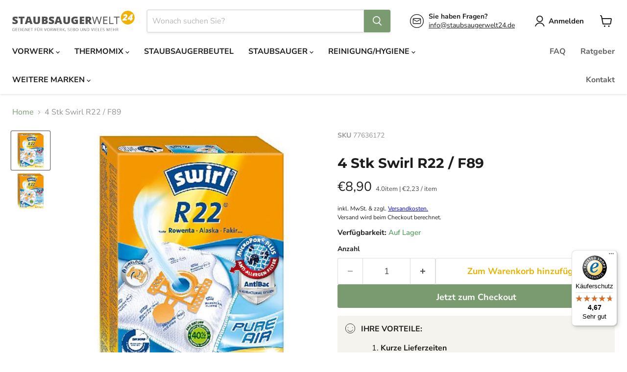

--- FILE ---
content_type: text/html; charset=utf-8
request_url: https://staubsaugerwelt24.de/products/4-stk-swirl-r22-f89
body_size: 48100
content:
<!doctype html>
<html class="no-js no-touch" lang="de">
  <head>
	<script src="//staubsaugerwelt24.de/cdn/shop/files/pandectes-rules.js?v=16340779389144402023"></script>
	
	
	
  <!-- Google tag (gtag.js) -->
<script async src="https://www.googletagmanager.com/gtag/js?id=AW-1022423569"></script>
<script>
  window.dataLayer = window.dataLayer || [];
  function gtag(){dataLayer.push(arguments);}
  gtag('js', new Date());

  gtag('config', 'AW-1022423569');
</script>  <script>
    window.Store = window.Store || {};
    window.Store.id = 80724721984;
  </script>
    <meta charset="utf-8">
    <meta http-equiv="x-ua-compatible" content="IE=edge">

    <link rel="preconnect" href="https://cdn.shopify.com">
    <link rel="preconnect" href="https://fonts.shopifycdn.com">
    <link rel="preconnect" href="https://v.shopify.com">
    <link rel="preconnect" href="https://cdn.shopifycloud.com">
    <meta name="google-site-verification" content="-XIEzdYhHC3UY7TPNnx9Z9lBdGFasz-ct78xxSaWoOc" />
    <title>4 Stk Swirl R22 / F89 — Staubsaugerwelt24</title>

    
      <meta name="description" content="Kompatibel mit folgenden Marken:Fakir A 110ELFakir S 250 SupertronicFakir SC 400 ElectronicFakir S 350Rowenta RS 590 S AllegroRowenta ZR-76, ZR-765 Für genaue Informationen nutzen Sie bitte diesen Link Swirl.de/finder Für eine echte Entlastung von Feinstaub und AllergenenStaubsaugerbeutel passend für viele Rowenta Stau">
    

    

    
      <link rel="canonical" href="https://staubsaugerwelt24.de/products/4-stk-swirl-r22-f89" />
    

    <meta name="viewport" content="width=device-width">

    
    















<meta property="og:site_name" content="Staubsaugerwelt24">
<meta property="og:url" content="https://staubsaugerwelt24.de/products/4-stk-swirl-r22-f89">
<meta property="og:title" content="4 Stk Swirl R22 / F89">
<meta property="og:type" content="website">
<meta property="og:description" content="Kompatibel mit folgenden Marken:Fakir A 110ELFakir S 250 SupertronicFakir SC 400 ElectronicFakir S 350Rowenta RS 590 S AllegroRowenta ZR-76, ZR-765 Für genaue Informationen nutzen Sie bitte diesen Link Swirl.de/finder Für eine echte Entlastung von Feinstaub und AllergenenStaubsaugerbeutel passend für viele Rowenta Stau">




    
    
    

    
    
    <meta
      property="og:image"
      content="https://staubsaugerwelt24.de/cdn/shop/files/348018_2980feba-bd6d-4295-ad5f-c6582ac6d897_1200x1200.jpg?v=1769044238"
    />
    <meta
      property="og:image:secure_url"
      content="https://staubsaugerwelt24.de/cdn/shop/files/348018_2980feba-bd6d-4295-ad5f-c6582ac6d897_1200x1200.jpg?v=1769044238"
    />
    <meta property="og:image:width" content="1200" />
    <meta property="og:image:height" content="1200" />
    
    
    <meta property="og:image:alt" content="Social media image" />
  
















<meta name="twitter:title" content="4 Stk Swirl R22 / F89">
<meta name="twitter:description" content="Kompatibel mit folgenden Marken:Fakir A 110ELFakir S 250 SupertronicFakir SC 400 ElectronicFakir S 350Rowenta RS 590 S AllegroRowenta ZR-76, ZR-765 Für genaue Informationen nutzen Sie bitte diesen Link Swirl.de/finder Für eine echte Entlastung von Feinstaub und AllergenenStaubsaugerbeutel passend für viele Rowenta Stau">


    
    
    
      
      
      <meta name="twitter:card" content="summary">
    
    
    <meta
      property="twitter:image"
      content="https://staubsaugerwelt24.de/cdn/shop/files/348018_2980feba-bd6d-4295-ad5f-c6582ac6d897_1200x1200_crop_center.jpg?v=1769044238"
    />
    <meta property="twitter:image:width" content="1200" />
    <meta property="twitter:image:height" content="1200" />
    
    
    <meta property="twitter:image:alt" content="Social media image" />
  



    <link rel="preload" href="//staubsaugerwelt24.de/cdn/fonts/nunito_sans/nunitosans_n7.25d963ed46da26098ebeab731e90d8802d989fa5.woff2" as="font" crossorigin="anonymous">
    <link rel="preload" as="style" href="//staubsaugerwelt24.de/cdn/shop/t/5/assets/theme.css?v=59749235642658486861759344118">

    <script>window.performance && window.performance.mark && window.performance.mark('shopify.content_for_header.start');</script><meta name="google-site-verification" content="ackMSUEB4oB-5r5Ai5SELWxVK_oDw_SLGX7JWW_5S6Y">
<meta id="shopify-digital-wallet" name="shopify-digital-wallet" content="/80724721984/digital_wallets/dialog">
<meta name="shopify-checkout-api-token" content="f308c6cda612dce09025627485bff5cb">
<meta id="in-context-paypal-metadata" data-shop-id="80724721984" data-venmo-supported="false" data-environment="production" data-locale="de_DE" data-paypal-v4="true" data-currency="EUR">
<link rel="alternate" type="application/json+oembed" href="https://staubsaugerwelt24.de/products/4-stk-swirl-r22-f89.oembed">
<script async="async" src="/checkouts/internal/preloads.js?locale=de-DE"></script>
<script id="apple-pay-shop-capabilities" type="application/json">{"shopId":80724721984,"countryCode":"DE","currencyCode":"EUR","merchantCapabilities":["supports3DS"],"merchantId":"gid:\/\/shopify\/Shop\/80724721984","merchantName":"Staubsaugerwelt24","requiredBillingContactFields":["postalAddress","email"],"requiredShippingContactFields":["postalAddress","email"],"shippingType":"shipping","supportedNetworks":["visa","maestro","masterCard","amex"],"total":{"type":"pending","label":"Staubsaugerwelt24","amount":"1.00"},"shopifyPaymentsEnabled":true,"supportsSubscriptions":true}</script>
<script id="shopify-features" type="application/json">{"accessToken":"f308c6cda612dce09025627485bff5cb","betas":["rich-media-storefront-analytics"],"domain":"staubsaugerwelt24.de","predictiveSearch":true,"shopId":80724721984,"locale":"de"}</script>
<script>var Shopify = Shopify || {};
Shopify.shop = "staubsaugerwelt24.myshopify.com";
Shopify.locale = "de";
Shopify.currency = {"active":"EUR","rate":"1.0"};
Shopify.country = "DE";
Shopify.theme = {"name":"Staubsaugerwelt 24 - Wirschaftsakteuer","id":176628760953,"schema_name":"Empire","schema_version":"9.1.1","theme_store_id":838,"role":"main"};
Shopify.theme.handle = "null";
Shopify.theme.style = {"id":null,"handle":null};
Shopify.cdnHost = "staubsaugerwelt24.de/cdn";
Shopify.routes = Shopify.routes || {};
Shopify.routes.root = "/";</script>
<script type="module">!function(o){(o.Shopify=o.Shopify||{}).modules=!0}(window);</script>
<script>!function(o){function n(){var o=[];function n(){o.push(Array.prototype.slice.apply(arguments))}return n.q=o,n}var t=o.Shopify=o.Shopify||{};t.loadFeatures=n(),t.autoloadFeatures=n()}(window);</script>
<script id="shop-js-analytics" type="application/json">{"pageType":"product"}</script>
<script defer="defer" async type="module" src="//staubsaugerwelt24.de/cdn/shopifycloud/shop-js/modules/v2/client.init-shop-cart-sync_e98Ab_XN.de.esm.js"></script>
<script defer="defer" async type="module" src="//staubsaugerwelt24.de/cdn/shopifycloud/shop-js/modules/v2/chunk.common_Pcw9EP95.esm.js"></script>
<script defer="defer" async type="module" src="//staubsaugerwelt24.de/cdn/shopifycloud/shop-js/modules/v2/chunk.modal_CzmY4ZhL.esm.js"></script>
<script type="module">
  await import("//staubsaugerwelt24.de/cdn/shopifycloud/shop-js/modules/v2/client.init-shop-cart-sync_e98Ab_XN.de.esm.js");
await import("//staubsaugerwelt24.de/cdn/shopifycloud/shop-js/modules/v2/chunk.common_Pcw9EP95.esm.js");
await import("//staubsaugerwelt24.de/cdn/shopifycloud/shop-js/modules/v2/chunk.modal_CzmY4ZhL.esm.js");

  window.Shopify.SignInWithShop?.initShopCartSync?.({"fedCMEnabled":true,"windoidEnabled":true});

</script>
<script>(function() {
  var isLoaded = false;
  function asyncLoad() {
    if (isLoaded) return;
    isLoaded = true;
    var urls = ["https:\/\/tseish-app.connect.trustedshops.com\/esc.js?apiBaseUrl=aHR0cHM6Ly90c2Vpc2gtYXBwLmNvbm5lY3QudHJ1c3RlZHNob3BzLmNvbQ==\u0026instanceId=c3RhdWJzYXVnZXJ3ZWx0MjQubXlzaG9waWZ5LmNvbQ==\u0026shop=staubsaugerwelt24.myshopify.com"];
    for (var i = 0; i < urls.length; i++) {
      var s = document.createElement('script');
      s.type = 'text/javascript';
      s.async = true;
      s.src = urls[i];
      var x = document.getElementsByTagName('script')[0];
      x.parentNode.insertBefore(s, x);
    }
  };
  if(window.attachEvent) {
    window.attachEvent('onload', asyncLoad);
  } else {
    window.addEventListener('load', asyncLoad, false);
  }
})();</script>
<script id="__st">var __st={"a":80724721984,"offset":3600,"reqid":"7b0b9234-088c-4a86-9d11-d521e3ce74e2-1769047086","pageurl":"staubsaugerwelt24.de\/products\/4-stk-swirl-r22-f89","u":"73b092d3c144","p":"product","rtyp":"product","rid":9136153821504};</script>
<script>window.ShopifyPaypalV4VisibilityTracking = true;</script>
<script id="captcha-bootstrap">!function(){'use strict';const t='contact',e='account',n='new_comment',o=[[t,t],['blogs',n],['comments',n],[t,'customer']],c=[[e,'customer_login'],[e,'guest_login'],[e,'recover_customer_password'],[e,'create_customer']],r=t=>t.map((([t,e])=>`form[action*='/${t}']:not([data-nocaptcha='true']) input[name='form_type'][value='${e}']`)).join(','),a=t=>()=>t?[...document.querySelectorAll(t)].map((t=>t.form)):[];function s(){const t=[...o],e=r(t);return a(e)}const i='password',u='form_key',d=['recaptcha-v3-token','g-recaptcha-response','h-captcha-response',i],f=()=>{try{return window.sessionStorage}catch{return}},m='__shopify_v',_=t=>t.elements[u];function p(t,e,n=!1){try{const o=window.sessionStorage,c=JSON.parse(o.getItem(e)),{data:r}=function(t){const{data:e,action:n}=t;return t[m]||n?{data:e,action:n}:{data:t,action:n}}(c);for(const[e,n]of Object.entries(r))t.elements[e]&&(t.elements[e].value=n);n&&o.removeItem(e)}catch(o){console.error('form repopulation failed',{error:o})}}const l='form_type',E='cptcha';function T(t){t.dataset[E]=!0}const w=window,h=w.document,L='Shopify',v='ce_forms',y='captcha';let A=!1;((t,e)=>{const n=(g='f06e6c50-85a8-45c8-87d0-21a2b65856fe',I='https://cdn.shopify.com/shopifycloud/storefront-forms-hcaptcha/ce_storefront_forms_captcha_hcaptcha.v1.5.2.iife.js',D={infoText:'Durch hCaptcha geschützt',privacyText:'Datenschutz',termsText:'Allgemeine Geschäftsbedingungen'},(t,e,n)=>{const o=w[L][v],c=o.bindForm;if(c)return c(t,g,e,D).then(n);var r;o.q.push([[t,g,e,D],n]),r=I,A||(h.body.append(Object.assign(h.createElement('script'),{id:'captcha-provider',async:!0,src:r})),A=!0)});var g,I,D;w[L]=w[L]||{},w[L][v]=w[L][v]||{},w[L][v].q=[],w[L][y]=w[L][y]||{},w[L][y].protect=function(t,e){n(t,void 0,e),T(t)},Object.freeze(w[L][y]),function(t,e,n,w,h,L){const[v,y,A,g]=function(t,e,n){const i=e?o:[],u=t?c:[],d=[...i,...u],f=r(d),m=r(i),_=r(d.filter((([t,e])=>n.includes(e))));return[a(f),a(m),a(_),s()]}(w,h,L),I=t=>{const e=t.target;return e instanceof HTMLFormElement?e:e&&e.form},D=t=>v().includes(t);t.addEventListener('submit',(t=>{const e=I(t);if(!e)return;const n=D(e)&&!e.dataset.hcaptchaBound&&!e.dataset.recaptchaBound,o=_(e),c=g().includes(e)&&(!o||!o.value);(n||c)&&t.preventDefault(),c&&!n&&(function(t){try{if(!f())return;!function(t){const e=f();if(!e)return;const n=_(t);if(!n)return;const o=n.value;o&&e.removeItem(o)}(t);const e=Array.from(Array(32),(()=>Math.random().toString(36)[2])).join('');!function(t,e){_(t)||t.append(Object.assign(document.createElement('input'),{type:'hidden',name:u})),t.elements[u].value=e}(t,e),function(t,e){const n=f();if(!n)return;const o=[...t.querySelectorAll(`input[type='${i}']`)].map((({name:t})=>t)),c=[...d,...o],r={};for(const[a,s]of new FormData(t).entries())c.includes(a)||(r[a]=s);n.setItem(e,JSON.stringify({[m]:1,action:t.action,data:r}))}(t,e)}catch(e){console.error('failed to persist form',e)}}(e),e.submit())}));const S=(t,e)=>{t&&!t.dataset[E]&&(n(t,e.some((e=>e===t))),T(t))};for(const o of['focusin','change'])t.addEventListener(o,(t=>{const e=I(t);D(e)&&S(e,y())}));const B=e.get('form_key'),M=e.get(l),P=B&&M;t.addEventListener('DOMContentLoaded',(()=>{const t=y();if(P)for(const e of t)e.elements[l].value===M&&p(e,B);[...new Set([...A(),...v().filter((t=>'true'===t.dataset.shopifyCaptcha))])].forEach((e=>S(e,t)))}))}(h,new URLSearchParams(w.location.search),n,t,e,['guest_login'])})(!0,!0)}();</script>
<script integrity="sha256-4kQ18oKyAcykRKYeNunJcIwy7WH5gtpwJnB7kiuLZ1E=" data-source-attribution="shopify.loadfeatures" defer="defer" src="//staubsaugerwelt24.de/cdn/shopifycloud/storefront/assets/storefront/load_feature-a0a9edcb.js" crossorigin="anonymous"></script>
<script data-source-attribution="shopify.dynamic_checkout.dynamic.init">var Shopify=Shopify||{};Shopify.PaymentButton=Shopify.PaymentButton||{isStorefrontPortableWallets:!0,init:function(){window.Shopify.PaymentButton.init=function(){};var t=document.createElement("script");t.src="https://staubsaugerwelt24.de/cdn/shopifycloud/portable-wallets/latest/portable-wallets.de.js",t.type="module",document.head.appendChild(t)}};
</script>
<script data-source-attribution="shopify.dynamic_checkout.buyer_consent">
  function portableWalletsHideBuyerConsent(e){var t=document.getElementById("shopify-buyer-consent"),n=document.getElementById("shopify-subscription-policy-button");t&&n&&(t.classList.add("hidden"),t.setAttribute("aria-hidden","true"),n.removeEventListener("click",e))}function portableWalletsShowBuyerConsent(e){var t=document.getElementById("shopify-buyer-consent"),n=document.getElementById("shopify-subscription-policy-button");t&&n&&(t.classList.remove("hidden"),t.removeAttribute("aria-hidden"),n.addEventListener("click",e))}window.Shopify?.PaymentButton&&(window.Shopify.PaymentButton.hideBuyerConsent=portableWalletsHideBuyerConsent,window.Shopify.PaymentButton.showBuyerConsent=portableWalletsShowBuyerConsent);
</script>
<script>
  function portableWalletsCleanup(e){e&&e.src&&console.error("Failed to load portable wallets script "+e.src);var t=document.querySelectorAll("shopify-accelerated-checkout .shopify-payment-button__skeleton, shopify-accelerated-checkout-cart .wallet-cart-button__skeleton"),e=document.getElementById("shopify-buyer-consent");for(let e=0;e<t.length;e++)t[e].remove();e&&e.remove()}function portableWalletsNotLoadedAsModule(e){e instanceof ErrorEvent&&"string"==typeof e.message&&e.message.includes("import.meta")&&"string"==typeof e.filename&&e.filename.includes("portable-wallets")&&(window.removeEventListener("error",portableWalletsNotLoadedAsModule),window.Shopify.PaymentButton.failedToLoad=e,"loading"===document.readyState?document.addEventListener("DOMContentLoaded",window.Shopify.PaymentButton.init):window.Shopify.PaymentButton.init())}window.addEventListener("error",portableWalletsNotLoadedAsModule);
</script>

<script type="module" src="https://staubsaugerwelt24.de/cdn/shopifycloud/portable-wallets/latest/portable-wallets.de.js" onError="portableWalletsCleanup(this)" crossorigin="anonymous"></script>
<script nomodule>
  document.addEventListener("DOMContentLoaded", portableWalletsCleanup);
</script>

<link id="shopify-accelerated-checkout-styles" rel="stylesheet" media="screen" href="https://staubsaugerwelt24.de/cdn/shopifycloud/portable-wallets/latest/accelerated-checkout-backwards-compat.css" crossorigin="anonymous">
<style id="shopify-accelerated-checkout-cart">
        #shopify-buyer-consent {
  margin-top: 1em;
  display: inline-block;
  width: 100%;
}

#shopify-buyer-consent.hidden {
  display: none;
}

#shopify-subscription-policy-button {
  background: none;
  border: none;
  padding: 0;
  text-decoration: underline;
  font-size: inherit;
  cursor: pointer;
}

#shopify-subscription-policy-button::before {
  box-shadow: none;
}

      </style>

<script>window.performance && window.performance.mark && window.performance.mark('shopify.content_for_header.end');</script>

    <link href="//staubsaugerwelt24.de/cdn/shop/t/5/assets/theme.css?v=59749235642658486861759344118" rel="stylesheet" type="text/css" media="all" />

    
    <script>
      window.Theme = window.Theme || {};
      window.Theme.version = '9.1.1';
      window.Theme.name = 'Empire';
      window.Theme.routes = {
        "root_url": "/",
        "account_url": "/account",
        "account_login_url": "/account/login",
        "account_logout_url": "/account/logout",
        "account_register_url": "/account/register",
        "account_addresses_url": "/account/addresses",
        "collections_url": "/collections",
        "all_products_collection_url": "/collections/all",
        "search_url": "/search",
        "predictive_search_url": "/search/suggest",
        "cart_url": "/cart",
        "cart_add_url": "/cart/add",
        "cart_change_url": "/cart/change",
        "cart_clear_url": "/cart/clear",
        "product_recommendations_url": "/recommendations/products",
      };
    </script>
    

  <!-- BEGIN app block: shopify://apps/pandectes-gdpr/blocks/banner/58c0baa2-6cc1-480c-9ea6-38d6d559556a -->
  
    
      <!-- TCF is active, scripts are loaded above -->
      
        <script>
          if (!window.PandectesRulesSettings) {
            window.PandectesRulesSettings = {"store":{"id":80724721984,"adminMode":false,"headless":false,"storefrontRootDomain":"","checkoutRootDomain":"","storefrontAccessToken":""},"banner":{"revokableTrigger":false,"cookiesBlockedByDefault":"7","hybridStrict":false,"isActive":true},"geolocation":{"auOnly":false,"brOnly":false,"caOnly":false,"chOnly":false,"euOnly":false,"jpOnly":false,"nzOnly":false,"thOnly":false,"zaOnly":false,"canadaOnly":false,"globalVisibility":true},"blocker":{"isActive":true,"googleConsentMode":{"isActive":true,"id":"","analyticsId":"","adwordsId":"","adStorageCategory":4,"analyticsStorageCategory":2,"functionalityStorageCategory":1,"personalizationStorageCategory":1,"securityStorageCategory":0,"customEvent":false,"redactData":false,"urlPassthrough":false,"dataLayerProperty":"dataLayer","waitForUpdate":0,"useNativeChannel":false},"facebookPixel":{"isActive":false,"id":"","ldu":false},"microsoft":{"isActive":false,"uetTags":""},"rakuten":{"isActive":false,"cmp":false,"ccpa":false},"gpcIsActive":true,"klaviyoIsActive":false,"defaultBlocked":7,"patterns":{"whiteList":[],"blackList":{"1":["google-analytics.com|googletagmanager.com/gtag/destination|googletagmanager.com/gtag/js?id=UA|googletagmanager.com/gtag/js?id=G"],"2":[],"4":["googletagmanager.com/gtag/js\\?id=AW|googleadservices.com"],"8":[]},"iframesWhiteList":[],"iframesBlackList":{"1":[],"2":[],"4":[],"8":[]},"beaconsWhiteList":[],"beaconsBlackList":{"1":[],"2":[],"4":[],"8":[]}}}};
            const rulesScript = document.createElement('script');
            window.PandectesRulesSettings.auto = true;
            rulesScript.src = "https://cdn.shopify.com/extensions/019be129-2324-7a66-8e6c-b9c5584f3b64/gdpr-240/assets/pandectes-rules.js";
            const firstChild = document.head.firstChild;
            document.head.insertBefore(rulesScript, firstChild);
          }
        </script>
      
      <script>
        
          window.PandectesSettings = {"store":{"id":80724721984,"plan":"premium","theme":"Kopie von Empire","primaryLocale":"de","adminMode":false,"headless":false,"storefrontRootDomain":"","checkoutRootDomain":"","storefrontAccessToken":""},"tsPublished":1749127482,"declaration":{"showPurpose":false,"showProvider":false,"declIntroText":"Wir verwenden Cookies, um die Funktionalität der Website zu optimieren, die Leistung zu analysieren und Ihnen ein personalisiertes Erlebnis zu bieten. Einige Cookies sind für den ordnungsgemäßen Betrieb der Website unerlässlich. Diese Cookies können nicht deaktiviert werden. In diesem Fenster können Sie Ihre Präferenzen für Cookies verwalten.","showDateGenerated":true},"language":{"unpublished":[],"languageMode":"Single","fallbackLanguage":"de","languageDetection":"browser","languagesSupported":[]},"texts":{"managed":{"headerText":{"de":"Mit Cookies zum besten Staubsauger-Deal!"},"consentText":{"de":"Wir verwenden Cookies und ähnliche Technologien, um Inhalte maßgeschneidert anzuzeigen,Anzeigen zu personalisieren, Zugriffe auf unsere Website zu analysieren und Ihnen relevante Werbung zu zeigen. Mit \"Akzeptieren\" wird dieser Verwendung und dem Teilen bestimmter Daten mit Marketingpartnern zugestimmt. Die Auswahl kann jederzeit unter „Mehr dazu“ widerrufen oder angepasst werden. Weiterführende Details sind in unseren Datenschutzhinweisen erläutert."},"linkText":{"de":"Datenschutzerklärung"},"imprintText":{"de":"Impressum"},"googleLinkText":{"de":"Googles Datenschutzbestimmungen"},"allowButtonText":{"de":"Akzeptieren"},"denyButtonText":{"de":"Ablehnen"},"dismissButtonText":{"de":"Okay"},"leaveSiteButtonText":{"de":"Diese Seite verlassen"},"preferencesButtonText":{"de":"Mehr dazu"},"cookiePolicyText":{"de":"Cookie-Richtlinie"},"preferencesPopupTitleText":{"de":"Einwilligungseinstellungen verwalten"},"preferencesPopupIntroText":{"de":"Wir verwenden Cookies, um die Funktionalität der Website zu optimieren, die Leistung zu analysieren und Ihnen ein personalisiertes Erlebnis zu bieten. Einige Cookies sind für den ordnungsgemäßen Betrieb der Website unerlässlich. Diese Cookies können nicht deaktiviert werden. In diesem Fenster können Sie Ihre Präferenzen für Cookies verwalten."},"preferencesPopupSaveButtonText":{"de":"Auswahl speichern"},"preferencesPopupCloseButtonText":{"de":"Schließen"},"preferencesPopupAcceptAllButtonText":{"de":"Alles Akzeptieren"},"preferencesPopupRejectAllButtonText":{"de":"Alles ablehnen"},"cookiesDetailsText":{"de":"Cookie-Details"},"preferencesPopupAlwaysAllowedText":{"de":"Immer erlaubt"},"accessSectionParagraphText":{"de":"Sie haben das Recht, jederzeit auf Ihre Daten zuzugreifen."},"accessSectionTitleText":{"de":"Datenübertragbarkeit"},"accessSectionAccountInfoActionText":{"de":"persönliche Daten"},"accessSectionDownloadReportActionText":{"de":"Alle Daten anfordern"},"accessSectionGDPRRequestsActionText":{"de":"Anfragen betroffener Personen"},"accessSectionOrdersRecordsActionText":{"de":"Aufträge"},"rectificationSectionParagraphText":{"de":"Sie haben das Recht, die Aktualisierung Ihrer Daten zu verlangen, wann immer Sie dies für angemessen halten."},"rectificationSectionTitleText":{"de":"Datenberichtigung"},"rectificationCommentPlaceholder":{"de":"Beschreiben Sie, was Sie aktualisieren möchten"},"rectificationCommentValidationError":{"de":"Kommentar ist erforderlich"},"rectificationSectionEditAccountActionText":{"de":"Aktualisierung anfordern"},"erasureSectionTitleText":{"de":"Recht auf Löschung"},"erasureSectionParagraphText":{"de":"Sie haben das Recht, die Löschung aller Ihrer Daten zu verlangen. Danach können Sie nicht mehr auf Ihr Konto zugreifen."},"erasureSectionRequestDeletionActionText":{"de":"Löschung personenbezogener Daten anfordern"},"consentDate":{"de":"Zustimmungsdatum"},"consentId":{"de":"Einwilligungs-ID"},"consentSectionChangeConsentActionText":{"de":"Einwilligungspräferenz ändern"},"consentSectionConsentedText":{"de":"Sie haben der Cookie-Richtlinie dieser Website zugestimmt am"},"consentSectionNoConsentText":{"de":"Sie haben der Cookie-Richtlinie dieser Website nicht zugestimmt."},"consentSectionTitleText":{"de":"Ihre Cookie-Einwilligung"},"consentStatus":{"de":"Einwilligungspräferenz"},"confirmationFailureMessage":{"de":"Ihre Anfrage wurde nicht bestätigt. Bitte versuchen Sie es erneut und wenn das Problem weiterhin besteht, wenden Sie sich an den Ladenbesitzer, um Hilfe zu erhalten"},"confirmationFailureTitle":{"de":"Ein Problem ist aufgetreten"},"confirmationSuccessMessage":{"de":"Wir werden uns in Kürze zu Ihrem Anliegen bei Ihnen melden."},"confirmationSuccessTitle":{"de":"Ihre Anfrage wurde bestätigt"},"guestsSupportEmailFailureMessage":{"de":"Ihre Anfrage wurde nicht übermittelt. Bitte versuchen Sie es erneut und wenn das Problem weiterhin besteht, wenden Sie sich an den Shop-Inhaber, um Hilfe zu erhalten."},"guestsSupportEmailFailureTitle":{"de":"Ein Problem ist aufgetreten"},"guestsSupportEmailPlaceholder":{"de":"E-Mail-Addresse"},"guestsSupportEmailSuccessMessage":{"de":"Wenn Sie als Kunde dieses Shops registriert sind, erhalten Sie in Kürze eine E-Mail mit Anweisungen zum weiteren Vorgehen."},"guestsSupportEmailSuccessTitle":{"de":"Vielen Dank für die Anfrage"},"guestsSupportEmailValidationError":{"de":"Email ist ungültig"},"guestsSupportInfoText":{"de":"Bitte loggen Sie sich mit Ihrem Kundenkonto ein, um fortzufahren."},"submitButton":{"de":"einreichen"},"submittingButton":{"de":"Senden..."},"cancelButton":{"de":"Abbrechen"},"declIntroText":{"de":"Wir verwenden Cookies, um die Funktionalität der Website zu optimieren, die Leistung zu analysieren und Ihnen ein personalisiertes Erlebnis zu bieten. Einige Cookies sind für den ordnungsgemäßen Betrieb der Website unerlässlich. Diese Cookies können nicht deaktiviert werden. In diesem Fenster können Sie Ihre Präferenzen für Cookies verwalten."},"declName":{"de":"Name"},"declPurpose":{"de":"Zweck"},"declType":{"de":"Typ"},"declRetention":{"de":"Speicherdauer"},"declProvider":{"de":"Anbieter"},"declFirstParty":{"de":"Erstanbieter"},"declThirdParty":{"de":"Drittanbieter"},"declSeconds":{"de":"Sekunden"},"declMinutes":{"de":"Minuten"},"declHours":{"de":"Std."},"declDays":{"de":"Tage"},"declMonths":{"de":"Monate"},"declYears":{"de":"Jahre"},"declSession":{"de":"Sitzung"},"declDomain":{"de":"Domain"},"declPath":{"de":"Weg"}},"categories":{"strictlyNecessaryCookiesTitleText":{"de":"Unbedingt erforderlich"},"strictlyNecessaryCookiesDescriptionText":{"de":"Diese Cookies sind unerlässlich, damit Sie sich auf der Website bewegen und ihre Funktionen nutzen können, z. B. den Zugriff auf sichere Bereiche der Website. Ohne diese Cookies kann die Website nicht richtig funktionieren."},"functionalityCookiesTitleText":{"de":"Funktionale Cookies"},"functionalityCookiesDescriptionText":{"de":"Diese Cookies ermöglichen es der Website, verbesserte Funktionalität und Personalisierung bereitzustellen. Sie können von uns oder von Drittanbietern gesetzt werden, deren Dienste wir auf unseren Seiten hinzugefügt haben. Wenn Sie diese Cookies nicht zulassen, funktionieren einige oder alle dieser Dienste möglicherweise nicht richtig."},"performanceCookiesTitleText":{"de":"Performance-Cookies"},"performanceCookiesDescriptionText":{"de":"Diese Cookies ermöglichen es uns, die Leistung unserer Website zu überwachen und zu verbessern. Sie ermöglichen es uns beispielsweise, Besuche zu zählen, Verkehrsquellen zu identifizieren und zu sehen, welche Teile der Website am beliebtesten sind."},"targetingCookiesTitleText":{"de":"Targeting-Cookies"},"targetingCookiesDescriptionText":{"de":"Diese Cookies können von unseren Werbepartnern über unsere Website gesetzt werden. Sie können von diesen Unternehmen verwendet werden, um ein Profil Ihrer Interessen zu erstellen und Ihnen relevante Werbung auf anderen Websites anzuzeigen. Sie speichern keine direkten personenbezogenen Daten, sondern basieren auf der eindeutigen Identifizierung Ihres Browsers und Ihres Internetgeräts. Wenn Sie diese Cookies nicht zulassen, erleben Sie weniger zielgerichtete Werbung."},"unclassifiedCookiesTitleText":{"de":"Unklassifizierte Cookies"},"unclassifiedCookiesDescriptionText":{"de":"Unklassifizierte Cookies sind Cookies, die wir gerade zusammen mit den Anbietern einzelner Cookies klassifizieren."}},"auto":{}},"library":{"previewMode":false,"fadeInTimeout":0,"defaultBlocked":7,"showLink":true,"showImprintLink":true,"showGoogleLink":true,"enabled":true,"cookie":{"expiryDays":365,"secure":true,"domain":""},"dismissOnScroll":false,"dismissOnWindowClick":false,"dismissOnTimeout":false,"palette":{"popup":{"background":"#FFFFFF","backgroundForCalculations":{"a":1,"b":255,"g":255,"r":255},"text":"#000000"},"button":{"background":"#000000","backgroundForCalculations":{"a":1,"b":0,"g":0,"r":0},"text":"#FFFFFF","textForCalculation":{"a":1,"b":255,"g":255,"r":255},"border":"transparent"}},"content":{"href":"https://staubsaugerwelt24.myshopify.com/policies/privacy-policy","imprintHref":"https://staubsaugerwelt24.de/policies/legal-notice","close":"&#10005;","target":"_blank","logo":""},"window":"<div role=\"dialog\" aria-live=\"polite\" aria-label=\"cookieconsent\" aria-describedby=\"cookieconsent:desc\" id=\"pandectes-banner\" class=\"cc-window-wrapper cc-overlay-wrapper\"><div class=\"pd-cookie-banner-window cc-window {{classes}}\"><!--googleoff: all-->{{children}}<!--googleon: all--></div></div>","compliance":{"custom":"<div class=\"cc-compliance cc-highlight\">{{preferences}}{{deny}}{{allow}}</div>"},"type":"custom","layouts":{"basic":"{{header}}{{messagelink}}{{compliance}}"},"position":"overlay","theme":"classic","revokable":true,"animateRevokable":true,"revokableReset":false,"revokableLogoUrl":"","revokablePlacement":"bottom-left","revokableMarginHorizontal":15,"revokableMarginVertical":15,"static":false,"autoAttach":true,"hasTransition":true,"blacklistPage":[""],"elements":{"close":"<button aria-label=\"close\" type=\"button\" tabindex=\"0\" class=\"cc-close\">{{close}}</button>","dismiss":"<button type=\"button\" tabindex=\"0\" class=\"cc-btn cc-btn-decision cc-dismiss\">{{dismiss}}</button>","allow":"<button type=\"button\" tabindex=\"0\" class=\"cc-btn cc-btn-decision cc-allow\">{{allow}}</button>","deny":"<button type=\"button\" tabindex=\"0\" class=\"cc-btn cc-btn-decision cc-deny\">{{deny}}</button>","preferences":"<button tabindex=\"0\" type=\"button\" class=\"cc-btn cc-settings\" onclick=\"Pandectes.fn.openPreferences()\">{{preferences}}</button>"}},"geolocation":{"auOnly":false,"brOnly":false,"caOnly":false,"chOnly":false,"euOnly":false,"jpOnly":false,"nzOnly":false,"thOnly":false,"zaOnly":false,"canadaOnly":false,"globalVisibility":true},"dsr":{"guestsSupport":false,"accessSectionDownloadReportAuto":false},"banner":{"resetTs":1727249977,"extraCss":"        .cc-banner-logo {max-width: 54em!important;}    @media(min-width: 768px) {.cc-window.cc-floating{max-width: 54em!important;width: 54em!important;}}    .cc-message, .pd-cookie-banner-window .cc-header, .cc-logo {text-align: left}    .cc-window-wrapper{z-index: 2147483647;-webkit-transition: opacity 1s ease;  transition: opacity 1s ease;}    .cc-window{padding: 22px!important;z-index: 2147483647;font-size: 11px!important;font-family: inherit;}    .pd-cookie-banner-window .cc-header{font-size: 11px!important;font-family: inherit;}    .pd-cp-ui{font-family: inherit; background-color: #FFFFFF;color:#000000;}    button.pd-cp-btn, a.pd-cp-btn{background-color:#000000;color:#FFFFFF!important;}    input + .pd-cp-preferences-slider{background-color: rgba(0, 0, 0, 0.3)}    .pd-cp-scrolling-section::-webkit-scrollbar{background-color: rgba(0, 0, 0, 0.3)}    input:checked + .pd-cp-preferences-slider{background-color: rgba(0, 0, 0, 1)}    .pd-cp-scrolling-section::-webkit-scrollbar-thumb {background-color: rgba(0, 0, 0, 1)}    .pd-cp-ui-close{color:#000000;}    .pd-cp-preferences-slider:before{background-color: #FFFFFF}    .pd-cp-title:before {border-color: #000000!important}    .pd-cp-preferences-slider{background-color:#000000}    .pd-cp-toggle{color:#000000!important}    @media(max-width:699px) {.pd-cp-ui-close-top svg {fill: #000000}}    .pd-cp-toggle:hover,.pd-cp-toggle:visited,.pd-cp-toggle:active{color:#000000!important}    .pd-cookie-banner-window {box-shadow: 0 0 18px rgb(0 0 0 / 20%);}  .cc-deny{background: transparent !important;color: black !important;border: 2px solid #000000 !important;font-size: 15px !important;}.cc-allow{background: #444444 !important;color: white !important;font-size: 15px !important;}.cc-settings{border: 2px solid #000000 !important;font-size: 15px !important;}.pd-cookie-banner-window .cc-header {    font-size: 12.5px !important;    font-family: inherit;","customJavascript":{"useButtons":true},"showPoweredBy":false,"logoHeight":40,"revokableTrigger":false,"hybridStrict":false,"cookiesBlockedByDefault":"7","isActive":true,"implicitSavePreferences":false,"cookieIcon":false,"blockBots":false,"showCookiesDetails":true,"hasTransition":true,"blockingPage":false,"showOnlyLandingPage":false,"leaveSiteUrl":"https://www.google.com","linkRespectStoreLang":false},"cookies":{"0":[{"name":"keep_alive","type":"http","domain":"staubsaugerwelt24.de","path":"/","provider":"Shopify","firstParty":true,"retention":"30 minute(s)","expires":30,"unit":"declMinutes","purpose":{"de":"Wird im Zusammenhang mit der Käuferlokalisierung verwendet."}},{"name":"secure_customer_sig","type":"http","domain":"staubsaugerwelt24.de","path":"/","provider":"Shopify","firstParty":true,"retention":"1 year(s)","expires":1,"unit":"declYears","purpose":{"de":"Wird im Zusammenhang mit dem Kundenlogin verwendet."}},{"name":"localization","type":"http","domain":"staubsaugerwelt24.de","path":"/","provider":"Shopify","firstParty":true,"retention":"1 year(s)","expires":1,"unit":"declYears","purpose":{"de":"Lokalisierung von Shopify-Shops"}},{"name":"cart_currency","type":"http","domain":"staubsaugerwelt24.de","path":"/","provider":"Shopify","firstParty":true,"retention":"2 ","expires":2,"unit":"declSession","purpose":{"de":"Das Cookie ist für die sichere Checkout- und Zahlungsfunktion auf der Website erforderlich. Diese Funktion wird von shopify.com bereitgestellt."}},{"name":"_tracking_consent","type":"http","domain":".staubsaugerwelt24.de","path":"/","provider":"Shopify","firstParty":true,"retention":"1 year(s)","expires":1,"unit":"declYears","purpose":{"de":"Tracking-Einstellungen."}},{"name":"_cmp_a","type":"http","domain":".staubsaugerwelt24.de","path":"/","provider":"Shopify","firstParty":true,"retention":"1 day(s)","expires":1,"unit":"declDays","purpose":{"de":"Wird zum Verwalten der Datenschutzeinstellungen des Kunden verwendet."}},{"name":"_shopify_essential","type":"http","domain":"staubsaugerwelt24.de","path":"/","provider":"Shopify","firstParty":true,"retention":"1 year(s)","expires":1,"unit":"declYears","purpose":{"de":"Wird auf der Kontenseite verwendet."}}],"1":[],"2":[{"name":"_boomr_clss","type":"html_local","domain":"https://staubsaugerwelt24.de","path":"/","provider":"Shopify","firstParty":true,"retention":"Local Storage","expires":1,"unit":"declYears","purpose":{"de":"Wird zur Überwachung und Optimierung der Leistung von Shopify-Shops verwendet."}}],"4":[{"name":"_gcl_au","type":"http","domain":".staubsaugerwelt24.de","path":"/","provider":"Google","firstParty":true,"retention":"3 month(s)","expires":3,"unit":"declMonths","purpose":{"de":"Cookie wird von Google Tag Manager platziert, um Conversions zu verfolgen."}}],"8":[{"name":"__cflb","type":"http","domain":"api2.hcaptcha.com","path":"/","provider":"Unknown","firstParty":false,"retention":"30 minute(s)","expires":30,"unit":"declMinutes","purpose":{"de":""}},{"name":"pxu-recentlyViewed-EUR-/","type":"html_local","domain":"https://staubsaugerwelt24.de","path":"/","provider":"Unknown","firstParty":true,"retention":"Local Storage","expires":1,"unit":"declYears","purpose":{"de":""}},{"name":"session-storage-test","type":"html_session","domain":"https://staubsaugerwelt24.de","path":"/","provider":"Unknown","firstParty":true,"retention":"Session","expires":1,"unit":"declYears","purpose":{"de":""}}]},"blocker":{"isActive":true,"googleConsentMode":{"id":"","analyticsId":"","adwordsId":"","isActive":true,"adStorageCategory":4,"analyticsStorageCategory":2,"personalizationStorageCategory":1,"functionalityStorageCategory":1,"customEvent":false,"securityStorageCategory":0,"redactData":false,"urlPassthrough":false,"dataLayerProperty":"dataLayer","waitForUpdate":0,"useNativeChannel":false},"facebookPixel":{"id":"","isActive":false,"ldu":false},"microsoft":{"isActive":false,"uetTags":""},"rakuten":{"isActive":false,"cmp":false,"ccpa":false},"klaviyoIsActive":false,"gpcIsActive":true,"defaultBlocked":7,"patterns":{"whiteList":[],"blackList":{"1":["google-analytics.com|googletagmanager.com/gtag/destination|googletagmanager.com/gtag/js?id=UA|googletagmanager.com/gtag/js?id=G"],"2":[],"4":["googletagmanager.com/gtag/js\\?id=AW|googleadservices.com"],"8":[]},"iframesWhiteList":[],"iframesBlackList":{"1":[],"2":[],"4":[],"8":[]},"beaconsWhiteList":[],"beaconsBlackList":{"1":[],"2":[],"4":[],"8":[]}}}};
        
        window.addEventListener('DOMContentLoaded', function(){
          const script = document.createElement('script');
          
            script.src = "https://cdn.shopify.com/extensions/019be129-2324-7a66-8e6c-b9c5584f3b64/gdpr-240/assets/pandectes-core.js";
          
          script.defer = true;
          document.body.appendChild(script);
        })
      </script>
    
  


<!-- END app block --><link href="https://monorail-edge.shopifysvc.com" rel="dns-prefetch">
<script>(function(){if ("sendBeacon" in navigator && "performance" in window) {try {var session_token_from_headers = performance.getEntriesByType('navigation')[0].serverTiming.find(x => x.name == '_s').description;} catch {var session_token_from_headers = undefined;}var session_cookie_matches = document.cookie.match(/_shopify_s=([^;]*)/);var session_token_from_cookie = session_cookie_matches && session_cookie_matches.length === 2 ? session_cookie_matches[1] : "";var session_token = session_token_from_headers || session_token_from_cookie || "";function handle_abandonment_event(e) {var entries = performance.getEntries().filter(function(entry) {return /monorail-edge.shopifysvc.com/.test(entry.name);});if (!window.abandonment_tracked && entries.length === 0) {window.abandonment_tracked = true;var currentMs = Date.now();var navigation_start = performance.timing.navigationStart;var payload = {shop_id: 80724721984,url: window.location.href,navigation_start,duration: currentMs - navigation_start,session_token,page_type: "product"};window.navigator.sendBeacon("https://monorail-edge.shopifysvc.com/v1/produce", JSON.stringify({schema_id: "online_store_buyer_site_abandonment/1.1",payload: payload,metadata: {event_created_at_ms: currentMs,event_sent_at_ms: currentMs}}));}}window.addEventListener('pagehide', handle_abandonment_event);}}());</script>
<script id="web-pixels-manager-setup">(function e(e,d,r,n,o){if(void 0===o&&(o={}),!Boolean(null===(a=null===(i=window.Shopify)||void 0===i?void 0:i.analytics)||void 0===a?void 0:a.replayQueue)){var i,a;window.Shopify=window.Shopify||{};var t=window.Shopify;t.analytics=t.analytics||{};var s=t.analytics;s.replayQueue=[],s.publish=function(e,d,r){return s.replayQueue.push([e,d,r]),!0};try{self.performance.mark("wpm:start")}catch(e){}var l=function(){var e={modern:/Edge?\/(1{2}[4-9]|1[2-9]\d|[2-9]\d{2}|\d{4,})\.\d+(\.\d+|)|Firefox\/(1{2}[4-9]|1[2-9]\d|[2-9]\d{2}|\d{4,})\.\d+(\.\d+|)|Chrom(ium|e)\/(9{2}|\d{3,})\.\d+(\.\d+|)|(Maci|X1{2}).+ Version\/(15\.\d+|(1[6-9]|[2-9]\d|\d{3,})\.\d+)([,.]\d+|)( \(\w+\)|)( Mobile\/\w+|) Safari\/|Chrome.+OPR\/(9{2}|\d{3,})\.\d+\.\d+|(CPU[ +]OS|iPhone[ +]OS|CPU[ +]iPhone|CPU IPhone OS|CPU iPad OS)[ +]+(15[._]\d+|(1[6-9]|[2-9]\d|\d{3,})[._]\d+)([._]\d+|)|Android:?[ /-](13[3-9]|1[4-9]\d|[2-9]\d{2}|\d{4,})(\.\d+|)(\.\d+|)|Android.+Firefox\/(13[5-9]|1[4-9]\d|[2-9]\d{2}|\d{4,})\.\d+(\.\d+|)|Android.+Chrom(ium|e)\/(13[3-9]|1[4-9]\d|[2-9]\d{2}|\d{4,})\.\d+(\.\d+|)|SamsungBrowser\/([2-9]\d|\d{3,})\.\d+/,legacy:/Edge?\/(1[6-9]|[2-9]\d|\d{3,})\.\d+(\.\d+|)|Firefox\/(5[4-9]|[6-9]\d|\d{3,})\.\d+(\.\d+|)|Chrom(ium|e)\/(5[1-9]|[6-9]\d|\d{3,})\.\d+(\.\d+|)([\d.]+$|.*Safari\/(?![\d.]+ Edge\/[\d.]+$))|(Maci|X1{2}).+ Version\/(10\.\d+|(1[1-9]|[2-9]\d|\d{3,})\.\d+)([,.]\d+|)( \(\w+\)|)( Mobile\/\w+|) Safari\/|Chrome.+OPR\/(3[89]|[4-9]\d|\d{3,})\.\d+\.\d+|(CPU[ +]OS|iPhone[ +]OS|CPU[ +]iPhone|CPU IPhone OS|CPU iPad OS)[ +]+(10[._]\d+|(1[1-9]|[2-9]\d|\d{3,})[._]\d+)([._]\d+|)|Android:?[ /-](13[3-9]|1[4-9]\d|[2-9]\d{2}|\d{4,})(\.\d+|)(\.\d+|)|Mobile Safari.+OPR\/([89]\d|\d{3,})\.\d+\.\d+|Android.+Firefox\/(13[5-9]|1[4-9]\d|[2-9]\d{2}|\d{4,})\.\d+(\.\d+|)|Android.+Chrom(ium|e)\/(13[3-9]|1[4-9]\d|[2-9]\d{2}|\d{4,})\.\d+(\.\d+|)|Android.+(UC? ?Browser|UCWEB|U3)[ /]?(15\.([5-9]|\d{2,})|(1[6-9]|[2-9]\d|\d{3,})\.\d+)\.\d+|SamsungBrowser\/(5\.\d+|([6-9]|\d{2,})\.\d+)|Android.+MQ{2}Browser\/(14(\.(9|\d{2,})|)|(1[5-9]|[2-9]\d|\d{3,})(\.\d+|))(\.\d+|)|K[Aa][Ii]OS\/(3\.\d+|([4-9]|\d{2,})\.\d+)(\.\d+|)/},d=e.modern,r=e.legacy,n=navigator.userAgent;return n.match(d)?"modern":n.match(r)?"legacy":"unknown"}(),u="modern"===l?"modern":"legacy",c=(null!=n?n:{modern:"",legacy:""})[u],f=function(e){return[e.baseUrl,"/wpm","/b",e.hashVersion,"modern"===e.buildTarget?"m":"l",".js"].join("")}({baseUrl:d,hashVersion:r,buildTarget:u}),m=function(e){var d=e.version,r=e.bundleTarget,n=e.surface,o=e.pageUrl,i=e.monorailEndpoint;return{emit:function(e){var a=e.status,t=e.errorMsg,s=(new Date).getTime(),l=JSON.stringify({metadata:{event_sent_at_ms:s},events:[{schema_id:"web_pixels_manager_load/3.1",payload:{version:d,bundle_target:r,page_url:o,status:a,surface:n,error_msg:t},metadata:{event_created_at_ms:s}}]});if(!i)return console&&console.warn&&console.warn("[Web Pixels Manager] No Monorail endpoint provided, skipping logging."),!1;try{return self.navigator.sendBeacon.bind(self.navigator)(i,l)}catch(e){}var u=new XMLHttpRequest;try{return u.open("POST",i,!0),u.setRequestHeader("Content-Type","text/plain"),u.send(l),!0}catch(e){return console&&console.warn&&console.warn("[Web Pixels Manager] Got an unhandled error while logging to Monorail."),!1}}}}({version:r,bundleTarget:l,surface:e.surface,pageUrl:self.location.href,monorailEndpoint:e.monorailEndpoint});try{o.browserTarget=l,function(e){var d=e.src,r=e.async,n=void 0===r||r,o=e.onload,i=e.onerror,a=e.sri,t=e.scriptDataAttributes,s=void 0===t?{}:t,l=document.createElement("script"),u=document.querySelector("head"),c=document.querySelector("body");if(l.async=n,l.src=d,a&&(l.integrity=a,l.crossOrigin="anonymous"),s)for(var f in s)if(Object.prototype.hasOwnProperty.call(s,f))try{l.dataset[f]=s[f]}catch(e){}if(o&&l.addEventListener("load",o),i&&l.addEventListener("error",i),u)u.appendChild(l);else{if(!c)throw new Error("Did not find a head or body element to append the script");c.appendChild(l)}}({src:f,async:!0,onload:function(){if(!function(){var e,d;return Boolean(null===(d=null===(e=window.Shopify)||void 0===e?void 0:e.analytics)||void 0===d?void 0:d.initialized)}()){var d=window.webPixelsManager.init(e)||void 0;if(d){var r=window.Shopify.analytics;r.replayQueue.forEach((function(e){var r=e[0],n=e[1],o=e[2];d.publishCustomEvent(r,n,o)})),r.replayQueue=[],r.publish=d.publishCustomEvent,r.visitor=d.visitor,r.initialized=!0}}},onerror:function(){return m.emit({status:"failed",errorMsg:"".concat(f," has failed to load")})},sri:function(e){var d=/^sha384-[A-Za-z0-9+/=]+$/;return"string"==typeof e&&d.test(e)}(c)?c:"",scriptDataAttributes:o}),m.emit({status:"loading"})}catch(e){m.emit({status:"failed",errorMsg:(null==e?void 0:e.message)||"Unknown error"})}}})({shopId: 80724721984,storefrontBaseUrl: "https://staubsaugerwelt24.de",extensionsBaseUrl: "https://extensions.shopifycdn.com/cdn/shopifycloud/web-pixels-manager",monorailEndpoint: "https://monorail-edge.shopifysvc.com/unstable/produce_batch",surface: "storefront-renderer",enabledBetaFlags: ["2dca8a86"],webPixelsConfigList: [{"id":"645890368","configuration":"{\"config\":\"{\\\"pixel_id\\\":\\\"G-CE67KHCNK6\\\",\\\"target_country\\\":\\\"DE\\\",\\\"gtag_events\\\":[{\\\"type\\\":\\\"begin_checkout\\\",\\\"action_label\\\":\\\"G-CE67KHCNK6\\\"},{\\\"type\\\":\\\"search\\\",\\\"action_label\\\":\\\"G-CE67KHCNK6\\\"},{\\\"type\\\":\\\"view_item\\\",\\\"action_label\\\":[\\\"G-CE67KHCNK6\\\",\\\"MC-76ETPLZLHQ\\\"]},{\\\"type\\\":\\\"purchase\\\",\\\"action_label\\\":[\\\"G-CE67KHCNK6\\\",\\\"MC-76ETPLZLHQ\\\"]},{\\\"type\\\":\\\"page_view\\\",\\\"action_label\\\":[\\\"G-CE67KHCNK6\\\",\\\"MC-76ETPLZLHQ\\\"]},{\\\"type\\\":\\\"add_payment_info\\\",\\\"action_label\\\":\\\"G-CE67KHCNK6\\\"},{\\\"type\\\":\\\"add_to_cart\\\",\\\"action_label\\\":\\\"G-CE67KHCNK6\\\"}],\\\"enable_monitoring_mode\\\":false}\"}","eventPayloadVersion":"v1","runtimeContext":"OPEN","scriptVersion":"b2a88bafab3e21179ed38636efcd8a93","type":"APP","apiClientId":1780363,"privacyPurposes":[],"dataSharingAdjustments":{"protectedCustomerApprovalScopes":["read_customer_address","read_customer_email","read_customer_name","read_customer_personal_data","read_customer_phone"]}},{"id":"142737728","configuration":"{\"myshopifyDomain\":\"staubsaugerwelt24.myshopify.com\"}","eventPayloadVersion":"v1","runtimeContext":"STRICT","scriptVersion":"23b97d18e2aa74363140dc29c9284e87","type":"APP","apiClientId":2775569,"privacyPurposes":["ANALYTICS","MARKETING","SALE_OF_DATA"],"dataSharingAdjustments":{"protectedCustomerApprovalScopes":["read_customer_address","read_customer_email","read_customer_name","read_customer_phone","read_customer_personal_data"]}},{"id":"shopify-app-pixel","configuration":"{}","eventPayloadVersion":"v1","runtimeContext":"STRICT","scriptVersion":"0450","apiClientId":"shopify-pixel","type":"APP","privacyPurposes":["ANALYTICS","MARKETING"]},{"id":"shopify-custom-pixel","eventPayloadVersion":"v1","runtimeContext":"LAX","scriptVersion":"0450","apiClientId":"shopify-pixel","type":"CUSTOM","privacyPurposes":["ANALYTICS","MARKETING"]}],isMerchantRequest: false,initData: {"shop":{"name":"Staubsaugerwelt24","paymentSettings":{"currencyCode":"EUR"},"myshopifyDomain":"staubsaugerwelt24.myshopify.com","countryCode":"DE","storefrontUrl":"https:\/\/staubsaugerwelt24.de"},"customer":null,"cart":null,"checkout":null,"productVariants":[{"price":{"amount":8.9,"currencyCode":"EUR"},"product":{"title":"4 Stk Swirl R22 \/ F89","vendor":"SWIRL","id":"9136153821504","untranslatedTitle":"4 Stk Swirl R22 \/ F89","url":"\/products\/4-stk-swirl-r22-f89","type":""},"id":"48111232909632","image":{"src":"\/\/staubsaugerwelt24.de\/cdn\/shop\/files\/348018_2980feba-bd6d-4295-ad5f-c6582ac6d897.jpg?v=1769044238"},"sku":"77636172","title":"Default Title","untranslatedTitle":"Default Title"}],"purchasingCompany":null},},"https://staubsaugerwelt24.de/cdn","fcfee988w5aeb613cpc8e4bc33m6693e112",{"modern":"","legacy":""},{"shopId":"80724721984","storefrontBaseUrl":"https:\/\/staubsaugerwelt24.de","extensionBaseUrl":"https:\/\/extensions.shopifycdn.com\/cdn\/shopifycloud\/web-pixels-manager","surface":"storefront-renderer","enabledBetaFlags":"[\"2dca8a86\"]","isMerchantRequest":"false","hashVersion":"fcfee988w5aeb613cpc8e4bc33m6693e112","publish":"custom","events":"[[\"page_viewed\",{}],[\"product_viewed\",{\"productVariant\":{\"price\":{\"amount\":8.9,\"currencyCode\":\"EUR\"},\"product\":{\"title\":\"4 Stk Swirl R22 \/ F89\",\"vendor\":\"SWIRL\",\"id\":\"9136153821504\",\"untranslatedTitle\":\"4 Stk Swirl R22 \/ F89\",\"url\":\"\/products\/4-stk-swirl-r22-f89\",\"type\":\"\"},\"id\":\"48111232909632\",\"image\":{\"src\":\"\/\/staubsaugerwelt24.de\/cdn\/shop\/files\/348018_2980feba-bd6d-4295-ad5f-c6582ac6d897.jpg?v=1769044238\"},\"sku\":\"77636172\",\"title\":\"Default Title\",\"untranslatedTitle\":\"Default Title\"}}]]"});</script><script>
  window.ShopifyAnalytics = window.ShopifyAnalytics || {};
  window.ShopifyAnalytics.meta = window.ShopifyAnalytics.meta || {};
  window.ShopifyAnalytics.meta.currency = 'EUR';
  var meta = {"product":{"id":9136153821504,"gid":"gid:\/\/shopify\/Product\/9136153821504","vendor":"SWIRL","type":"","handle":"4-stk-swirl-r22-f89","variants":[{"id":48111232909632,"price":890,"name":"4 Stk Swirl R22 \/ F89","public_title":null,"sku":"77636172"}],"remote":false},"page":{"pageType":"product","resourceType":"product","resourceId":9136153821504,"requestId":"7b0b9234-088c-4a86-9d11-d521e3ce74e2-1769047086"}};
  for (var attr in meta) {
    window.ShopifyAnalytics.meta[attr] = meta[attr];
  }
</script>
<script class="analytics">
  (function () {
    var customDocumentWrite = function(content) {
      var jquery = null;

      if (window.jQuery) {
        jquery = window.jQuery;
      } else if (window.Checkout && window.Checkout.$) {
        jquery = window.Checkout.$;
      }

      if (jquery) {
        jquery('body').append(content);
      }
    };

    var hasLoggedConversion = function(token) {
      if (token) {
        return document.cookie.indexOf('loggedConversion=' + token) !== -1;
      }
      return false;
    }

    var setCookieIfConversion = function(token) {
      if (token) {
        var twoMonthsFromNow = new Date(Date.now());
        twoMonthsFromNow.setMonth(twoMonthsFromNow.getMonth() + 2);

        document.cookie = 'loggedConversion=' + token + '; expires=' + twoMonthsFromNow;
      }
    }

    var trekkie = window.ShopifyAnalytics.lib = window.trekkie = window.trekkie || [];
    if (trekkie.integrations) {
      return;
    }
    trekkie.methods = [
      'identify',
      'page',
      'ready',
      'track',
      'trackForm',
      'trackLink'
    ];
    trekkie.factory = function(method) {
      return function() {
        var args = Array.prototype.slice.call(arguments);
        args.unshift(method);
        trekkie.push(args);
        return trekkie;
      };
    };
    for (var i = 0; i < trekkie.methods.length; i++) {
      var key = trekkie.methods[i];
      trekkie[key] = trekkie.factory(key);
    }
    trekkie.load = function(config) {
      trekkie.config = config || {};
      trekkie.config.initialDocumentCookie = document.cookie;
      var first = document.getElementsByTagName('script')[0];
      var script = document.createElement('script');
      script.type = 'text/javascript';
      script.onerror = function(e) {
        var scriptFallback = document.createElement('script');
        scriptFallback.type = 'text/javascript';
        scriptFallback.onerror = function(error) {
                var Monorail = {
      produce: function produce(monorailDomain, schemaId, payload) {
        var currentMs = new Date().getTime();
        var event = {
          schema_id: schemaId,
          payload: payload,
          metadata: {
            event_created_at_ms: currentMs,
            event_sent_at_ms: currentMs
          }
        };
        return Monorail.sendRequest("https://" + monorailDomain + "/v1/produce", JSON.stringify(event));
      },
      sendRequest: function sendRequest(endpointUrl, payload) {
        // Try the sendBeacon API
        if (window && window.navigator && typeof window.navigator.sendBeacon === 'function' && typeof window.Blob === 'function' && !Monorail.isIos12()) {
          var blobData = new window.Blob([payload], {
            type: 'text/plain'
          });

          if (window.navigator.sendBeacon(endpointUrl, blobData)) {
            return true;
          } // sendBeacon was not successful

        } // XHR beacon

        var xhr = new XMLHttpRequest();

        try {
          xhr.open('POST', endpointUrl);
          xhr.setRequestHeader('Content-Type', 'text/plain');
          xhr.send(payload);
        } catch (e) {
          console.log(e);
        }

        return false;
      },
      isIos12: function isIos12() {
        return window.navigator.userAgent.lastIndexOf('iPhone; CPU iPhone OS 12_') !== -1 || window.navigator.userAgent.lastIndexOf('iPad; CPU OS 12_') !== -1;
      }
    };
    Monorail.produce('monorail-edge.shopifysvc.com',
      'trekkie_storefront_load_errors/1.1',
      {shop_id: 80724721984,
      theme_id: 176628760953,
      app_name: "storefront",
      context_url: window.location.href,
      source_url: "//staubsaugerwelt24.de/cdn/s/trekkie.storefront.cd680fe47e6c39ca5d5df5f0a32d569bc48c0f27.min.js"});

        };
        scriptFallback.async = true;
        scriptFallback.src = '//staubsaugerwelt24.de/cdn/s/trekkie.storefront.cd680fe47e6c39ca5d5df5f0a32d569bc48c0f27.min.js';
        first.parentNode.insertBefore(scriptFallback, first);
      };
      script.async = true;
      script.src = '//staubsaugerwelt24.de/cdn/s/trekkie.storefront.cd680fe47e6c39ca5d5df5f0a32d569bc48c0f27.min.js';
      first.parentNode.insertBefore(script, first);
    };
    trekkie.load(
      {"Trekkie":{"appName":"storefront","development":false,"defaultAttributes":{"shopId":80724721984,"isMerchantRequest":null,"themeId":176628760953,"themeCityHash":"9886926919460331867","contentLanguage":"de","currency":"EUR","eventMetadataId":"3a93cbdc-805e-4aa2-947d-5ba7a3fda3db"},"isServerSideCookieWritingEnabled":true,"monorailRegion":"shop_domain","enabledBetaFlags":["65f19447"]},"Session Attribution":{},"S2S":{"facebookCapiEnabled":false,"source":"trekkie-storefront-renderer","apiClientId":580111}}
    );

    var loaded = false;
    trekkie.ready(function() {
      if (loaded) return;
      loaded = true;

      window.ShopifyAnalytics.lib = window.trekkie;

      var originalDocumentWrite = document.write;
      document.write = customDocumentWrite;
      try { window.ShopifyAnalytics.merchantGoogleAnalytics.call(this); } catch(error) {};
      document.write = originalDocumentWrite;

      window.ShopifyAnalytics.lib.page(null,{"pageType":"product","resourceType":"product","resourceId":9136153821504,"requestId":"7b0b9234-088c-4a86-9d11-d521e3ce74e2-1769047086","shopifyEmitted":true});

      var match = window.location.pathname.match(/checkouts\/(.+)\/(thank_you|post_purchase)/)
      var token = match? match[1]: undefined;
      if (!hasLoggedConversion(token)) {
        setCookieIfConversion(token);
        window.ShopifyAnalytics.lib.track("Viewed Product",{"currency":"EUR","variantId":48111232909632,"productId":9136153821504,"productGid":"gid:\/\/shopify\/Product\/9136153821504","name":"4 Stk Swirl R22 \/ F89","price":"8.90","sku":"77636172","brand":"SWIRL","variant":null,"category":"","nonInteraction":true,"remote":false},undefined,undefined,{"shopifyEmitted":true});
      window.ShopifyAnalytics.lib.track("monorail:\/\/trekkie_storefront_viewed_product\/1.1",{"currency":"EUR","variantId":48111232909632,"productId":9136153821504,"productGid":"gid:\/\/shopify\/Product\/9136153821504","name":"4 Stk Swirl R22 \/ F89","price":"8.90","sku":"77636172","brand":"SWIRL","variant":null,"category":"","nonInteraction":true,"remote":false,"referer":"https:\/\/staubsaugerwelt24.de\/products\/4-stk-swirl-r22-f89"});
      }
    });


        var eventsListenerScript = document.createElement('script');
        eventsListenerScript.async = true;
        eventsListenerScript.src = "//staubsaugerwelt24.de/cdn/shopifycloud/storefront/assets/shop_events_listener-3da45d37.js";
        document.getElementsByTagName('head')[0].appendChild(eventsListenerScript);

})();</script>
<script
  defer
  src="https://staubsaugerwelt24.de/cdn/shopifycloud/perf-kit/shopify-perf-kit-3.0.4.min.js"
  data-application="storefront-renderer"
  data-shop-id="80724721984"
  data-render-region="gcp-us-east1"
  data-page-type="product"
  data-theme-instance-id="176628760953"
  data-theme-name="Empire"
  data-theme-version="9.1.1"
  data-monorail-region="shop_domain"
  data-resource-timing-sampling-rate="10"
  data-shs="true"
  data-shs-beacon="true"
  data-shs-export-with-fetch="true"
  data-shs-logs-sample-rate="1"
  data-shs-beacon-endpoint="https://staubsaugerwelt24.de/api/collect"
></script>
</head>

  <body class="template-product" data-instant-allow-query-string >
    <script>
      document.documentElement.className=document.documentElement.className.replace(/\bno-js\b/,'js');
      if(window.Shopify&&window.Shopify.designMode)document.documentElement.className+=' in-theme-editor';
      if(('ontouchstart' in window)||window.DocumentTouch&&document instanceof DocumentTouch)document.documentElement.className=document.documentElement.className.replace(/\bno-touch\b/,'has-touch');
    </script>

    
    <svg
      class="icon-star-reference"
      aria-hidden="true"
      focusable="false"
      role="presentation"
      xmlns="http://www.w3.org/2000/svg" width="20" height="20" viewBox="3 3 17 17" fill="none"
    >
      <symbol id="icon-star">
        <rect class="icon-star-background" width="20" height="20" fill="currentColor"/>
        <path d="M10 3L12.163 7.60778L17 8.35121L13.5 11.9359L14.326 17L10 14.6078L5.674 17L6.5 11.9359L3 8.35121L7.837 7.60778L10 3Z" stroke="currentColor" stroke-width="2" stroke-linecap="round" stroke-linejoin="round" fill="none"/>
      </symbol>
      <clipPath id="icon-star-clip">
        <path d="M10 3L12.163 7.60778L17 8.35121L13.5 11.9359L14.326 17L10 14.6078L5.674 17L6.5 11.9359L3 8.35121L7.837 7.60778L10 3Z" stroke="currentColor" stroke-width="2" stroke-linecap="round" stroke-linejoin="round"/>
      </clipPath>
    </svg>
    


    <a class="skip-to-main" href="#site-main">Zu Inhalt springen</a>

    <!-- BEGIN sections: header-group -->
<div id="shopify-section-sections--24306907251065__header" class="shopify-section shopify-section-group-header-group site-header-wrapper">


<script
  type="application/json"
  data-section-id="sections--24306907251065__header"
  data-section-type="static-header"
  data-section-data>
  {
    "settings": {
      "sticky_header": true,
      "has_box_shadow": true,
      "live_search": {
        "enable": true,
        "money_format": "€{{amount_with_comma_separator}}",
        "show_mobile_search_bar": false
      }
    }
  }
</script>





<style data-shopify>
  .site-logo {
    max-width: 250px;
  }

  .site-logo-image {
    max-height: 100px;
  }
</style>

<header
  class="site-header site-header-nav--open"
  role="banner"
  data-site-header
>
  <div
    class="
      site-header-main
      
        site-header--full-width
      
    "
    data-site-header-main
    data-site-header-sticky
    
      data-site-header-mobile-search-button
    
  >
    <button class="site-header-menu-toggle" data-menu-toggle>
      <div class="site-header-menu-toggle--button" tabindex="-1">
        <span class="toggle-icon--bar toggle-icon--bar-top"></span>
        <span class="toggle-icon--bar toggle-icon--bar-middle"></span>
        <span class="toggle-icon--bar toggle-icon--bar-bottom"></span>
        <span class="visually-hidden">Menü</span>
      </div>
    </button>

    
      
      
        <button
          class="site-header-mobile-search-button"
          data-mobile-search-button
        >
          
        <div class="site-header-mobile-search-button--button" tabindex="-1">
          <svg
  aria-hidden="true"
  focusable="false"
  role="presentation"
  xmlns="http://www.w3.org/2000/svg"
  width="23"
  height="24"
  fill="none"
  viewBox="0 0 23 24"
>
  <path d="M21 21L15.5 15.5" stroke="currentColor" stroke-width="2" stroke-linecap="round"/>
  <circle cx="10" cy="9" r="8" stroke="currentColor" stroke-width="2"/>
</svg>

        </div>
      
        </button>
      
    

    <div
      class="
        site-header-main-content
        
          small-promo-enabled
        
      "
    >
      <div class="site-header-logo">
        <a
          class="site-logo"
          href="/">
          
            
            

            

  

  <img
    
      src="//staubsaugerwelt24.de/cdn/shop/files/logo_421x71.png?v=1690960559"
    
    alt=""

    
      data-rimg
      srcset="//staubsaugerwelt24.de/cdn/shop/files/logo_421x71.png?v=1690960559 1x"
    

    class="site-logo-image"
    style="
        object-fit:cover;object-position:50.0% 50.0%;
      
"
    
  >




          
        </a>
      </div>

      





<div class="live-search" data-live-search><form
    class="
      live-search-form
      form-fields-inline
      
    "
    action="/search"
    method="get"
    role="search"
    aria-label="Product"
    data-live-search-form
  >
    <div class="form-field no-label"><input
        class="form-field-input live-search-form-field"
        type="text"
        name="q"
        aria-label="Suchen"
        placeholder="Wonach suchen Sie?"
        
        autocomplete="off"
        data-live-search-input
      >
      <button
        class="live-search-takeover-cancel"
        type="button"
        data-live-search-takeover-cancel>
        Abbrechen
      </button>

      <button
        class="live-search-button"
        type="submit"
        aria-label="Suchen"
        data-live-search-submit
      >
        <span class="search-icon search-icon--inactive">
          <svg
  aria-hidden="true"
  focusable="false"
  role="presentation"
  xmlns="http://www.w3.org/2000/svg"
  width="23"
  height="24"
  fill="none"
  viewBox="0 0 23 24"
>
  <path d="M21 21L15.5 15.5" stroke="currentColor" stroke-width="2" stroke-linecap="round"/>
  <circle cx="10" cy="9" r="8" stroke="currentColor" stroke-width="2"/>
</svg>

        </span>
        <span class="search-icon search-icon--active">
          <svg
  aria-hidden="true"
  focusable="false"
  role="presentation"
  width="26"
  height="26"
  viewBox="0 0 26 26"
  xmlns="http://www.w3.org/2000/svg"
>
  <g fill-rule="nonzero" fill="currentColor">
    <path d="M13 26C5.82 26 0 20.18 0 13S5.82 0 13 0s13 5.82 13 13-5.82 13-13 13zm0-3.852a9.148 9.148 0 1 0 0-18.296 9.148 9.148 0 0 0 0 18.296z" opacity=".29"/><path d="M13 26c7.18 0 13-5.82 13-13a1.926 1.926 0 0 0-3.852 0A9.148 9.148 0 0 1 13 22.148 1.926 1.926 0 0 0 13 26z"/>
  </g>
</svg>
        </span>
      </button>
    </div>

    <div class="search-flydown" data-live-search-flydown>
      <div class="search-flydown--placeholder" data-live-search-placeholder>
        <div class="search-flydown--product-items">
          
            <a class="search-flydown--product search-flydown--product" href="#">
              
                <div class="search-flydown--product-image">
                  <svg class="placeholder--image placeholder--content-image" xmlns="http://www.w3.org/2000/svg" viewBox="0 0 525.5 525.5"><path d="M324.5 212.7H203c-1.6 0-2.8 1.3-2.8 2.8V308c0 1.6 1.3 2.8 2.8 2.8h121.6c1.6 0 2.8-1.3 2.8-2.8v-92.5c0-1.6-1.3-2.8-2.9-2.8zm1.1 95.3c0 .6-.5 1.1-1.1 1.1H203c-.6 0-1.1-.5-1.1-1.1v-92.5c0-.6.5-1.1 1.1-1.1h121.6c.6 0 1.1.5 1.1 1.1V308z"/><path d="M210.4 299.5H240v.1s.1 0 .2-.1h75.2v-76.2h-105v76.2zm1.8-7.2l20-20c1.6-1.6 3.8-2.5 6.1-2.5s4.5.9 6.1 2.5l1.5 1.5 16.8 16.8c-12.9 3.3-20.7 6.3-22.8 7.2h-27.7v-5.5zm101.5-10.1c-20.1 1.7-36.7 4.8-49.1 7.9l-16.9-16.9 26.3-26.3c1.6-1.6 3.8-2.5 6.1-2.5s4.5.9 6.1 2.5l27.5 27.5v7.8zm-68.9 15.5c9.7-3.5 33.9-10.9 68.9-13.8v13.8h-68.9zm68.9-72.7v46.8l-26.2-26.2c-1.9-1.9-4.5-3-7.3-3s-5.4 1.1-7.3 3l-26.3 26.3-.9-.9c-1.9-1.9-4.5-3-7.3-3s-5.4 1.1-7.3 3l-18.8 18.8V225h101.4z"/><path d="M232.8 254c4.6 0 8.3-3.7 8.3-8.3s-3.7-8.3-8.3-8.3-8.3 3.7-8.3 8.3 3.7 8.3 8.3 8.3zm0-14.9c3.6 0 6.6 2.9 6.6 6.6s-2.9 6.6-6.6 6.6-6.6-2.9-6.6-6.6 3-6.6 6.6-6.6z"/></svg>
                </div>
              

              <div class="search-flydown--product-text">
                <span class="search-flydown--product-title placeholder--content-text"></span>
                <span class="search-flydown--product-price placeholder--content-text"></span>
              </div>
            </a>
          
            <a class="search-flydown--product search-flydown--product" href="#">
              
                <div class="search-flydown--product-image">
                  <svg class="placeholder--image placeholder--content-image" xmlns="http://www.w3.org/2000/svg" viewBox="0 0 525.5 525.5"><path d="M324.5 212.7H203c-1.6 0-2.8 1.3-2.8 2.8V308c0 1.6 1.3 2.8 2.8 2.8h121.6c1.6 0 2.8-1.3 2.8-2.8v-92.5c0-1.6-1.3-2.8-2.9-2.8zm1.1 95.3c0 .6-.5 1.1-1.1 1.1H203c-.6 0-1.1-.5-1.1-1.1v-92.5c0-.6.5-1.1 1.1-1.1h121.6c.6 0 1.1.5 1.1 1.1V308z"/><path d="M210.4 299.5H240v.1s.1 0 .2-.1h75.2v-76.2h-105v76.2zm1.8-7.2l20-20c1.6-1.6 3.8-2.5 6.1-2.5s4.5.9 6.1 2.5l1.5 1.5 16.8 16.8c-12.9 3.3-20.7 6.3-22.8 7.2h-27.7v-5.5zm101.5-10.1c-20.1 1.7-36.7 4.8-49.1 7.9l-16.9-16.9 26.3-26.3c1.6-1.6 3.8-2.5 6.1-2.5s4.5.9 6.1 2.5l27.5 27.5v7.8zm-68.9 15.5c9.7-3.5 33.9-10.9 68.9-13.8v13.8h-68.9zm68.9-72.7v46.8l-26.2-26.2c-1.9-1.9-4.5-3-7.3-3s-5.4 1.1-7.3 3l-26.3 26.3-.9-.9c-1.9-1.9-4.5-3-7.3-3s-5.4 1.1-7.3 3l-18.8 18.8V225h101.4z"/><path d="M232.8 254c4.6 0 8.3-3.7 8.3-8.3s-3.7-8.3-8.3-8.3-8.3 3.7-8.3 8.3 3.7 8.3 8.3 8.3zm0-14.9c3.6 0 6.6 2.9 6.6 6.6s-2.9 6.6-6.6 6.6-6.6-2.9-6.6-6.6 3-6.6 6.6-6.6z"/></svg>
                </div>
              

              <div class="search-flydown--product-text">
                <span class="search-flydown--product-title placeholder--content-text"></span>
                <span class="search-flydown--product-price placeholder--content-text"></span>
              </div>
            </a>
          
            <a class="search-flydown--product search-flydown--product" href="#">
              
                <div class="search-flydown--product-image">
                  <svg class="placeholder--image placeholder--content-image" xmlns="http://www.w3.org/2000/svg" viewBox="0 0 525.5 525.5"><path d="M324.5 212.7H203c-1.6 0-2.8 1.3-2.8 2.8V308c0 1.6 1.3 2.8 2.8 2.8h121.6c1.6 0 2.8-1.3 2.8-2.8v-92.5c0-1.6-1.3-2.8-2.9-2.8zm1.1 95.3c0 .6-.5 1.1-1.1 1.1H203c-.6 0-1.1-.5-1.1-1.1v-92.5c0-.6.5-1.1 1.1-1.1h121.6c.6 0 1.1.5 1.1 1.1V308z"/><path d="M210.4 299.5H240v.1s.1 0 .2-.1h75.2v-76.2h-105v76.2zm1.8-7.2l20-20c1.6-1.6 3.8-2.5 6.1-2.5s4.5.9 6.1 2.5l1.5 1.5 16.8 16.8c-12.9 3.3-20.7 6.3-22.8 7.2h-27.7v-5.5zm101.5-10.1c-20.1 1.7-36.7 4.8-49.1 7.9l-16.9-16.9 26.3-26.3c1.6-1.6 3.8-2.5 6.1-2.5s4.5.9 6.1 2.5l27.5 27.5v7.8zm-68.9 15.5c9.7-3.5 33.9-10.9 68.9-13.8v13.8h-68.9zm68.9-72.7v46.8l-26.2-26.2c-1.9-1.9-4.5-3-7.3-3s-5.4 1.1-7.3 3l-26.3 26.3-.9-.9c-1.9-1.9-4.5-3-7.3-3s-5.4 1.1-7.3 3l-18.8 18.8V225h101.4z"/><path d="M232.8 254c4.6 0 8.3-3.7 8.3-8.3s-3.7-8.3-8.3-8.3-8.3 3.7-8.3 8.3 3.7 8.3 8.3 8.3zm0-14.9c3.6 0 6.6 2.9 6.6 6.6s-2.9 6.6-6.6 6.6-6.6-2.9-6.6-6.6 3-6.6 6.6-6.6z"/></svg>
                </div>
              

              <div class="search-flydown--product-text">
                <span class="search-flydown--product-title placeholder--content-text"></span>
                <span class="search-flydown--product-price placeholder--content-text"></span>
              </div>
            </a>
          
        </div>
      </div>

      <div
        class="
          search-flydown--results
          
        "
        data-live-search-results
      ></div>

      
    </div>
  </form>
</div>


      
        
        <div class="small-promo">
          
            <span
              class="
                small-promo-icon
                
                  small-promo-icon--svg
                
              "
            >
              
                


                                        <svg class="icon-email "    aria-hidden="true"    focusable="false"    role="presentation"    xmlns="http://www.w3.org/2000/svg" width="44" height="44" viewBox="0 0 44 44" fill="none" xmlns="http://www.w3.org/2000/svg">      <path d="M0.916504 22C0.916504 24.7687 1.46184 27.5103 2.52138 30.0682C3.58091 32.6262 5.1339 34.9504 7.09167 36.9082C9.04944 38.8659 11.3736 40.4189 13.9316 41.4785C16.4895 42.538 19.2311 43.0833 21.9998 43.0833C24.7685 43.0833 27.5101 42.538 30.0681 41.4785C32.626 40.4189 34.9502 38.8659 36.908 36.9082C38.8658 34.9504 40.4188 32.6262 41.4783 30.0682C42.5378 27.5103 43.0832 24.7687 43.0832 22C43.0832 19.2313 42.5378 16.4897 41.4783 13.9318C40.4188 11.3738 38.8658 9.04961 36.908 7.09184C34.9502 5.13407 32.626 3.58108 30.0681 2.52154C27.5101 1.46201 24.7685 0.916672 21.9998 0.916672C19.2311 0.916672 16.4895 1.46201 13.9316 2.52154C11.3736 3.58108 9.04944 5.13407 7.09167 7.09184C5.1339 9.04961 3.58091 11.3738 2.52138 13.9318C1.46184 16.4897 0.916504 19.2313 0.916504 22V22Z" stroke="currentColor" stroke-width="2" stroke-linecap="round" stroke-linejoin="round"/>      <path d="M33.9168 16.5V28.4167C33.9168 28.9029 33.7237 29.3692 33.3799 29.713C33.036 30.0568 32.5697 30.25 32.0835 30.25H11.9168C11.4306 30.25 10.9643 30.0568 10.6205 29.713C10.2767 29.3692 10.0835 28.9029 10.0835 28.4167V16.5" stroke="currentColor" stroke-width="2" stroke-linecap="round" stroke-linejoin="round"/>      <path d="M33.9168 16.5V15.5833C33.9168 15.0971 33.7237 14.6308 33.3799 14.287C33.036 13.9432 32.5697 13.75 32.0835 13.75H11.9168C11.4306 13.75 10.9643 13.9432 10.6205 14.287C10.2767 14.6308 10.0835 15.0971 10.0835 15.5833V16.5L20.5427 22.4638C20.9797 22.737 21.4848 22.8818 22.0002 22.8818C22.5156 22.8818 23.0206 22.737 23.4577 22.4638L33.9168 16.5Z" stroke="currentColor" stroke-width="2" stroke-linecap="round" stroke-linejoin="round"/>    </svg>                                                                            

              
            </span>
          

          <div class="small-promo-content">
            
              <span class="small-promo-content_heading">
                Sie haben Fragen?
              </span>
            

            
              <div class="small-promo-content--mobile">
                <p><a href="mailto:info@staubsaugerwelt24.de" title="info@staubsaugerwelt24.de">info@staubsaugerwelt24.de</a></p>
              </div>
            

            
              <div class="small-promo-content--desktop">
                <p><a href="mailto:info@staubsaugerwelt24.de" title="info@staubsaugerwelt24.de">info@staubsaugerwelt24.de</a></p>
              </div>
            
          </div>
        </div>
        
      
    </div>

    <div class="site-header-right">
      <ul class="site-header-actions" data-header-actions>
  
    
      <li class="site-header-actions__account-link">
        <a
          class="site-header_account-link-anchor"
          href="/account/login"
        >
          <span class="site-header__account-icon">
            


    <svg class="icon-account "    aria-hidden="true"    focusable="false"    role="presentation"    xmlns="http://www.w3.org/2000/svg" viewBox="0 0 22 26" fill="none" xmlns="http://www.w3.org/2000/svg">      <path d="M11.3336 14.4447C14.7538 14.4447 17.5264 11.6417 17.5264 8.18392C17.5264 4.72616 14.7538 1.9231 11.3336 1.9231C7.91347 1.9231 5.14087 4.72616 5.14087 8.18392C5.14087 11.6417 7.91347 14.4447 11.3336 14.4447Z" stroke="currentColor" stroke-width="2" stroke-linecap="round" stroke-linejoin="round"/>      <path d="M20.9678 24.0769C19.5098 20.0278 15.7026 17.3329 11.4404 17.3329C7.17822 17.3329 3.37107 20.0278 1.91309 24.0769" stroke="currentColor" stroke-width="2" stroke-linecap="round" stroke-linejoin="round"/>    </svg>                                                                                                                

          </span>
          
          <span class="site-header_account-link-text">
            Anmelden
          </span>
        </a>
      </li>
    
  
</ul>


      <div class="site-header-cart">
        <a class="site-header-cart--button" href="/cart">
          <span
            class="site-header-cart--count "
            data-header-cart-count="">
          </span>
          <span class="site-header-cart-icon site-header-cart-icon--svg">
            
              


            <svg width="25" height="24" viewBox="0 0 25 24" fill="currentColor" xmlns="http://www.w3.org/2000/svg">      <path fill-rule="evenodd" clip-rule="evenodd" d="M1 0C0.447715 0 0 0.447715 0 1C0 1.55228 0.447715 2 1 2H1.33877H1.33883C1.61048 2.00005 2.00378 2.23945 2.10939 2.81599L2.10937 2.816L2.11046 2.82171L5.01743 18.1859C5.12011 18.7286 5.64325 19.0852 6.18591 18.9826C6.21078 18.9779 6.23526 18.9723 6.25933 18.9658C6.28646 18.968 6.31389 18.9692 6.34159 18.9692H18.8179H18.8181C19.0302 18.9691 19.2141 18.9765 19.4075 18.9842L19.4077 18.9842C19.5113 18.9884 19.6175 18.9926 19.7323 18.9959C20.0255 19.0043 20.3767 19.0061 20.7177 18.9406C21.08 18.871 21.4685 18.7189 21.8028 18.3961C22.1291 18.081 22.3266 17.6772 22.4479 17.2384C22.4569 17.2058 22.4642 17.1729 22.4699 17.1396L23.944 8.46865C24.2528 7.20993 23.2684 5.99987 21.9896 6H21.9894H4.74727L4.07666 2.45562L4.07608 2.4525C3.83133 1.12381 2.76159 8.49962e-05 1.33889 0H1.33883H1ZM5.12568 8L6.8227 16.9692H18.8178H18.8179C19.0686 16.9691 19.3257 16.9793 19.5406 16.9877L19.5413 16.9877C19.633 16.9913 19.7171 16.9947 19.7896 16.9967C20.0684 17.0047 20.2307 16.9976 20.3403 16.9766C20.3841 16.9681 20.4059 16.96 20.4151 16.9556C20.4247 16.9443 20.4639 16.8918 20.5077 16.7487L21.9794 8.09186C21.9842 8.06359 21.9902 8.03555 21.9974 8.0078C21.9941 8.00358 21.9908 8.00108 21.989 8H5.12568ZM20.416 16.9552C20.4195 16.9534 20.4208 16.9524 20.4205 16.9523C20.4204 16.9523 20.4199 16.9525 20.4191 16.953L20.416 16.9552ZM10.8666 22.4326C10.8666 23.2982 10.195 24 9.36658 24C8.53815 24 7.86658 23.2982 7.86658 22.4326C7.86658 21.567 8.53815 20.8653 9.36658 20.8653C10.195 20.8653 10.8666 21.567 10.8666 22.4326ZM18.0048 24C18.8332 24 19.5048 23.2982 19.5048 22.4326C19.5048 21.567 18.8332 20.8653 18.0048 20.8653C17.1763 20.8653 16.5048 21.567 16.5048 22.4326C16.5048 23.2982 17.1763 24 18.0048 24Z" fill="currentColor"/>    </svg>                                                                                                        

             
          </span>
          <span class="visually-hidden">Warenkorb anzeigen</span>
        </a>
      </div>
    </div>
  </div>

  <div
    class="
      site-navigation-wrapper
      
        site-navigation--has-actions
      
      
        site-header--full-width
      
    "
    data-site-navigation
    id="site-header-nav"
  >
    <nav
      class="site-navigation"
      aria-label="Primär"
    >
      




<ul
  class="navmenu navmenu-depth-1"
  data-navmenu
  aria-label="Katalog"
>
  
    
    

    
    
    
    
<li
      class="navmenu-item                    navmenu-item-parent                  navmenu-meganav__item-parent                    navmenu-id-vorwerk"
      
        data-navmenu-meganav-trigger
        data-navmenu-meganav-type="meganav-sidenav"
      
      data-navmenu-parent
      
    >
      
        <details data-navmenu-details>
        <summary
      
        class="
          navmenu-link
          navmenu-link-depth-1
          navmenu-link-parent
          
        "
        
          aria-haspopup="true"
          aria-expanded="false"
          data-href="/collections/vorwerk"
        
      >
        VORWERK
        
          <span
            class="navmenu-icon navmenu-icon-depth-1"
            data-navmenu-trigger
          >
            <svg
  aria-hidden="true"
  focusable="false"
  role="presentation"
  width="8"
  height="6"
  viewBox="0 0 8 6"
  fill="none"
  xmlns="http://www.w3.org/2000/svg"
  class="icon-chevron-down"
>
<path class="icon-chevron-down-left" d="M4 4.5L7 1.5" stroke="currentColor" stroke-width="1.25" stroke-linecap="square"/>
<path class="icon-chevron-down-right" d="M4 4.5L1 1.5" stroke="currentColor" stroke-width="1.25" stroke-linecap="square"/>
</svg>

          </span>
        
      
        </summary>
      

      
        
            



<div
  class="navmenu-submenu  navmenu-meganav  navmenu-meganav--desktop"
  data-navmenu-submenu
  data-meganav-menu
  data-meganav-id="7fa96646-6b4f-4b7c-b879-0e9c65f18247"
  
>
  <div
    class="
      navmenu-meganav-wrapper
      navmenu-meganav-sidenav__wrapper
      
    "
  >
    <ul
      class="navmenu  navmenu-depth-2  navmenu-meganav-sidenav__items      navmenu-meganav-sidenav__items--text-columns  "
      data-navmenu
    >
      

        

        <li
          class="navmenu-item          navmenu-item-parent          navmenu-id-vorwerk-kobold-staubsauger          navmenu-meganav-sidenav__item"
          
            data-navmenu-trigger
            data-navmenu-parent
          
          
        >
          
            <details data-navmenu-details>
            <summary
              data-href="/collections/vorwerk-kobold-staubsauger"
          
            class="
              navmenu-item-text
              navmenu-link
              
                navmenu-link-parent
              
              navmenu-meganav-sidenav__item-text
            "
            
              aria-haspopup="true"
              aria-expanded="false"
          
          >
            <span class="navmenu-meganav-sidenav__submenu-wrapper">
              <span>Vorwerk KOBOLD Staubsauger</span>
              
                <span
                  class="navmenu-icon navmenu-icon-depth-2"
                >
                  <svg
  aria-hidden="true"
  focusable="false"
  role="presentation"
  width="8"
  height="6"
  viewBox="0 0 8 6"
  fill="none"
  xmlns="http://www.w3.org/2000/svg"
  class="icon-chevron-down"
>
<path class="icon-chevron-down-left" d="M4 4.5L7 1.5" stroke="currentColor" stroke-width="1.25" stroke-linecap="square"/>
<path class="icon-chevron-down-right" d="M4 4.5L1 1.5" stroke="currentColor" stroke-width="1.25" stroke-linecap="square"/>
</svg>

                </span>
              
            </span>
          
            </summary>
          

          

          












<ul
  class="
    navmenu
    navmenu-depth-3
    navmenu-submenu
    
  "
  data-navmenu
  
  data-navmenu-submenu
  
>
  
    

    
    

    
    

    

    
      <li
        class="navmenu-item navmenu-id-kobold-119-bis-122"
      >
        <a
        class="
          navmenu-link
          navmenu-link-depth-3
          
        "
        href="/collections/kobold-119-bis-122"
        >
          
          Kobold 119 bis 122
</a>
      </li>
    
  
    

    
    

    
    

    

    
      <li
        class="navmenu-item navmenu-id-kobold-130-bis-131"
      >
        <a
        class="
          navmenu-link
          navmenu-link-depth-3
          
        "
        href="/collections/kobold-130-bis-131"
        >
          
          Kobold 130 bis 131
</a>
      </li>
    
  
    

    
    

    
    

    

    
      <li
        class="navmenu-item navmenu-id-kobold-135-bis-136"
      >
        <a
        class="
          navmenu-link
          navmenu-link-depth-3
          
        "
        href="/collections/kobold-135-bis-136"
        >
          
          Kobold 135 bis 136
</a>
      </li>
    
  
    

    
    

    
    

    

    
      <li
        class="navmenu-item navmenu-id-kobold-140-150"
      >
        <a
        class="
          navmenu-link
          navmenu-link-depth-3
          
        "
        href="/collections/kobold-140-150"
        >
          
          Kobold 140, 150
</a>
      </li>
    
  
    

    
    

    
    

    

    
      <li
        class="navmenu-item navmenu-id-vorwerk-kobold-200"
      >
        <a
        class="
          navmenu-link
          navmenu-link-depth-3
          
        "
        href="/collections/kobold-vk-200"
        >
          
          Vorwerk Kobold 200
</a>
      </li>
    
  
    

    
    

    
    

    

    
      <li
        class="navmenu-item navmenu-id-vorwerk-akkusauger"
      >
        <a
        class="
          navmenu-link
          navmenu-link-depth-3
          
        "
        href="/collections/vorwerk-akkusauger"
        >
          
          Vorwerk Akkusauger
</a>
      </li>
    
  
</ul>

          
            </details>
          
        </li>
      

        

        <li
          class="navmenu-item          navmenu-item-parent          navmenu-id-vorwerk-tiger-staubsauger          navmenu-meganav-sidenav__item"
          
            data-navmenu-trigger
            data-navmenu-parent
          
          
        >
          
            <details data-navmenu-details>
            <summary
              data-href="/collections/vorwerk-tiger-staubsauger"
          
            class="
              navmenu-item-text
              navmenu-link
              
                navmenu-link-parent
              
              navmenu-meganav-sidenav__item-text
            "
            
              aria-haspopup="true"
              aria-expanded="false"
          
          >
            <span class="navmenu-meganav-sidenav__submenu-wrapper">
              <span>Vorwerk TIGER Staubsauger</span>
              
                <span
                  class="navmenu-icon navmenu-icon-depth-2"
                >
                  <svg
  aria-hidden="true"
  focusable="false"
  role="presentation"
  width="8"
  height="6"
  viewBox="0 0 8 6"
  fill="none"
  xmlns="http://www.w3.org/2000/svg"
  class="icon-chevron-down"
>
<path class="icon-chevron-down-left" d="M4 4.5L7 1.5" stroke="currentColor" stroke-width="1.25" stroke-linecap="square"/>
<path class="icon-chevron-down-right" d="M4 4.5L1 1.5" stroke="currentColor" stroke-width="1.25" stroke-linecap="square"/>
</svg>

                </span>
              
            </span>
          
            </summary>
          

          

          












<ul
  class="
    navmenu
    navmenu-depth-3
    navmenu-submenu
    
  "
  data-navmenu
  
  data-navmenu-submenu
  
>
  
    

    
    

    
    

    

    
      <li
        class="navmenu-item navmenu-id-tiger-250-bis-252"
      >
        <a
        class="
          navmenu-link
          navmenu-link-depth-3
          
        "
        href="/collections/tiger-250-bis-252"
        >
          
          Tiger 250 bis 252
</a>
      </li>
    
  
    

    
    

    
    

    

    
      <li
        class="navmenu-item navmenu-id-tiger-260-bis-270"
      >
        <a
        class="
          navmenu-link
          navmenu-link-depth-3
          
        "
        href="/collections/tiger-260-bis-270"
        >
          
          Tiger 260 bis 270
</a>
      </li>
    
  
    

    
    

    
    

    

    
      <li
        class="navmenu-item navmenu-id-vorwerk-tiger-vt-300"
      >
        <a
        class="
          navmenu-link
          navmenu-link-depth-3
          
        "
        href="/collections/vorwerk-tiger-vt-300"
        >
          
          Vorwerk Tiger VT 300
</a>
      </li>
    
  
</ul>

          
            </details>
          
        </li>
      

        

        <li
          class="navmenu-item          navmenu-item-parent          navmenu-id-vorwerk-elektrobursten          navmenu-meganav-sidenav__item"
          
          
        >
          
            <a
              href="/collections/vorwerk-elektrobursten"
          
            class="
              navmenu-item-text
              navmenu-link
              
              navmenu-meganav-sidenav__item-text
            "
            
          >
            <span class="navmenu-meganav-sidenav__submenu-wrapper">
              <span>Vorwerk ELEKTROBÜRSTEN</span>
              
            </span>
          
            </a>
          

          

          












<ul
  class="
    navmenu
    navmenu-depth-3
    navmenu-submenu
    
  "
  data-navmenu
  
  data-navmenu-submenu
  
>
  
</ul>

          
        </li>
      

        

        <li
          class="navmenu-item          navmenu-item-parent          navmenu-id-vorwerk-saugwischer-teppichfrescher          navmenu-meganav-sidenav__item"
          
          
        >
          
            <a
              href="/collections/vorwerk-saugwischer-teppichfrescher"
          
            class="
              navmenu-item-text
              navmenu-link
              
              navmenu-meganav-sidenav__item-text
            "
            
          >
            <span class="navmenu-meganav-sidenav__submenu-wrapper">
              <span>Vorwerk SAUGWISCHER TEPPICHFRESCHER</span>
              
            </span>
          
            </a>
          

          

          












<ul
  class="
    navmenu
    navmenu-depth-3
    navmenu-submenu
    
  "
  data-navmenu
  
  data-navmenu-submenu
  
>
  
</ul>

          
        </li>
      

        

        <li
          class="navmenu-item          navmenu-item-parent          navmenu-id-zubehor-vorwerk-hausmarke          navmenu-meganav-sidenav__item"
          
            data-navmenu-trigger
            data-navmenu-parent
          
          
        >
          
            <details data-navmenu-details>
            <summary
              data-href="/collections/zubehor-vorwerk-hausmarke"
          
            class="
              navmenu-item-text
              navmenu-link
              
                navmenu-link-parent
              
              navmenu-meganav-sidenav__item-text
            "
            
              aria-haspopup="true"
              aria-expanded="false"
          
          >
            <span class="navmenu-meganav-sidenav__submenu-wrapper">
              <span>ZUBEHÖR Vorwerk + Hausmarke</span>
              
                <span
                  class="navmenu-icon navmenu-icon-depth-2"
                >
                  <svg
  aria-hidden="true"
  focusable="false"
  role="presentation"
  width="8"
  height="6"
  viewBox="0 0 8 6"
  fill="none"
  xmlns="http://www.w3.org/2000/svg"
  class="icon-chevron-down"
>
<path class="icon-chevron-down-left" d="M4 4.5L7 1.5" stroke="currentColor" stroke-width="1.25" stroke-linecap="square"/>
<path class="icon-chevron-down-right" d="M4 4.5L1 1.5" stroke="currentColor" stroke-width="1.25" stroke-linecap="square"/>
</svg>

                </span>
              
            </span>
          
            </summary>
          

          

          












<ul
  class="
    navmenu
    navmenu-depth-3
    navmenu-submenu
    
  "
  data-navmenu
  
  data-navmenu-submenu
  
>
  
    

    
    

    
    

    

    
      <li
        class="navmenu-item navmenu-id-passend-wappen-anschluss"
      >
        <a
        class="
          navmenu-link
          navmenu-link-depth-3
          
        "
        href="/collections/passend-fur-wappen-anschluss"
        >
          
          passend Wappen Anschluss
</a>
      </li>
    
  
    

    
    

    
    

    

    
      <li
        class="navmenu-item navmenu-id-passend-oval-anschluss"
      >
        <a
        class="
          navmenu-link
          navmenu-link-depth-3
          
        "
        href="/collections/passend-fur-oval-anschluss"
        >
          
          passend Oval Anschluss
</a>
      </li>
    
  
    

    
    

    
    

    

    
      <li
        class="navmenu-item navmenu-id-zubehor-passend-fur-kobold-119-122"
      >
        <a
        class="
          navmenu-link
          navmenu-link-depth-3
          
        "
        href="/collections/zubehor-passend-fur-kobold-119-122"
        >
          
          Zubehör passend für Kobold 119-122
</a>
      </li>
    
  
    

    
    

    
    

    

    
      <li
        class="navmenu-item navmenu-id-zubehor-passend-fur-kobold-130-131"
      >
        <a
        class="
          navmenu-link
          navmenu-link-depth-3
          
        "
        href="/collections/zubehor-passend-fur-kobold-130-131"
        >
          
          Zubehör passend für Kobold 130, 131
</a>
      </li>
    
  
    

    
    

    
    

    

    
      <li
        class="navmenu-item navmenu-id-zubehor-passend-fur-kobold-135-136"
      >
        <a
        class="
          navmenu-link
          navmenu-link-depth-3
          
        "
        href="/collections/zubehor-passend-fur-kobold-135-136"
        >
          
          Zubehör passend für Kobold 135, 136
</a>
      </li>
    
  
    

    
    

    
    

    

    
      <li
        class="navmenu-item navmenu-id-zubehor-passend-fur-kobold-140-150"
      >
        <a
        class="
          navmenu-link
          navmenu-link-depth-3
          
        "
        href="/collections/zubehor-passend-fur-kobold-140-150"
        >
          
          Zubehör passend für Kobold 140, 150
</a>
      </li>
    
  
    

    
    

    
    

    

    
      <li
        class="navmenu-item navmenu-id-zubehor-passend-fur-kobold-200"
      >
        <a
        class="
          navmenu-link
          navmenu-link-depth-3
          
        "
        href="/collections/zubehor-passend-fur-kobold-200"
        >
          
          Zubehör passend für Kobold 200
</a>
      </li>
    
  
    

    
    

    
    

    

    
      <li
        class="navmenu-item navmenu-id-zubehor-passend-fur-vorwerk-vb100-vk7"
      >
        <a
        class="
          navmenu-link
          navmenu-link-depth-3
          
        "
        href="/collections/zubehor-passend-fur-vorwerk-akkusauger"
        >
          
          Zubehör passend für Vorwerk VB100, VK7
</a>
      </li>
    
  
    

    
    

    
    

    

    
      <li
        class="navmenu-item navmenu-id-zubehor-passend-fur-tiger-250-251"
      >
        <a
        class="
          navmenu-link
          navmenu-link-depth-3
          
        "
        href="/collections/zubehor-passend-tiger-250-251"
        >
          
          Zubehör passend für Tiger 250, 251
</a>
      </li>
    
  
    

    
    

    
    

    

    
      <li
        class="navmenu-item navmenu-id-zubehor-passend-fur-tiger-252-260-270-300"
      >
        <a
        class="
          navmenu-link
          navmenu-link-depth-3
          
        "
        href="/collections/zubehor-passend-tiger-252-260-270-300"
        >
          
          Zubehör passend für Tiger 252, 260, 270, 300
</a>
      </li>
    
  
    

    
    

    
    

    

    
      <li
        class="navmenu-item navmenu-id-zubehor-passend-fur-sp520-sp530-sp600"
      >
        <a
        class="
          navmenu-link
          navmenu-link-depth-3
          
        "
        href="/collections/zubehor-passend-fur-sp520-sp530-sp600"
        >
          
          Zubehör passend für SP520, SP530, SP600
</a>
      </li>
    
  
    

    
    

    
    

    

    
      <li
        class="navmenu-item navmenu-id-zubehor-passend-fur-vr100-vr200"
      >
        <a
        class="
          navmenu-link
          navmenu-link-depth-3
          
        "
        href="/collections/zubehor-passend-fur-vr100-vr200"
        >
          
          Zubehör passend für VR100, VR200
</a>
      </li>
    
  
</ul>

          
            </details>
          
        </li>
      

        

        <li
          class="navmenu-item          navmenu-item-parent          navmenu-id-ersatzteile-vorwerk-hausmarke          navmenu-meganav-sidenav__item"
          
            data-navmenu-trigger
            data-navmenu-parent
          
          
        >
          
            <details data-navmenu-details>
            <summary
              data-href="/collections/ersatzteile-vorwerk"
          
            class="
              navmenu-item-text
              navmenu-link
              
                navmenu-link-parent
              
              navmenu-meganav-sidenav__item-text
            "
            
              aria-haspopup="true"
              aria-expanded="false"
          
          >
            <span class="navmenu-meganav-sidenav__submenu-wrapper">
              <span>ERSATZTEILE Vorwerk + Hausmarke</span>
              
                <span
                  class="navmenu-icon navmenu-icon-depth-2"
                >
                  <svg
  aria-hidden="true"
  focusable="false"
  role="presentation"
  width="8"
  height="6"
  viewBox="0 0 8 6"
  fill="none"
  xmlns="http://www.w3.org/2000/svg"
  class="icon-chevron-down"
>
<path class="icon-chevron-down-left" d="M4 4.5L7 1.5" stroke="currentColor" stroke-width="1.25" stroke-linecap="square"/>
<path class="icon-chevron-down-right" d="M4 4.5L1 1.5" stroke="currentColor" stroke-width="1.25" stroke-linecap="square"/>
</svg>

                </span>
              
            </span>
          
            </summary>
          

          

          












<ul
  class="
    navmenu
    navmenu-depth-3
    navmenu-submenu
    
  "
  data-navmenu
  
  data-navmenu-submenu
  
>
  
    

    
    

    
    

    

    
      <li
        class="navmenu-item navmenu-id-ersatzteile-fur-kobold-120-121-122"
      >
        <a
        class="
          navmenu-link
          navmenu-link-depth-3
          
        "
        href="/collections/ersatzteile-kobold-120-121-122"
        >
          
          Ersatzteile für Kobold 120,121,122 
</a>
      </li>
    
  
    

    
    

    
    

    

    
      <li
        class="navmenu-item navmenu-id-ersatzteile-fur-kobold-130-131"
      >
        <a
        class="
          navmenu-link
          navmenu-link-depth-3
          
        "
        href="/collections/ersatzteile-kobold-130-131"
        >
          
          Ersatzteile für Kobold 130,131
</a>
      </li>
    
  
    

    
    

    
    

    

    
      <li
        class="navmenu-item navmenu-id-ersatzteile-fur-kobold-135-136"
      >
        <a
        class="
          navmenu-link
          navmenu-link-depth-3
          
        "
        href="/collections/ersatzteile-kobold-135-136"
        >
          
          Ersatzteile für Kobold 135,136 
</a>
      </li>
    
  
    

    
    

    
    

    

    
      <li
        class="navmenu-item navmenu-id-ersatzteile-fur-kobold-140-150-200"
      >
        <a
        class="
          navmenu-link
          navmenu-link-depth-3
          
        "
        href="/collections/ersatzteile-kobold-140-150-200"
        >
          
          Ersatzteile für Kobold 140, 150, 200 
</a>
      </li>
    
  
    

    
    

    
    

    

    
      <li
        class="navmenu-item navmenu-id-ersatzteile-fur-tiger-250-251-252"
      >
        <a
        class="
          navmenu-link
          navmenu-link-depth-3
          
        "
        href="/collections/erzatzteile-tiger-250-251-252"
        >
          
          Ersatzteile für Tiger 250, 251, 252 
</a>
      </li>
    
  
    

    
    

    
    

    

    
      <li
        class="navmenu-item navmenu-id-ersatzteile-fur-tiger-260-265-270-300"
      >
        <a
        class="
          navmenu-link
          navmenu-link-depth-3
          
        "
        href="/collections/ersatzteile-tiger-260-265-270-300"
        >
          
          Ersatzteile für Tiger 260, 265, 270, 300 
</a>
      </li>
    
  
    

    
    

    
    

    

    
      <li
        class="navmenu-item navmenu-id-ersatzteile-fur-et-31-et-340"
      >
        <a
        class="
          navmenu-link
          navmenu-link-depth-3
          
        "
        href="/collections/ersatzteile-et-31-et-340"
        >
          
          Ersatzteile für ET 31, ET 340 
</a>
      </li>
    
  
    

    
    

    
    

    

    
      <li
        class="navmenu-item navmenu-id-ersatzteile-fur-eb-350-eb-351-pl-515"
      >
        <a
        class="
          navmenu-link
          navmenu-link-depth-3
          
        "
        href="/collections/ersatzteile-eb-350-eb-351-pl-515"
        >
          
          Ersatzteile für EB 350, EB 351, PL 515 
</a>
      </li>
    
  
    

    
    

    
    

    

    
      <li
        class="navmenu-item navmenu-id-ersatzteile-fur-eb360-eb370-eb400"
      >
        <a
        class="
          navmenu-link
          navmenu-link-depth-3
          
        "
        href="/collections/ersatzteile-fur-eb360-eb370-eb400"
        >
          
          Ersatzteile für EB360, EB370, EB400
</a>
      </li>
    
  
    

    
    

    
    

    

    
      <li
        class="navmenu-item navmenu-id-ersatzteile-fur-hd40-hd50-hd60"
      >
        <a
        class="
          navmenu-link
          navmenu-link-depth-3
          
        "
        href="/collections/ersatzteile-fur-hd40-hd50-hd60"
        >
          
          Ersatzteile für HD40, HD50, HD60
</a>
      </li>
    
  
    

    
    

    
    

    

    
      <li
        class="navmenu-item navmenu-id-ersatzteile-fur-sp520-sp530-sp600"
      >
        <a
        class="
          navmenu-link
          navmenu-link-depth-3
          
        "
        href="/collections/ersatzteile-fur-sp520-sp530-sp600"
        >
          
          Ersatzteile für SP520, SP530, SP600
</a>
      </li>
    
  
    

    
    

    
    

    

    
      <li
        class="navmenu-item navmenu-id-adapter-original"
      >
        <a
        class="
          navmenu-link
          navmenu-link-depth-3
          
        "
        href="/collections/adapter-original"
        >
          
          Adapter Original 
</a>
      </li>
    
  
</ul>

          
            </details>
          
        </li>
      

        

        <li
          class="navmenu-item          navmenu-item-parent          navmenu-id-staubsaugerbeutel-vorwerk-hausmarke          navmenu-meganav-sidenav__item"
          
            data-navmenu-trigger
            data-navmenu-parent
          
          
        >
          
            <details data-navmenu-details>
            <summary
              data-href="/collections/staubsaugerbeutel-vorwerk"
          
            class="
              navmenu-item-text
              navmenu-link
              
                navmenu-link-parent
              
              navmenu-meganav-sidenav__item-text
            "
            
              aria-haspopup="true"
              aria-expanded="false"
          
          >
            <span class="navmenu-meganav-sidenav__submenu-wrapper">
              <span>STAUBSAUGERBEUTEL Vorwerk + Hausmarke</span>
              
                <span
                  class="navmenu-icon navmenu-icon-depth-2"
                >
                  <svg
  aria-hidden="true"
  focusable="false"
  role="presentation"
  width="8"
  height="6"
  viewBox="0 0 8 6"
  fill="none"
  xmlns="http://www.w3.org/2000/svg"
  class="icon-chevron-down"
>
<path class="icon-chevron-down-left" d="M4 4.5L7 1.5" stroke="currentColor" stroke-width="1.25" stroke-linecap="square"/>
<path class="icon-chevron-down-right" d="M4 4.5L1 1.5" stroke="currentColor" stroke-width="1.25" stroke-linecap="square"/>
</svg>

                </span>
              
            </span>
          
            </summary>
          

          

          












<ul
  class="
    navmenu
    navmenu-depth-3
    navmenu-submenu
    
  "
  data-navmenu
  
  data-navmenu-submenu
  
>
  
    

    
    

    
    

    

    
      <li
        class="navmenu-item navmenu-id-kobold-117-122-geeignet"
      >
        <a
        class="
          navmenu-link
          navmenu-link-depth-3
          
        "
        href="/collections/staubsaugerbeutel-fur-kobold-117-122-geeignet"
        >
          
          Kobold 117 -122 geeignet
</a>
      </li>
    
  
    

    
    

    
    

    

    
      <li
        class="navmenu-item navmenu-id-kobold-130-131-geeignet"
      >
        <a
        class="
          navmenu-link
          navmenu-link-depth-3
          
        "
        href="/collections/staubsaugerbeutel-fur-kobold-130-131-geeignet"
        >
          
          Kobold 130, 131 geeignet
</a>
      </li>
    
  
    

    
    

    
    

    

    
      <li
        class="navmenu-item navmenu-id-kobold-135-136-geeignet"
      >
        <a
        class="
          navmenu-link
          navmenu-link-depth-3
          
        "
        href="/collections/staubsaugerbeutel-fur-kobold-135-136-geeignet"
        >
          
          Kobold 135, 136 geeignet
</a>
      </li>
    
  
    

    
    

    
    

    

    
      <li
        class="navmenu-item navmenu-id-kobold-140-150-geeignet"
      >
        <a
        class="
          navmenu-link
          navmenu-link-depth-3
          
        "
        href="/collections/staubsaugerbeutel-fur-kobold-140-150-geeignet"
        >
          
          Kobold 140, 150 geeignet
</a>
      </li>
    
  
    

    
    

    
    

    

    
      <li
        class="navmenu-item navmenu-id-kobold-vk200-geeignet"
      >
        <a
        class="
          navmenu-link
          navmenu-link-depth-3
          
        "
        href="/collections/staubsaugerbeutel-fur-kobold-vk200-geeignet"
        >
          
          Kobold VK200 geeignet
</a>
      </li>
    
  
    

    
    

    
    

    

    
      <li
        class="navmenu-item navmenu-id-kobold-vb100-vk7-geeignet"
      >
        <a
        class="
          navmenu-link
          navmenu-link-depth-3
          
        "
        href="/collections/staubsaugerbeutel-fur-kobold-vb100-geeignet"
        >
          
          Kobold VB100, VK7 geeignet
</a>
      </li>
    
  
    

    
    

    
    

    

    
      <li
        class="navmenu-item navmenu-id-tiger-250-251-252-geeignet"
      >
        <a
        class="
          navmenu-link
          navmenu-link-depth-3
          
        "
        href="/collections/staubsaugerbeutel-fur-tiger-250-251-252-geeignet"
        >
          
          Tiger 250, 251, 252 geeignet
</a>
      </li>
    
  
    

    
    

    
    

    

    
      <li
        class="navmenu-item navmenu-id-tiger-260-265-270-300-geeignet"
      >
        <a
        class="
          navmenu-link
          navmenu-link-depth-3
          
        "
        href="/collections/staubsaugerbeutel-fur-tiger-260-265-270-300-geeignet"
        >
          
          Tiger 260 265 270 300 geeignet
</a>
      </li>
    
  
</ul>

          
            </details>
          
        </li>
      

        

        <li
          class="navmenu-item          navmenu-item-parent          navmenu-id-reparatur          navmenu-meganav-sidenav__item"
          
            data-navmenu-trigger
            data-navmenu-parent
          
          
        >
          
            <details data-navmenu-details>
            <summary
              data-href="/collections/reparatur"
          
            class="
              navmenu-item-text
              navmenu-link
              
                navmenu-link-parent
              
              navmenu-meganav-sidenav__item-text
            "
            
              aria-haspopup="true"
              aria-expanded="false"
          
          >
            <span class="navmenu-meganav-sidenav__submenu-wrapper">
              <span>REPARATUR</span>
              
                <span
                  class="navmenu-icon navmenu-icon-depth-2"
                >
                  <svg
  aria-hidden="true"
  focusable="false"
  role="presentation"
  width="8"
  height="6"
  viewBox="0 0 8 6"
  fill="none"
  xmlns="http://www.w3.org/2000/svg"
  class="icon-chevron-down"
>
<path class="icon-chevron-down-left" d="M4 4.5L7 1.5" stroke="currentColor" stroke-width="1.25" stroke-linecap="square"/>
<path class="icon-chevron-down-right" d="M4 4.5L1 1.5" stroke="currentColor" stroke-width="1.25" stroke-linecap="square"/>
</svg>

                </span>
              
            </span>
          
            </summary>
          

          

          












<ul
  class="
    navmenu
    navmenu-depth-3
    navmenu-submenu
    
  "
  data-navmenu
  
  data-navmenu-submenu
  
>
  
    

    
    

    
    

    

    
      <li
        class="navmenu-item navmenu-id-reparatur-kobold-119-122"
      >
        <a
        class="
          navmenu-link
          navmenu-link-depth-3
          
        "
        href="/collections/reparatur-kobold-119-bis-122"
        >
          
          Reparatur Kobold 119-122
</a>
      </li>
    
  
    

    
    

    
    

    

    
      <li
        class="navmenu-item navmenu-id-reparatur-kobold-130-131"
      >
        <a
        class="
          navmenu-link
          navmenu-link-depth-3
          
        "
        href="/collections/reparatur-kobold-130-bis-131"
        >
          
          Reparatur Kobold 130, 131
</a>
      </li>
    
  
    

    
    

    
    

    

    
      <li
        class="navmenu-item navmenu-id-reparatur-kobold-135-136"
      >
        <a
        class="
          navmenu-link
          navmenu-link-depth-3
          
        "
        href="/collections/reparatur-kobold-135-bis-136"
        >
          
          Reparatur Kobold 135, 136
</a>
      </li>
    
  
    

    
    

    
    

    

    
      <li
        class="navmenu-item navmenu-id-reparatur-kobold-140-150"
      >
        <a
        class="
          navmenu-link
          navmenu-link-depth-3
          
        "
        href="/collections/reparatur-kobold-140-150"
        >
          
          Reparatur Kobold 140-150
</a>
      </li>
    
  
    

    
    

    
    

    

    
      <li
        class="navmenu-item navmenu-id-kobold-vk-200"
      >
        <a
        class="
          navmenu-link
          navmenu-link-depth-3
          
        "
        href="/collections/reparatur-kobold-200"
        >
          
          Kobold VK 200
</a>
      </li>
    
  
    

    
    

    
    

    

    
      <li
        class="navmenu-item navmenu-id-reparatur-vorwerk-akkusauger"
      >
        <a
        class="
          navmenu-link
          navmenu-link-depth-3
          
        "
        href="/collections/reparatur-vorwerk-akkusauger"
        >
          
          Reparatur Vorwerk Akkusauger 
</a>
      </li>
    
  
    

    
    

    
    

    

    
      <li
        class="navmenu-item navmenu-id-reparatur-tiger-250-251-252"
      >
        <a
        class="
          navmenu-link
          navmenu-link-depth-3
          
        "
        href="/collections/reparatur-tiger-250-251-252"
        >
          
          Reparatur Tiger 250, 251, 252 
</a>
      </li>
    
  
    

    
    

    
    

    

    
      <li
        class="navmenu-item navmenu-id-reparatur-tiger-260-265-270-300"
      >
        <a
        class="
          navmenu-link
          navmenu-link-depth-3
          
        "
        href="/collections/reparatur-tiger-260-265-270-300"
        >
          
          Reparatur Tiger 260, 265, 270, 300
</a>
      </li>
    
  
    

    
    

    
    

    

    
      <li
        class="navmenu-item navmenu-id-reparatur-elektrobursten-aufsatze"
      >
        <a
        class="
          navmenu-link
          navmenu-link-depth-3
          
        "
        href="/collections/reparatur-elektrobursten-aufsatze"
        >
          
          Reparatur Elektrobürsten + Aufsätze 
</a>
      </li>
    
  
</ul>

          
            </details>
          
        </li>
      
    </ul>
  </div>
</div>

        
      
      </details>
    </li>
  
    
    

    
    
    
    
<li
      class="navmenu-item                    navmenu-item-parent                  navmenu-meganav__item-parent                    navmenu-id-thermomix"
      
        data-navmenu-meganav-trigger
        data-navmenu-meganav-type="meganav-sidenav"
      
      data-navmenu-parent
      
    >
      
        <details data-navmenu-details>
        <summary
      
        class="
          navmenu-link
          navmenu-link-depth-1
          navmenu-link-parent
          
        "
        
          aria-haspopup="true"
          aria-expanded="false"
          data-href="/collections/thermomix"
        
      >
        THERMOMIX
        
          <span
            class="navmenu-icon navmenu-icon-depth-1"
            data-navmenu-trigger
          >
            <svg
  aria-hidden="true"
  focusable="false"
  role="presentation"
  width="8"
  height="6"
  viewBox="0 0 8 6"
  fill="none"
  xmlns="http://www.w3.org/2000/svg"
  class="icon-chevron-down"
>
<path class="icon-chevron-down-left" d="M4 4.5L7 1.5" stroke="currentColor" stroke-width="1.25" stroke-linecap="square"/>
<path class="icon-chevron-down-right" d="M4 4.5L1 1.5" stroke="currentColor" stroke-width="1.25" stroke-linecap="square"/>
</svg>

          </span>
        
      
        </summary>
      

      
        
            



<div
  class="navmenu-submenu  navmenu-meganav  navmenu-meganav--desktop"
  data-navmenu-submenu
  data-meganav-menu
  data-meganav-id="507272be-d34c-4c93-af06-ec4a3d91e4fd"
  
>
  <div
    class="
      navmenu-meganav-wrapper
      navmenu-meganav-sidenav__wrapper
      
    "
  >
    <ul
      class="navmenu  navmenu-depth-2  navmenu-meganav-sidenav__items      navmenu-meganav-sidenav__items--text-columns  "
      data-navmenu
    >
      

        

        <li
          class="navmenu-item          navmenu-item-parent          navmenu-id-tm-5-original-und-hausmarke          navmenu-meganav-sidenav__item"
          
          
        >
          
            <a
              href="/collections/tm-5-original-und-hausmarke"
          
            class="
              navmenu-item-text
              navmenu-link
              
              navmenu-meganav-sidenav__item-text
            "
            
          >
            <span class="navmenu-meganav-sidenav__submenu-wrapper">
              <span>TM 5 Original und Hausmarke</span>
              
            </span>
          
            </a>
          

          

          












<ul
  class="
    navmenu
    navmenu-depth-3
    navmenu-submenu
    
  "
  data-navmenu
  
  data-navmenu-submenu
  
>
  
</ul>

          
        </li>
      

        

        <li
          class="navmenu-item          navmenu-item-parent          navmenu-id-tm3300-3000-original-hausmarke          navmenu-meganav-sidenav__item"
          
          
        >
          
            <a
              href="/collections/tm3300-3000-original-hausmarke"
          
            class="
              navmenu-item-text
              navmenu-link
              
              navmenu-meganav-sidenav__item-text
            "
            
          >
            <span class="navmenu-meganav-sidenav__submenu-wrapper">
              <span>TM3300, 3000 Original + Hausmarke</span>
              
            </span>
          
            </a>
          

          

          












<ul
  class="
    navmenu
    navmenu-depth-3
    navmenu-submenu
    
  "
  data-navmenu
  
  data-navmenu-submenu
  
>
  
</ul>

          
        </li>
      

        

        <li
          class="navmenu-item          navmenu-item-parent          navmenu-id-tm31-original-und-hausmarke          navmenu-meganav-sidenav__item"
          
          
        >
          
            <a
              href="/collections/tm31-original-und-hausmarke"
          
            class="
              navmenu-item-text
              navmenu-link
              
              navmenu-meganav-sidenav__item-text
            "
            
          >
            <span class="navmenu-meganav-sidenav__submenu-wrapper">
              <span>TM31 Original und Hausmarke</span>
              
            </span>
          
            </a>
          

          

          












<ul
  class="
    navmenu
    navmenu-depth-3
    navmenu-submenu
    
  "
  data-navmenu
  
  data-navmenu-submenu
  
>
  
</ul>

          
        </li>
      

        

        <li
          class="navmenu-item          navmenu-item-parent          navmenu-id-tm21-original-und-hausmarke          navmenu-meganav-sidenav__item"
          
          
        >
          
            <a
              href="/collections/tm21-original-und-hausmarke"
          
            class="
              navmenu-item-text
              navmenu-link
              
              navmenu-meganav-sidenav__item-text
            "
            
          >
            <span class="navmenu-meganav-sidenav__submenu-wrapper">
              <span>TM21 Original und Hausmarke</span>
              
            </span>
          
            </a>
          

          

          












<ul
  class="
    navmenu
    navmenu-depth-3
    navmenu-submenu
    
  "
  data-navmenu
  
  data-navmenu-submenu
  
>
  
</ul>

          
        </li>
      

        

        <li
          class="navmenu-item          navmenu-item-parent          navmenu-id-tm-6-original-und-hausmarke          navmenu-meganav-sidenav__item"
          
          
        >
          
            <a
              href="/collections/tm-6-original-und-hausmarke"
          
            class="
              navmenu-item-text
              navmenu-link
              
              navmenu-meganav-sidenav__item-text
            "
            
          >
            <span class="navmenu-meganav-sidenav__submenu-wrapper">
              <span>TM 6 Original und Hausmarke</span>
              
            </span>
          
            </a>
          

          

          












<ul
  class="
    navmenu
    navmenu-depth-3
    navmenu-submenu
    
  "
  data-navmenu
  
  data-navmenu-submenu
  
>
  
</ul>

          
        </li>
      
    </ul>
  </div>
</div>

        
      
      </details>
    </li>
  
    
    

    
    
    
    
<li
      class="navmenu-item              navmenu-basic__item                  navmenu-id-staubsaugerbeutel"
      
      
      
    >
      
        <a
      
        class="
          navmenu-link
          navmenu-link-depth-1
          
          
        "
        
          href="/collections/staubbeutel-finder"
        
      >
         STAUBSAUGERBEUTEL
        
      
        </a>
      

      
      </details>
    </li>
  
    
    

    
    
    
    
<li
      class="navmenu-item                    navmenu-item-parent                  navmenu-meganav__item-parent                    navmenu-id-staubsauger"
      
        data-navmenu-meganav-trigger
        data-navmenu-meganav-type="meganav-sidenav"
      
      data-navmenu-parent
      
    >
      
        <details data-navmenu-details>
        <summary
      
        class="
          navmenu-link
          navmenu-link-depth-1
          navmenu-link-parent
          
        "
        
          aria-haspopup="true"
          aria-expanded="false"
          data-href="/collections/staubsauger-klassisch"
        
      >
        STAUBSAUGER
        
          <span
            class="navmenu-icon navmenu-icon-depth-1"
            data-navmenu-trigger
          >
            <svg
  aria-hidden="true"
  focusable="false"
  role="presentation"
  width="8"
  height="6"
  viewBox="0 0 8 6"
  fill="none"
  xmlns="http://www.w3.org/2000/svg"
  class="icon-chevron-down"
>
<path class="icon-chevron-down-left" d="M4 4.5L7 1.5" stroke="currentColor" stroke-width="1.25" stroke-linecap="square"/>
<path class="icon-chevron-down-right" d="M4 4.5L1 1.5" stroke="currentColor" stroke-width="1.25" stroke-linecap="square"/>
</svg>

          </span>
        
      
        </summary>
      

      
        
            



<div
  class="navmenu-submenu  navmenu-meganav  navmenu-meganav--desktop"
  data-navmenu-submenu
  data-meganav-menu
  data-meganav-id="0a5db00b-aa24-4404-ab61-1fa959348af7"
  
>
  <div
    class="
      navmenu-meganav-wrapper
      navmenu-meganav-sidenav__wrapper
      
    "
  >
    <ul
      class="navmenu  navmenu-depth-2  navmenu-meganav-sidenav__items      navmenu-meganav-sidenav__items--text-columns  "
      data-navmenu
    >
      

        

        <li
          class="navmenu-item          navmenu-item-parent          navmenu-id-staubsauger-klassisch          navmenu-meganav-sidenav__item"
          
          
        >
          
            <a
              href="/collections/staubsauger-klassisch"
          
            class="
              navmenu-item-text
              navmenu-link
              
              navmenu-meganav-sidenav__item-text
            "
            
          >
            <span class="navmenu-meganav-sidenav__submenu-wrapper">
              <span>Staubsauger klassisch</span>
              
            </span>
          
            </a>
          

          

          












<ul
  class="
    navmenu
    navmenu-depth-3
    navmenu-submenu
    
  "
  data-navmenu
  
  data-navmenu-submenu
  
>
  
</ul>

          
        </li>
      

        

        <li
          class="navmenu-item          navmenu-item-parent          navmenu-id-handstaubsauger          navmenu-meganav-sidenav__item"
          
          
        >
          
            <a
              href="/collections/handstaubsauger"
          
            class="
              navmenu-item-text
              navmenu-link
              
              navmenu-meganav-sidenav__item-text
            "
            
          >
            <span class="navmenu-meganav-sidenav__submenu-wrapper">
              <span>Handstaubsauger</span>
              
            </span>
          
            </a>
          

          

          












<ul
  class="
    navmenu
    navmenu-depth-3
    navmenu-submenu
    
  "
  data-navmenu
  
  data-navmenu-submenu
  
>
  
</ul>

          
        </li>
      

        

        <li
          class="navmenu-item          navmenu-item-parent          navmenu-id-akku-staubsauger          navmenu-meganav-sidenav__item"
          
          
        >
          
            <a
              href="/collections/akku-staubsauger"
          
            class="
              navmenu-item-text
              navmenu-link
              
              navmenu-meganav-sidenav__item-text
            "
            
          >
            <span class="navmenu-meganav-sidenav__submenu-wrapper">
              <span>Akku-Staubsauger</span>
              
            </span>
          
            </a>
          

          

          












<ul
  class="
    navmenu
    navmenu-depth-3
    navmenu-submenu
    
  "
  data-navmenu
  
  data-navmenu-submenu
  
>
  
</ul>

          
        </li>
      

        

        <li
          class="navmenu-item          navmenu-item-parent          navmenu-id-saugroboter-zubehor-ersatzteile          navmenu-meganav-sidenav__item"
          
          
        >
          
            <a
              href="/collections/saugroboter-zubeheor-ersatzteile"
          
            class="
              navmenu-item-text
              navmenu-link
              
              navmenu-meganav-sidenav__item-text
            "
            
          >
            <span class="navmenu-meganav-sidenav__submenu-wrapper">
              <span>Saugroboter, Zubehör, Ersatzteile</span>
              
            </span>
          
            </a>
          

          

          












<ul
  class="
    navmenu
    navmenu-depth-3
    navmenu-submenu
    
  "
  data-navmenu
  
  data-navmenu-submenu
  
>
  
</ul>

          
        </li>
      

        

        <li
          class="navmenu-item          navmenu-item-parent          navmenu-id-hepa-und-microfilter          navmenu-meganav-sidenav__item"
          
          
        >
          
            <a
              href="/collections/hepa-und-microfilter"
          
            class="
              navmenu-item-text
              navmenu-link
              
              navmenu-meganav-sidenav__item-text
            "
            
          >
            <span class="navmenu-meganav-sidenav__submenu-wrapper">
              <span>Hepa- und Microfilter</span>
              
            </span>
          
            </a>
          

          

          












<ul
  class="
    navmenu
    navmenu-depth-3
    navmenu-submenu
    
  "
  data-navmenu
  
  data-navmenu-submenu
  
>
  
</ul>

          
        </li>
      

        

        <li
          class="navmenu-item          navmenu-item-parent          navmenu-id-staubsaugerzubehor          navmenu-meganav-sidenav__item"
          
            data-navmenu-trigger
            data-navmenu-parent
          
          
        >
          
            <details data-navmenu-details>
            <summary
              data-href="/collections/staubsaugerzubehor"
          
            class="
              navmenu-item-text
              navmenu-link
              
                navmenu-link-parent
              
              navmenu-meganav-sidenav__item-text
            "
            
              aria-haspopup="true"
              aria-expanded="false"
          
          >
            <span class="navmenu-meganav-sidenav__submenu-wrapper">
              <span>Staubsaugerzubehör</span>
              
                <span
                  class="navmenu-icon navmenu-icon-depth-2"
                >
                  <svg
  aria-hidden="true"
  focusable="false"
  role="presentation"
  width="8"
  height="6"
  viewBox="0 0 8 6"
  fill="none"
  xmlns="http://www.w3.org/2000/svg"
  class="icon-chevron-down"
>
<path class="icon-chevron-down-left" d="M4 4.5L7 1.5" stroke="currentColor" stroke-width="1.25" stroke-linecap="square"/>
<path class="icon-chevron-down-right" d="M4 4.5L1 1.5" stroke="currentColor" stroke-width="1.25" stroke-linecap="square"/>
</svg>

                </span>
              
            </span>
          
            </summary>
          

          

          












<ul
  class="
    navmenu
    navmenu-depth-3
    navmenu-submenu
    
  "
  data-navmenu
  
  data-navmenu-submenu
  
>
  
    

    
    

    
    

    

    
      <li
        class="navmenu-item navmenu-id-zubehor-universal"
      >
        <a
        class="
          navmenu-link
          navmenu-link-depth-3
          
        "
        href="/collections/zubehor-universal"
        >
          
          Zubehör universal
</a>
      </li>
    
  
    

    
    

    
    

    

    
      <li
        class="navmenu-item navmenu-id-zubehor-sebo"
      >
        <a
        class="
          navmenu-link
          navmenu-link-depth-3
          
        "
        href="/collections/zubehor-sebo"
        >
          
          Zubehör SEBO
</a>
      </li>
    
  
    

    
    

    
    

    

    
      <li
        class="navmenu-item navmenu-id-zubehor-taski"
      >
        <a
        class="
          navmenu-link
          navmenu-link-depth-3
          
        "
        href="/collections/zubehor-taski"
        >
          
          Zubehör Taski
</a>
      </li>
    
  
    

    
    

    
    

    

    
      <li
        class="navmenu-item navmenu-id-zubehor-miele"
      >
        <a
        class="
          navmenu-link
          navmenu-link-depth-3
          
        "
        href="/collections/zubehor-miele"
        >
          
          Zubehör Miele
</a>
      </li>
    
  
    

    
    

    
    

    

    
      <li
        class="navmenu-item navmenu-id-zubehor-electrolux"
      >
        <a
        class="
          navmenu-link
          navmenu-link-depth-3
          
        "
        href="/collections/zubehor-electrolux"
        >
          
          Zubehör Electrolux
</a>
      </li>
    
  
    

    
    

    
    

    

    
      <li
        class="navmenu-item navmenu-id-zubehor-sonstiges"
      >
        <a
        class="
          navmenu-link
          navmenu-link-depth-3
          
        "
        href="/collections/zubehor-andere"
        >
          
          Zubehör Sonstiges 
</a>
      </li>
    
  
</ul>

          
            </details>
          
        </li>
      
    </ul>
  </div>
</div>

        
      
      </details>
    </li>
  
    
    

    
    
    
    
<li
      class="navmenu-item                    navmenu-item-parent                  navmenu-meganav__item-parent                    navmenu-id-reinigung-hygiene"
      
        data-navmenu-meganav-trigger
        data-navmenu-meganav-type="meganav-sidenav"
      
      data-navmenu-parent
      
    >
      
        <details data-navmenu-details>
        <summary
      
        class="
          navmenu-link
          navmenu-link-depth-1
          navmenu-link-parent
          
        "
        
          aria-haspopup="true"
          aria-expanded="false"
          data-href="/collections/reinigung-hygiene"
        
      >
        REINIGUNG/HYGIENE
        
          <span
            class="navmenu-icon navmenu-icon-depth-1"
            data-navmenu-trigger
          >
            <svg
  aria-hidden="true"
  focusable="false"
  role="presentation"
  width="8"
  height="6"
  viewBox="0 0 8 6"
  fill="none"
  xmlns="http://www.w3.org/2000/svg"
  class="icon-chevron-down"
>
<path class="icon-chevron-down-left" d="M4 4.5L7 1.5" stroke="currentColor" stroke-width="1.25" stroke-linecap="square"/>
<path class="icon-chevron-down-right" d="M4 4.5L1 1.5" stroke="currentColor" stroke-width="1.25" stroke-linecap="square"/>
</svg>

          </span>
        
      
        </summary>
      

      
        
            



<div
  class="navmenu-submenu  navmenu-meganav  navmenu-meganav--desktop"
  data-navmenu-submenu
  data-meganav-menu
  data-meganav-id="f1c5abbe-4996-464e-bbb4-053a62a86dc8"
  
>
  <div
    class="
      navmenu-meganav-wrapper
      navmenu-meganav-sidenav__wrapper
      
    "
  >
    <ul
      class="navmenu  navmenu-depth-2  navmenu-meganav-sidenav__items      navmenu-meganav-sidenav__items--text-columns  "
      data-navmenu
    >
      

        

        <li
          class="navmenu-item          navmenu-item-parent          navmenu-id-fensterreiniger-glasreiniger          navmenu-meganav-sidenav__item"
          
          
        >
          
            <a
              href="/collections/fensterreiniger-glasreiniger"
          
            class="
              navmenu-item-text
              navmenu-link
              
              navmenu-meganav-sidenav__item-text
            "
            
          >
            <span class="navmenu-meganav-sidenav__submenu-wrapper">
              <span>Fensterreiniger & Glasreiniger</span>
              
            </span>
          
            </a>
          

          

          












<ul
  class="
    navmenu
    navmenu-depth-3
    navmenu-submenu
    
  "
  data-navmenu
  
  data-navmenu-submenu
  
>
  
</ul>

          
        </li>
      

        

        <li
          class="navmenu-item          navmenu-item-parent          navmenu-id-reinigungsmittel-gewerbe-privat          navmenu-meganav-sidenav__item"
          
          
        >
          
            <a
              href="/collections/reinigungsmittel-gewerbe-privat"
          
            class="
              navmenu-item-text
              navmenu-link
              
              navmenu-meganav-sidenav__item-text
            "
            
          >
            <span class="navmenu-meganav-sidenav__submenu-wrapper">
              <span>Reinigungsmittel Gewerbe/Privat</span>
              
            </span>
          
            </a>
          

          

          












<ul
  class="
    navmenu
    navmenu-depth-3
    navmenu-submenu
    
  "
  data-navmenu
  
  data-navmenu-submenu
  
>
  
</ul>

          
        </li>
      

        

        <li
          class="navmenu-item          navmenu-item-parent          navmenu-id-sanitar-bad-u-wc          navmenu-meganav-sidenav__item"
          
          
        >
          
            <a
              href="/collections/sanitar-bad-u-wc"
          
            class="
              navmenu-item-text
              navmenu-link
              
              navmenu-meganav-sidenav__item-text
            "
            
          >
            <span class="navmenu-meganav-sidenav__submenu-wrapper">
              <span>Sanitär, Bad u. WC</span>
              
            </span>
          
            </a>
          

          

          












<ul
  class="
    navmenu
    navmenu-depth-3
    navmenu-submenu
    
  "
  data-navmenu
  
  data-navmenu-submenu
  
>
  
</ul>

          
        </li>
      

        

        <li
          class="navmenu-item          navmenu-item-parent          navmenu-id-teppich-polsterreiniger          navmenu-meganav-sidenav__item"
          
          
        >
          
            <a
              href="/collections/teppich-polsterreiniger"
          
            class="
              navmenu-item-text
              navmenu-link
              
              navmenu-meganav-sidenav__item-text
            "
            
          >
            <span class="navmenu-meganav-sidenav__submenu-wrapper">
              <span>Teppich-, Polsterreiniger</span>
              
            </span>
          
            </a>
          

          

          












<ul
  class="
    navmenu
    navmenu-depth-3
    navmenu-submenu
    
  "
  data-navmenu
  
  data-navmenu-submenu
  
>
  
</ul>

          
        </li>
      

        

        <li
          class="navmenu-item          navmenu-item-parent          navmenu-id-desinfektionsmittel          navmenu-meganav-sidenav__item"
          
          
        >
          
            <a
              href="/collections/desinfektionsmittel"
          
            class="
              navmenu-item-text
              navmenu-link
              
              navmenu-meganav-sidenav__item-text
            "
            
          >
            <span class="navmenu-meganav-sidenav__submenu-wrapper">
              <span>Desinfektionsmittel</span>
              
            </span>
          
            </a>
          

          

          












<ul
  class="
    navmenu
    navmenu-depth-3
    navmenu-submenu
    
  "
  data-navmenu
  
  data-navmenu-submenu
  
>
  
</ul>

          
        </li>
      

        

        <li
          class="navmenu-item          navmenu-item-parent          navmenu-id-kuche-gastronomie          navmenu-meganav-sidenav__item"
          
          
        >
          
            <a
              href="/collections/kuche-gastronomie"
          
            class="
              navmenu-item-text
              navmenu-link
              
              navmenu-meganav-sidenav__item-text
            "
            
          >
            <span class="navmenu-meganav-sidenav__submenu-wrapper">
              <span>Küche & Gastronomie</span>
              
            </span>
          
            </a>
          

          

          












<ul
  class="
    navmenu
    navmenu-depth-3
    navmenu-submenu
    
  "
  data-navmenu
  
  data-navmenu-submenu
  
>
  
</ul>

          
        </li>
      

        

        <li
          class="navmenu-item          navmenu-item-parent          navmenu-id-industriereiniger          navmenu-meganav-sidenav__item"
          
          
        >
          
            <a
              href="/collections/industriereiniger"
          
            class="
              navmenu-item-text
              navmenu-link
              
              navmenu-meganav-sidenav__item-text
            "
            
          >
            <span class="navmenu-meganav-sidenav__submenu-wrapper">
              <span>Industriereiniger</span>
              
            </span>
          
            </a>
          

          

          












<ul
  class="
    navmenu
    navmenu-depth-3
    navmenu-submenu
    
  "
  data-navmenu
  
  data-navmenu-submenu
  
>
  
</ul>

          
        </li>
      

        

        <li
          class="navmenu-item          navmenu-item-parent          navmenu-id-besen-bursten-tucher          navmenu-meganav-sidenav__item"
          
            data-navmenu-trigger
            data-navmenu-parent
          
          
        >
          
            <details data-navmenu-details>
            <summary
              data-href="/collections/besen-bursten-tucher"
          
            class="
              navmenu-item-text
              navmenu-link
              
                navmenu-link-parent
              
              navmenu-meganav-sidenav__item-text
            "
            
              aria-haspopup="true"
              aria-expanded="false"
          
          >
            <span class="navmenu-meganav-sidenav__submenu-wrapper">
              <span>Besen, Bürsten, Tücher</span>
              
                <span
                  class="navmenu-icon navmenu-icon-depth-2"
                >
                  <svg
  aria-hidden="true"
  focusable="false"
  role="presentation"
  width="8"
  height="6"
  viewBox="0 0 8 6"
  fill="none"
  xmlns="http://www.w3.org/2000/svg"
  class="icon-chevron-down"
>
<path class="icon-chevron-down-left" d="M4 4.5L7 1.5" stroke="currentColor" stroke-width="1.25" stroke-linecap="square"/>
<path class="icon-chevron-down-right" d="M4 4.5L1 1.5" stroke="currentColor" stroke-width="1.25" stroke-linecap="square"/>
</svg>

                </span>
              
            </span>
          
            </summary>
          

          

          












<ul
  class="
    navmenu
    navmenu-depth-3
    navmenu-submenu
    
  "
  data-navmenu
  
  data-navmenu-submenu
  
>
  
    

    
    

    
    

    

    
      <li
        class="navmenu-item navmenu-id-bursten"
      >
        <a
        class="
          navmenu-link
          navmenu-link-depth-3
          
        "
        href="/collections/bursten"
        >
          
          Bürsten
</a>
      </li>
    
  
    

    
    

    
    

    

    
      <li
        class="navmenu-item navmenu-id-handfeger-besen-staub"
      >
        <a
        class="
          navmenu-link
          navmenu-link-depth-3
          
        "
        href="/collections/handfeger-besen-staub"
        >
          
          Handfeger, Besen, Staub
</a>
      </li>
    
  
    

    
    

    
    

    

    
      <li
        class="navmenu-item navmenu-id-tucher-schwamme"
      >
        <a
        class="
          navmenu-link
          navmenu-link-depth-3
          
        "
        href="/collections/tucher-schwamme"
        >
          
          Tücher, Schwämme
</a>
      </li>
    
  
</ul>

          
            </details>
          
        </li>
      

        

        <li
          class="navmenu-item          navmenu-item-parent          navmenu-id-vileda          navmenu-meganav-sidenav__item"
          
          
        >
          
            <a
              href="/collections/vileda"
          
            class="
              navmenu-item-text
              navmenu-link
              
              navmenu-meganav-sidenav__item-text
            "
            
          >
            <span class="navmenu-meganav-sidenav__submenu-wrapper">
              <span>Vileda</span>
              
            </span>
          
            </a>
          

          

          












<ul
  class="
    navmenu
    navmenu-depth-3
    navmenu-submenu
    
  "
  data-navmenu
  
  data-navmenu-submenu
  
>
  
</ul>

          
        </li>
      

        

        <li
          class="navmenu-item          navmenu-item-parent          navmenu-id-leifheit          navmenu-meganav-sidenav__item"
          
          
        >
          
            <a
              href="/collections/leifheit"
          
            class="
              navmenu-item-text
              navmenu-link
              
              navmenu-meganav-sidenav__item-text
            "
            
          >
            <span class="navmenu-meganav-sidenav__submenu-wrapper">
              <span>Leifheit</span>
              
            </span>
          
            </a>
          

          

          












<ul
  class="
    navmenu
    navmenu-depth-3
    navmenu-submenu
    
  "
  data-navmenu
  
  data-navmenu-submenu
  
>
  
</ul>

          
        </li>
      

        

        <li
          class="navmenu-item          navmenu-item-parent          navmenu-id-kosmetik-rasur-haut-u-arbeitsschutz          navmenu-meganav-sidenav__item"
          
            data-navmenu-trigger
            data-navmenu-parent
          
          
        >
          
            <details data-navmenu-details>
            <summary
              data-href="/collections/kosmetik-rasur-haut-u-arbeitsschutz"
          
            class="
              navmenu-item-text
              navmenu-link
              
                navmenu-link-parent
              
              navmenu-meganav-sidenav__item-text
            "
            
              aria-haspopup="true"
              aria-expanded="false"
          
          >
            <span class="navmenu-meganav-sidenav__submenu-wrapper">
              <span>Kosmetik, Rasur, Haut-u.Arbeitsschutz</span>
              
                <span
                  class="navmenu-icon navmenu-icon-depth-2"
                >
                  <svg
  aria-hidden="true"
  focusable="false"
  role="presentation"
  width="8"
  height="6"
  viewBox="0 0 8 6"
  fill="none"
  xmlns="http://www.w3.org/2000/svg"
  class="icon-chevron-down"
>
<path class="icon-chevron-down-left" d="M4 4.5L7 1.5" stroke="currentColor" stroke-width="1.25" stroke-linecap="square"/>
<path class="icon-chevron-down-right" d="M4 4.5L1 1.5" stroke="currentColor" stroke-width="1.25" stroke-linecap="square"/>
</svg>

                </span>
              
            </span>
          
            </summary>
          

          

          












<ul
  class="
    navmenu
    navmenu-depth-3
    navmenu-submenu
    
  "
  data-navmenu
  
  data-navmenu-submenu
  
>
  
    

    
    

    
    

    

    
      <li
        class="navmenu-item navmenu-id-einweghandschuhe"
      >
        <a
        class="
          navmenu-link
          navmenu-link-depth-3
          
        "
        href="/collections/einweghandschuhe"
        >
          
          Einweghandschuhe
</a>
      </li>
    
  
    

    
    

    
    

    

    
      <li
        class="navmenu-item navmenu-id-personalhygiene-soft-care"
      >
        <a
        class="
          navmenu-link
          navmenu-link-depth-3
          
        "
        href="/collections/personalhygiene-soft-care"
        >
          
          Personalhygiene SOFT CARE
</a>
      </li>
    
  
    

    
    

    
    

    

    
      <li
        class="navmenu-item navmenu-id-rasierpflege"
      >
        <a
        class="
          navmenu-link
          navmenu-link-depth-3
          
        "
        href="/collections/rasierpflege"
        >
          
          Rasierpflege
</a>
      </li>
    
  
    

    
    

    
    

    

    
      <li
        class="navmenu-item navmenu-id-nagelpflege"
      >
        <a
        class="
          navmenu-link
          navmenu-link-depth-3
          
        "
        href="/collections/nagelpflege"
        >
          
          Nagelpflege
</a>
      </li>
    
  
</ul>

          
            </details>
          
        </li>
      
    </ul>
  </div>
</div>

        
      
      </details>
    </li>
  
    
    

    
    
    
    
<li
      class="navmenu-item                    navmenu-item-parent                  navmenu-meganav__item-parent                    navmenu-id-weitere-marken"
      
        data-navmenu-meganav-trigger
        data-navmenu-meganav-type="meganav-sidenav"
      
      data-navmenu-parent
      
    >
      
        <details data-navmenu-details>
        <summary
      
        class="
          navmenu-link
          navmenu-link-depth-1
          navmenu-link-parent
          
        "
        
          aria-haspopup="true"
          aria-expanded="false"
          data-href="/collections/weitere-marken"
        
      >
        WEITERE MARKEN
        
          <span
            class="navmenu-icon navmenu-icon-depth-1"
            data-navmenu-trigger
          >
            <svg
  aria-hidden="true"
  focusable="false"
  role="presentation"
  width="8"
  height="6"
  viewBox="0 0 8 6"
  fill="none"
  xmlns="http://www.w3.org/2000/svg"
  class="icon-chevron-down"
>
<path class="icon-chevron-down-left" d="M4 4.5L7 1.5" stroke="currentColor" stroke-width="1.25" stroke-linecap="square"/>
<path class="icon-chevron-down-right" d="M4 4.5L1 1.5" stroke="currentColor" stroke-width="1.25" stroke-linecap="square"/>
</svg>

          </span>
        
      
        </summary>
      

      
        
            



<div
  class="navmenu-submenu  navmenu-meganav  navmenu-meganav--desktop"
  data-navmenu-submenu
  data-meganav-menu
  data-meganav-id="8f2d88f4-ddb5-4351-9b2e-04c4d961b07d"
  
>
  <div
    class="
      navmenu-meganav-wrapper
      navmenu-meganav-sidenav__wrapper
      
    "
  >
    <ul
      class="navmenu  navmenu-depth-2  navmenu-meganav-sidenav__items      navmenu-meganav-sidenav__items--text-columns  "
      data-navmenu
    >
      

        

        <li
          class="navmenu-item          navmenu-item-parent          navmenu-id-sebo          navmenu-meganav-sidenav__item"
          
            data-navmenu-trigger
            data-navmenu-parent
          
          
        >
          
            <details data-navmenu-details>
            <summary
              data-href="/collections/sebo"
          
            class="
              navmenu-item-text
              navmenu-link
              
                navmenu-link-parent
              
              navmenu-meganav-sidenav__item-text
            "
            
              aria-haspopup="true"
              aria-expanded="false"
          
          >
            <span class="navmenu-meganav-sidenav__submenu-wrapper">
              <span>Sebo</span>
              
                <span
                  class="navmenu-icon navmenu-icon-depth-2"
                >
                  <svg
  aria-hidden="true"
  focusable="false"
  role="presentation"
  width="8"
  height="6"
  viewBox="0 0 8 6"
  fill="none"
  xmlns="http://www.w3.org/2000/svg"
  class="icon-chevron-down"
>
<path class="icon-chevron-down-left" d="M4 4.5L7 1.5" stroke="currentColor" stroke-width="1.25" stroke-linecap="square"/>
<path class="icon-chevron-down-right" d="M4 4.5L1 1.5" stroke="currentColor" stroke-width="1.25" stroke-linecap="square"/>
</svg>

                </span>
              
            </span>
          
            </summary>
          

          

          












<ul
  class="
    navmenu
    navmenu-depth-3
    navmenu-submenu
    
  "
  data-navmenu
  
  data-navmenu-submenu
  
>
  
    

    
    

    
    

    

    
      <li
        class="navmenu-item navmenu-id-sebo-felix-1-felix-4"
      >
        <a
        class="
          navmenu-link
          navmenu-link-depth-3
          
        "
        href="/collections/sebo-felix-1-felix-4"
        >
          
          Sebo Felix 1/ Felix 4
</a>
      </li>
    
  
    

    
    

    
    

    

    
      <li
        class="navmenu-item navmenu-id-sebo-automatic-x"
      >
        <a
        class="
          navmenu-link
          navmenu-link-depth-3
          
        "
        href="/collections/sebo-automatic-x"
        >
          
          Sebo Automatic X
</a>
      </li>
    
  
    

    
    

    
    

    

    
      <li
        class="navmenu-item navmenu-id-sebo-airbelt-k"
      >
        <a
        class="
          navmenu-link
          navmenu-link-depth-3
          
        "
        href="/collections/sebo-airbelt-k"
        >
          
          Sebo Airbelt K
</a>
      </li>
    
  
    

    
    

    
    

    

    
      <li
        class="navmenu-item navmenu-id-sebo-airbelt-e"
      >
        <a
        class="
          navmenu-link
          navmenu-link-depth-3
          
        "
        href="/collections/sebo-airbelt-e"
        >
          
          Sebo Airbelt E
</a>
      </li>
    
  
    

    
    

    
    

    

    
      <li
        class="navmenu-item navmenu-id-sebo-airbelt-d"
      >
        <a
        class="
          navmenu-link
          navmenu-link-depth-3
          
        "
        href="/collections/sebo-airbelt-d"
        >
          
          Sebo Airbelt D
</a>
      </li>
    
  
    

    
    

    
    

    

    
      <li
        class="navmenu-item navmenu-id-sebo-staubsaugerbeutel"
      >
        <a
        class="
          navmenu-link
          navmenu-link-depth-3
          
        "
        href="/collections/sebo-staubsaugerbeutel"
        >
          
          Sebo Staubsaugerbeutel
</a>
      </li>
    
  
    

    
    

    
    

    

    
      <li
        class="navmenu-item navmenu-id-sebo-zubehor-und-ersatzteile"
      >
        <a
        class="
          navmenu-link
          navmenu-link-depth-3
          
        "
        href="/collections/sebo-zubehor-und-ersatzteile"
        >
          
          Sebo Zubehör und Ersatzteile
</a>
      </li>
    
  
</ul>

          
            </details>
          
        </li>
      

        

        <li
          class="navmenu-item          navmenu-item-parent          navmenu-id-taski          navmenu-meganav-sidenav__item"
          
          
        >
          
            <a
              href="/collections/taski"
          
            class="
              navmenu-item-text
              navmenu-link
              
              navmenu-meganav-sidenav__item-text
            "
            
          >
            <span class="navmenu-meganav-sidenav__submenu-wrapper">
              <span>Taski</span>
              
            </span>
          
            </a>
          

          

          












<ul
  class="
    navmenu
    navmenu-depth-3
    navmenu-submenu
    
  "
  data-navmenu
  
  data-navmenu-submenu
  
>
  
</ul>

          
        </li>
      

        

        <li
          class="navmenu-item          navmenu-item-parent          navmenu-id-electrolux-lux          navmenu-meganav-sidenav__item"
          
          
        >
          
            <a
              href="/collections/electrolux-lux-1"
          
            class="
              navmenu-item-text
              navmenu-link
              
              navmenu-meganav-sidenav__item-text
            "
            
          >
            <span class="navmenu-meganav-sidenav__submenu-wrapper">
              <span>Electrolux/Lux</span>
              
            </span>
          
            </a>
          

          

          












<ul
  class="
    navmenu
    navmenu-depth-3
    navmenu-submenu
    
  "
  data-navmenu
  
  data-navmenu-submenu
  
>
  
</ul>

          
        </li>
      

        

        <li
          class="navmenu-item          navmenu-item-parent          navmenu-id-miele          navmenu-meganav-sidenav__item"
          
          
        >
          
            <a
              href="/collections/miele"
          
            class="
              navmenu-item-text
              navmenu-link
              
              navmenu-meganav-sidenav__item-text
            "
            
          >
            <span class="navmenu-meganav-sidenav__submenu-wrapper">
              <span>Miele</span>
              
            </span>
          
            </a>
          

          

          












<ul
  class="
    navmenu
    navmenu-depth-3
    navmenu-submenu
    
  "
  data-navmenu
  
  data-navmenu-submenu
  
>
  
</ul>

          
        </li>
      

        

        <li
          class="navmenu-item          navmenu-item-parent          navmenu-id-jatop          navmenu-meganav-sidenav__item"
          
          
        >
          
            <a
              href="/collections/jatop"
          
            class="
              navmenu-item-text
              navmenu-link
              
              navmenu-meganav-sidenav__item-text
            "
            
          >
            <span class="navmenu-meganav-sidenav__submenu-wrapper">
              <span>JaTop</span>
              
            </span>
          
            </a>
          

          

          












<ul
  class="
    navmenu
    navmenu-depth-3
    navmenu-submenu
    
  "
  data-navmenu
  
  data-navmenu-submenu
  
>
  
</ul>

          
        </li>
      

        

        <li
          class="navmenu-item          navmenu-item-parent          navmenu-id-diversey          navmenu-meganav-sidenav__item"
          
          
        >
          
            <a
              href="/collections/diversey"
          
            class="
              navmenu-item-text
              navmenu-link
              
              navmenu-meganav-sidenav__item-text
            "
            
          >
            <span class="navmenu-meganav-sidenav__submenu-wrapper">
              <span>Diversey</span>
              
            </span>
          
            </a>
          

          

          












<ul
  class="
    navmenu
    navmenu-depth-3
    navmenu-submenu
    
  "
  data-navmenu
  
  data-navmenu-submenu
  
>
  
</ul>

          
        </li>
      

        

        <li
          class="navmenu-item          navmenu-item-parent          navmenu-id-vileda          navmenu-meganav-sidenav__item"
          
          
        >
          
            <a
              href="/collections/vileda"
          
            class="
              navmenu-item-text
              navmenu-link
              
              navmenu-meganav-sidenav__item-text
            "
            
          >
            <span class="navmenu-meganav-sidenav__submenu-wrapper">
              <span>Vileda</span>
              
            </span>
          
            </a>
          

          

          












<ul
  class="
    navmenu
    navmenu-depth-3
    navmenu-submenu
    
  "
  data-navmenu
  
  data-navmenu-submenu
  
>
  
</ul>

          
        </li>
      

        

        <li
          class="navmenu-item          navmenu-item-parent          navmenu-id-leifheit          navmenu-meganav-sidenav__item"
          
          
        >
          
            <a
              href="/collections/leifheit"
          
            class="
              navmenu-item-text
              navmenu-link
              
              navmenu-meganav-sidenav__item-text
            "
            
          >
            <span class="navmenu-meganav-sidenav__submenu-wrapper">
              <span>Leifheit</span>
              
            </span>
          
            </a>
          

          

          












<ul
  class="
    navmenu
    navmenu-depth-3
    navmenu-submenu
    
  "
  data-navmenu
  
  data-navmenu-submenu
  
>
  
</ul>

          
        </li>
      
    </ul>
  </div>
</div>

        
      
      </details>
    </li>
  
</ul>


      
        












<ul
  class="
    navmenu
    navmenu-depth-1
    
    site-navigation__secondary-menu
  "
  data-navmenu
  
  
  
>
  
    

    
    

    
    

    

    
      <li
        class="navmenu-item navmenu-id-faq"
      >
        <a
        class="
          navmenu-link
          navmenu-link-depth-1
          
        "
        href="/pages/faq"
        >
          
          FAQ
</a>
      </li>
    
  
    

    
    

    
    

    

    
      <li
        class="navmenu-item navmenu-id-ratgeber"
      >
        <a
        class="
          navmenu-link
          navmenu-link-depth-1
          
        "
        href="/blogs/staubsauger"
        >
          
          Ratgeber
</a>
      </li>
    
  
    

    
    

    
    

    

    
      <li
        class="navmenu-item navmenu-id-kontakt"
      >
        <a
        class="
          navmenu-link
          navmenu-link-depth-1
          
        "
        href="/pages/contact"
        >
          
          Kontakt
</a>
      </li>
    
  
</ul>

      
    </nav>
  </div>

  <div class="site-mobile-nav" id="site-mobile-nav" data-mobile-nav tabindex="0">
  <div class="mobile-nav-panel" data-mobile-nav-panel>

    <ul class="site-header-actions" data-header-actions>
  
    
      <li class="site-header-actions__account-link">
        <a
          class="site-header_account-link-anchor"
          href="/account/login"
        >
          <span class="site-header__account-icon">
            


    <svg class="icon-account "    aria-hidden="true"    focusable="false"    role="presentation"    xmlns="http://www.w3.org/2000/svg" viewBox="0 0 22 26" fill="none" xmlns="http://www.w3.org/2000/svg">      <path d="M11.3336 14.4447C14.7538 14.4447 17.5264 11.6417 17.5264 8.18392C17.5264 4.72616 14.7538 1.9231 11.3336 1.9231C7.91347 1.9231 5.14087 4.72616 5.14087 8.18392C5.14087 11.6417 7.91347 14.4447 11.3336 14.4447Z" stroke="currentColor" stroke-width="2" stroke-linecap="round" stroke-linejoin="round"/>      <path d="M20.9678 24.0769C19.5098 20.0278 15.7026 17.3329 11.4404 17.3329C7.17822 17.3329 3.37107 20.0278 1.91309 24.0769" stroke="currentColor" stroke-width="2" stroke-linecap="round" stroke-linejoin="round"/>    </svg>                                                                                                                

          </span>
          
          <span class="site-header_account-link-text">
            Anmelden
          </span>
        </a>
      </li>
    
  
</ul>


    <a
      class="mobile-nav-close"
      href="#site-header-nav"
      data-mobile-nav-close>
      <svg
  aria-hidden="true"
  focusable="false"
  role="presentation"
  xmlns="http://www.w3.org/2000/svg"
  width="13"
  height="13"
  viewBox="0 0 13 13"
>
  <path fill="currentColor" fill-rule="evenodd" d="M5.306 6.5L0 1.194 1.194 0 6.5 5.306 11.806 0 13 1.194 7.694 6.5 13 11.806 11.806 13 6.5 7.694 1.194 13 0 11.806 5.306 6.5z"/>
</svg>
      <span class="visually-hidden">Schließen</span>
    </a>

    <div class="mobile-nav-content" data-mobile-nav-content>
      




<ul
  class="navmenu navmenu-depth-1"
  data-navmenu
  aria-label="Katalog"
>
  
    
    

    
    
    
<li
      class="navmenu-item      navmenu-item-parent      navmenu-id-vorwerk"
      data-navmenu-parent
    >
      <a
        class="navmenu-link navmenu-link-parent "
        href="/collections/vorwerk"
        
          aria-haspopup="true"
          aria-expanded="false"
        
      >
        VORWERK
      </a>

      
        



<button
  class="navmenu-button"
  data-navmenu-trigger
  aria-expanded="false"
>
  <div class="navmenu-button-wrapper" tabindex="-1">
    <span class="navmenu-icon ">
      <svg
  aria-hidden="true"
  focusable="false"
  role="presentation"
  width="8"
  height="6"
  viewBox="0 0 8 6"
  fill="none"
  xmlns="http://www.w3.org/2000/svg"
  class="icon-chevron-down"
>
<path class="icon-chevron-down-left" d="M4 4.5L7 1.5" stroke="currentColor" stroke-width="1.25" stroke-linecap="square"/>
<path class="icon-chevron-down-right" d="M4 4.5L1 1.5" stroke="currentColor" stroke-width="1.25" stroke-linecap="square"/>
</svg>

    </span>
    <span class="visually-hidden">VORWERK</span>
  </div>
</button>

      

      
      

      
        












<ul
  class="
    navmenu
    navmenu-depth-2
    navmenu-submenu
    
  "
  data-navmenu
  data-accordion-content
  data-navmenu-submenu
  aria-label="Katalog"
>
  
    

    
    

    
    

    

    
<li
        class="navmenu-item        navmenu-item-parent        navmenu-id-vorwerk-kobold-staubsauger"
        data-navmenu-parent
      >
        
          <a
            href="/collections/vorwerk-kobold-staubsauger"
        
          class="navmenu-link navmenu-link-parent "
          
            aria-haspopup="true"
            aria-expanded="false"
          
        >
          
          Vorwerk KOBOLD Staubsauger

        
          </a>
        

        
          



<button
  class="navmenu-button"
  data-navmenu-trigger
  aria-expanded="false"
>
  <div class="navmenu-button-wrapper" tabindex="-1">
    <span class="navmenu-icon navmenu-icon-depth-2">
      <svg
  aria-hidden="true"
  focusable="false"
  role="presentation"
  width="8"
  height="6"
  viewBox="0 0 8 6"
  fill="none"
  xmlns="http://www.w3.org/2000/svg"
  class="icon-chevron-down"
>
<path class="icon-chevron-down-left" d="M4 4.5L7 1.5" stroke="currentColor" stroke-width="1.25" stroke-linecap="square"/>
<path class="icon-chevron-down-right" d="M4 4.5L1 1.5" stroke="currentColor" stroke-width="1.25" stroke-linecap="square"/>
</svg>

    </span>
    <span class="visually-hidden">Vorwerk KOBOLD Staubsauger</span>
  </div>
</button>

        

        
          












<ul
  class="
    navmenu
    navmenu-depth-3
    navmenu-submenu
    
  "
  data-navmenu
  data-accordion-content
  data-navmenu-submenu
  aria-label="Katalog"
>
  
    

    
    

    
    

    

    
      <li
        class="navmenu-item navmenu-id-kobold-119-bis-122"
      >
        <a
        class="
          navmenu-link
          navmenu-link-depth-3
          
        "
        href="/collections/kobold-119-bis-122"
        >
          
          Kobold 119 bis 122
</a>
      </li>
    
  
    

    
    

    
    

    

    
      <li
        class="navmenu-item navmenu-id-kobold-130-bis-131"
      >
        <a
        class="
          navmenu-link
          navmenu-link-depth-3
          
        "
        href="/collections/kobold-130-bis-131"
        >
          
          Kobold 130 bis 131
</a>
      </li>
    
  
    

    
    

    
    

    

    
      <li
        class="navmenu-item navmenu-id-kobold-135-bis-136"
      >
        <a
        class="
          navmenu-link
          navmenu-link-depth-3
          
        "
        href="/collections/kobold-135-bis-136"
        >
          
          Kobold 135 bis 136
</a>
      </li>
    
  
    

    
    

    
    

    

    
      <li
        class="navmenu-item navmenu-id-kobold-140-150"
      >
        <a
        class="
          navmenu-link
          navmenu-link-depth-3
          
        "
        href="/collections/kobold-140-150"
        >
          
          Kobold 140, 150
</a>
      </li>
    
  
    

    
    

    
    

    

    
      <li
        class="navmenu-item navmenu-id-vorwerk-kobold-200"
      >
        <a
        class="
          navmenu-link
          navmenu-link-depth-3
          
        "
        href="/collections/kobold-vk-200"
        >
          
          Vorwerk Kobold 200
</a>
      </li>
    
  
    

    
    

    
    

    

    
      <li
        class="navmenu-item navmenu-id-vorwerk-akkusauger"
      >
        <a
        class="
          navmenu-link
          navmenu-link-depth-3
          
        "
        href="/collections/vorwerk-akkusauger"
        >
          
          Vorwerk Akkusauger
</a>
      </li>
    
  
</ul>

        
        
      </li>
    
  
    

    
    

    
    

    

    
<li
        class="navmenu-item        navmenu-item-parent        navmenu-id-vorwerk-tiger-staubsauger"
        data-navmenu-parent
      >
        
          <a
            href="/collections/vorwerk-tiger-staubsauger"
        
          class="navmenu-link navmenu-link-parent "
          
            aria-haspopup="true"
            aria-expanded="false"
          
        >
          
          Vorwerk TIGER Staubsauger

        
          </a>
        

        
          



<button
  class="navmenu-button"
  data-navmenu-trigger
  aria-expanded="false"
>
  <div class="navmenu-button-wrapper" tabindex="-1">
    <span class="navmenu-icon navmenu-icon-depth-2">
      <svg
  aria-hidden="true"
  focusable="false"
  role="presentation"
  width="8"
  height="6"
  viewBox="0 0 8 6"
  fill="none"
  xmlns="http://www.w3.org/2000/svg"
  class="icon-chevron-down"
>
<path class="icon-chevron-down-left" d="M4 4.5L7 1.5" stroke="currentColor" stroke-width="1.25" stroke-linecap="square"/>
<path class="icon-chevron-down-right" d="M4 4.5L1 1.5" stroke="currentColor" stroke-width="1.25" stroke-linecap="square"/>
</svg>

    </span>
    <span class="visually-hidden">Vorwerk TIGER Staubsauger</span>
  </div>
</button>

        

        
          












<ul
  class="
    navmenu
    navmenu-depth-3
    navmenu-submenu
    
  "
  data-navmenu
  data-accordion-content
  data-navmenu-submenu
  aria-label="Katalog"
>
  
    

    
    

    
    

    

    
      <li
        class="navmenu-item navmenu-id-tiger-250-bis-252"
      >
        <a
        class="
          navmenu-link
          navmenu-link-depth-3
          
        "
        href="/collections/tiger-250-bis-252"
        >
          
          Tiger 250 bis 252
</a>
      </li>
    
  
    

    
    

    
    

    

    
      <li
        class="navmenu-item navmenu-id-tiger-260-bis-270"
      >
        <a
        class="
          navmenu-link
          navmenu-link-depth-3
          
        "
        href="/collections/tiger-260-bis-270"
        >
          
          Tiger 260 bis 270
</a>
      </li>
    
  
    

    
    

    
    

    

    
      <li
        class="navmenu-item navmenu-id-vorwerk-tiger-vt-300"
      >
        <a
        class="
          navmenu-link
          navmenu-link-depth-3
          
        "
        href="/collections/vorwerk-tiger-vt-300"
        >
          
          Vorwerk Tiger VT 300
</a>
      </li>
    
  
</ul>

        
        
      </li>
    
  
    

    
    

    
    

    

    
      <li
        class="navmenu-item navmenu-id-vorwerk-elektrobursten"
      >
        <a
        class="
          navmenu-link
          navmenu-link-depth-2
          
        "
        href="/collections/vorwerk-elektrobursten"
        >
          
          Vorwerk ELEKTROBÜRSTEN
</a>
      </li>
    
  
    

    
    

    
    

    

    
      <li
        class="navmenu-item navmenu-id-vorwerk-saugwischer-teppichfrescher"
      >
        <a
        class="
          navmenu-link
          navmenu-link-depth-2
          
        "
        href="/collections/vorwerk-saugwischer-teppichfrescher"
        >
          
          Vorwerk SAUGWISCHER TEPPICHFRESCHER
</a>
      </li>
    
  
    

    
    

    
    

    

    
<li
        class="navmenu-item        navmenu-item-parent        navmenu-id-zubehor-vorwerk-hausmarke"
        data-navmenu-parent
      >
        
          <a
            href="/collections/zubehor-vorwerk-hausmarke"
        
          class="navmenu-link navmenu-link-parent "
          
            aria-haspopup="true"
            aria-expanded="false"
          
        >
          
          ZUBEHÖR Vorwerk + Hausmarke

        
          </a>
        

        
          



<button
  class="navmenu-button"
  data-navmenu-trigger
  aria-expanded="false"
>
  <div class="navmenu-button-wrapper" tabindex="-1">
    <span class="navmenu-icon navmenu-icon-depth-2">
      <svg
  aria-hidden="true"
  focusable="false"
  role="presentation"
  width="8"
  height="6"
  viewBox="0 0 8 6"
  fill="none"
  xmlns="http://www.w3.org/2000/svg"
  class="icon-chevron-down"
>
<path class="icon-chevron-down-left" d="M4 4.5L7 1.5" stroke="currentColor" stroke-width="1.25" stroke-linecap="square"/>
<path class="icon-chevron-down-right" d="M4 4.5L1 1.5" stroke="currentColor" stroke-width="1.25" stroke-linecap="square"/>
</svg>

    </span>
    <span class="visually-hidden">ZUBEHÖR Vorwerk + Hausmarke</span>
  </div>
</button>

        

        
          












<ul
  class="
    navmenu
    navmenu-depth-3
    navmenu-submenu
    
  "
  data-navmenu
  data-accordion-content
  data-navmenu-submenu
  aria-label="Katalog"
>
  
    

    
    

    
    

    

    
      <li
        class="navmenu-item navmenu-id-passend-wappen-anschluss"
      >
        <a
        class="
          navmenu-link
          navmenu-link-depth-3
          
        "
        href="/collections/passend-fur-wappen-anschluss"
        >
          
          passend Wappen Anschluss
</a>
      </li>
    
  
    

    
    

    
    

    

    
      <li
        class="navmenu-item navmenu-id-passend-oval-anschluss"
      >
        <a
        class="
          navmenu-link
          navmenu-link-depth-3
          
        "
        href="/collections/passend-fur-oval-anschluss"
        >
          
          passend Oval Anschluss
</a>
      </li>
    
  
    

    
    

    
    

    

    
      <li
        class="navmenu-item navmenu-id-zubehor-passend-fur-kobold-119-122"
      >
        <a
        class="
          navmenu-link
          navmenu-link-depth-3
          
        "
        href="/collections/zubehor-passend-fur-kobold-119-122"
        >
          
          Zubehör passend für Kobold 119-122
</a>
      </li>
    
  
    

    
    

    
    

    

    
      <li
        class="navmenu-item navmenu-id-zubehor-passend-fur-kobold-130-131"
      >
        <a
        class="
          navmenu-link
          navmenu-link-depth-3
          
        "
        href="/collections/zubehor-passend-fur-kobold-130-131"
        >
          
          Zubehör passend für Kobold 130, 131
</a>
      </li>
    
  
    

    
    

    
    

    

    
      <li
        class="navmenu-item navmenu-id-zubehor-passend-fur-kobold-135-136"
      >
        <a
        class="
          navmenu-link
          navmenu-link-depth-3
          
        "
        href="/collections/zubehor-passend-fur-kobold-135-136"
        >
          
          Zubehör passend für Kobold 135, 136
</a>
      </li>
    
  
    

    
    

    
    

    

    
      <li
        class="navmenu-item navmenu-id-zubehor-passend-fur-kobold-140-150"
      >
        <a
        class="
          navmenu-link
          navmenu-link-depth-3
          
        "
        href="/collections/zubehor-passend-fur-kobold-140-150"
        >
          
          Zubehör passend für Kobold 140, 150
</a>
      </li>
    
  
    

    
    

    
    

    

    
      <li
        class="navmenu-item navmenu-id-zubehor-passend-fur-kobold-200"
      >
        <a
        class="
          navmenu-link
          navmenu-link-depth-3
          
        "
        href="/collections/zubehor-passend-fur-kobold-200"
        >
          
          Zubehör passend für Kobold 200
</a>
      </li>
    
  
    

    
    

    
    

    

    
      <li
        class="navmenu-item navmenu-id-zubehor-passend-fur-vorwerk-vb100-vk7"
      >
        <a
        class="
          navmenu-link
          navmenu-link-depth-3
          
        "
        href="/collections/zubehor-passend-fur-vorwerk-akkusauger"
        >
          
          Zubehör passend für Vorwerk VB100, VK7
</a>
      </li>
    
  
    

    
    

    
    

    

    
      <li
        class="navmenu-item navmenu-id-zubehor-passend-fur-tiger-250-251"
      >
        <a
        class="
          navmenu-link
          navmenu-link-depth-3
          
        "
        href="/collections/zubehor-passend-tiger-250-251"
        >
          
          Zubehör passend für Tiger 250, 251
</a>
      </li>
    
  
    

    
    

    
    

    

    
      <li
        class="navmenu-item navmenu-id-zubehor-passend-fur-tiger-252-260-270-300"
      >
        <a
        class="
          navmenu-link
          navmenu-link-depth-3
          
        "
        href="/collections/zubehor-passend-tiger-252-260-270-300"
        >
          
          Zubehör passend für Tiger 252, 260, 270, 300
</a>
      </li>
    
  
    

    
    

    
    

    

    
      <li
        class="navmenu-item navmenu-id-zubehor-passend-fur-sp520-sp530-sp600"
      >
        <a
        class="
          navmenu-link
          navmenu-link-depth-3
          
        "
        href="/collections/zubehor-passend-fur-sp520-sp530-sp600"
        >
          
          Zubehör passend für SP520, SP530, SP600
</a>
      </li>
    
  
    

    
    

    
    

    

    
      <li
        class="navmenu-item navmenu-id-zubehor-passend-fur-vr100-vr200"
      >
        <a
        class="
          navmenu-link
          navmenu-link-depth-3
          
        "
        href="/collections/zubehor-passend-fur-vr100-vr200"
        >
          
          Zubehör passend für VR100, VR200
</a>
      </li>
    
  
</ul>

        
        
      </li>
    
  
    

    
    

    
    

    

    
<li
        class="navmenu-item        navmenu-item-parent        navmenu-id-ersatzteile-vorwerk-hausmarke"
        data-navmenu-parent
      >
        
          <a
            href="/collections/ersatzteile-vorwerk"
        
          class="navmenu-link navmenu-link-parent "
          
            aria-haspopup="true"
            aria-expanded="false"
          
        >
          
          ERSATZTEILE Vorwerk + Hausmarke

        
          </a>
        

        
          



<button
  class="navmenu-button"
  data-navmenu-trigger
  aria-expanded="false"
>
  <div class="navmenu-button-wrapper" tabindex="-1">
    <span class="navmenu-icon navmenu-icon-depth-2">
      <svg
  aria-hidden="true"
  focusable="false"
  role="presentation"
  width="8"
  height="6"
  viewBox="0 0 8 6"
  fill="none"
  xmlns="http://www.w3.org/2000/svg"
  class="icon-chevron-down"
>
<path class="icon-chevron-down-left" d="M4 4.5L7 1.5" stroke="currentColor" stroke-width="1.25" stroke-linecap="square"/>
<path class="icon-chevron-down-right" d="M4 4.5L1 1.5" stroke="currentColor" stroke-width="1.25" stroke-linecap="square"/>
</svg>

    </span>
    <span class="visually-hidden">ERSATZTEILE Vorwerk + Hausmarke</span>
  </div>
</button>

        

        
          












<ul
  class="
    navmenu
    navmenu-depth-3
    navmenu-submenu
    
  "
  data-navmenu
  data-accordion-content
  data-navmenu-submenu
  aria-label="Katalog"
>
  
    

    
    

    
    

    

    
      <li
        class="navmenu-item navmenu-id-ersatzteile-fur-kobold-120-121-122"
      >
        <a
        class="
          navmenu-link
          navmenu-link-depth-3
          
        "
        href="/collections/ersatzteile-kobold-120-121-122"
        >
          
          Ersatzteile für Kobold 120,121,122 
</a>
      </li>
    
  
    

    
    

    
    

    

    
      <li
        class="navmenu-item navmenu-id-ersatzteile-fur-kobold-130-131"
      >
        <a
        class="
          navmenu-link
          navmenu-link-depth-3
          
        "
        href="/collections/ersatzteile-kobold-130-131"
        >
          
          Ersatzteile für Kobold 130,131
</a>
      </li>
    
  
    

    
    

    
    

    

    
      <li
        class="navmenu-item navmenu-id-ersatzteile-fur-kobold-135-136"
      >
        <a
        class="
          navmenu-link
          navmenu-link-depth-3
          
        "
        href="/collections/ersatzteile-kobold-135-136"
        >
          
          Ersatzteile für Kobold 135,136 
</a>
      </li>
    
  
    

    
    

    
    

    

    
      <li
        class="navmenu-item navmenu-id-ersatzteile-fur-kobold-140-150-200"
      >
        <a
        class="
          navmenu-link
          navmenu-link-depth-3
          
        "
        href="/collections/ersatzteile-kobold-140-150-200"
        >
          
          Ersatzteile für Kobold 140, 150, 200 
</a>
      </li>
    
  
    

    
    

    
    

    

    
      <li
        class="navmenu-item navmenu-id-ersatzteile-fur-tiger-250-251-252"
      >
        <a
        class="
          navmenu-link
          navmenu-link-depth-3
          
        "
        href="/collections/erzatzteile-tiger-250-251-252"
        >
          
          Ersatzteile für Tiger 250, 251, 252 
</a>
      </li>
    
  
    

    
    

    
    

    

    
      <li
        class="navmenu-item navmenu-id-ersatzteile-fur-tiger-260-265-270-300"
      >
        <a
        class="
          navmenu-link
          navmenu-link-depth-3
          
        "
        href="/collections/ersatzteile-tiger-260-265-270-300"
        >
          
          Ersatzteile für Tiger 260, 265, 270, 300 
</a>
      </li>
    
  
    

    
    

    
    

    

    
      <li
        class="navmenu-item navmenu-id-ersatzteile-fur-et-31-et-340"
      >
        <a
        class="
          navmenu-link
          navmenu-link-depth-3
          
        "
        href="/collections/ersatzteile-et-31-et-340"
        >
          
          Ersatzteile für ET 31, ET 340 
</a>
      </li>
    
  
    

    
    

    
    

    

    
      <li
        class="navmenu-item navmenu-id-ersatzteile-fur-eb-350-eb-351-pl-515"
      >
        <a
        class="
          navmenu-link
          navmenu-link-depth-3
          
        "
        href="/collections/ersatzteile-eb-350-eb-351-pl-515"
        >
          
          Ersatzteile für EB 350, EB 351, PL 515 
</a>
      </li>
    
  
    

    
    

    
    

    

    
      <li
        class="navmenu-item navmenu-id-ersatzteile-fur-eb360-eb370-eb400"
      >
        <a
        class="
          navmenu-link
          navmenu-link-depth-3
          
        "
        href="/collections/ersatzteile-fur-eb360-eb370-eb400"
        >
          
          Ersatzteile für EB360, EB370, EB400
</a>
      </li>
    
  
    

    
    

    
    

    

    
      <li
        class="navmenu-item navmenu-id-ersatzteile-fur-hd40-hd50-hd60"
      >
        <a
        class="
          navmenu-link
          navmenu-link-depth-3
          
        "
        href="/collections/ersatzteile-fur-hd40-hd50-hd60"
        >
          
          Ersatzteile für HD40, HD50, HD60
</a>
      </li>
    
  
    

    
    

    
    

    

    
      <li
        class="navmenu-item navmenu-id-ersatzteile-fur-sp520-sp530-sp600"
      >
        <a
        class="
          navmenu-link
          navmenu-link-depth-3
          
        "
        href="/collections/ersatzteile-fur-sp520-sp530-sp600"
        >
          
          Ersatzteile für SP520, SP530, SP600
</a>
      </li>
    
  
    

    
    

    
    

    

    
      <li
        class="navmenu-item navmenu-id-adapter-original"
      >
        <a
        class="
          navmenu-link
          navmenu-link-depth-3
          
        "
        href="/collections/adapter-original"
        >
          
          Adapter Original 
</a>
      </li>
    
  
</ul>

        
        
      </li>
    
  
    

    
    

    
    

    

    
<li
        class="navmenu-item        navmenu-item-parent        navmenu-id-staubsaugerbeutel-vorwerk-hausmarke"
        data-navmenu-parent
      >
        
          <a
            href="/collections/staubsaugerbeutel-vorwerk"
        
          class="navmenu-link navmenu-link-parent "
          
            aria-haspopup="true"
            aria-expanded="false"
          
        >
          
          STAUBSAUGERBEUTEL Vorwerk + Hausmarke

        
          </a>
        

        
          



<button
  class="navmenu-button"
  data-navmenu-trigger
  aria-expanded="false"
>
  <div class="navmenu-button-wrapper" tabindex="-1">
    <span class="navmenu-icon navmenu-icon-depth-2">
      <svg
  aria-hidden="true"
  focusable="false"
  role="presentation"
  width="8"
  height="6"
  viewBox="0 0 8 6"
  fill="none"
  xmlns="http://www.w3.org/2000/svg"
  class="icon-chevron-down"
>
<path class="icon-chevron-down-left" d="M4 4.5L7 1.5" stroke="currentColor" stroke-width="1.25" stroke-linecap="square"/>
<path class="icon-chevron-down-right" d="M4 4.5L1 1.5" stroke="currentColor" stroke-width="1.25" stroke-linecap="square"/>
</svg>

    </span>
    <span class="visually-hidden">STAUBSAUGERBEUTEL Vorwerk + Hausmarke</span>
  </div>
</button>

        

        
          












<ul
  class="
    navmenu
    navmenu-depth-3
    navmenu-submenu
    
  "
  data-navmenu
  data-accordion-content
  data-navmenu-submenu
  aria-label="Katalog"
>
  
    

    
    

    
    

    

    
      <li
        class="navmenu-item navmenu-id-kobold-117-122-geeignet"
      >
        <a
        class="
          navmenu-link
          navmenu-link-depth-3
          
        "
        href="/collections/staubsaugerbeutel-fur-kobold-117-122-geeignet"
        >
          
          Kobold 117 -122 geeignet
</a>
      </li>
    
  
    

    
    

    
    

    

    
      <li
        class="navmenu-item navmenu-id-kobold-130-131-geeignet"
      >
        <a
        class="
          navmenu-link
          navmenu-link-depth-3
          
        "
        href="/collections/staubsaugerbeutel-fur-kobold-130-131-geeignet"
        >
          
          Kobold 130, 131 geeignet
</a>
      </li>
    
  
    

    
    

    
    

    

    
      <li
        class="navmenu-item navmenu-id-kobold-135-136-geeignet"
      >
        <a
        class="
          navmenu-link
          navmenu-link-depth-3
          
        "
        href="/collections/staubsaugerbeutel-fur-kobold-135-136-geeignet"
        >
          
          Kobold 135, 136 geeignet
</a>
      </li>
    
  
    

    
    

    
    

    

    
      <li
        class="navmenu-item navmenu-id-kobold-140-150-geeignet"
      >
        <a
        class="
          navmenu-link
          navmenu-link-depth-3
          
        "
        href="/collections/staubsaugerbeutel-fur-kobold-140-150-geeignet"
        >
          
          Kobold 140, 150 geeignet
</a>
      </li>
    
  
    

    
    

    
    

    

    
      <li
        class="navmenu-item navmenu-id-kobold-vk200-geeignet"
      >
        <a
        class="
          navmenu-link
          navmenu-link-depth-3
          
        "
        href="/collections/staubsaugerbeutel-fur-kobold-vk200-geeignet"
        >
          
          Kobold VK200 geeignet
</a>
      </li>
    
  
    

    
    

    
    

    

    
      <li
        class="navmenu-item navmenu-id-kobold-vb100-vk7-geeignet"
      >
        <a
        class="
          navmenu-link
          navmenu-link-depth-3
          
        "
        href="/collections/staubsaugerbeutel-fur-kobold-vb100-geeignet"
        >
          
          Kobold VB100, VK7 geeignet
</a>
      </li>
    
  
    

    
    

    
    

    

    
      <li
        class="navmenu-item navmenu-id-tiger-250-251-252-geeignet"
      >
        <a
        class="
          navmenu-link
          navmenu-link-depth-3
          
        "
        href="/collections/staubsaugerbeutel-fur-tiger-250-251-252-geeignet"
        >
          
          Tiger 250, 251, 252 geeignet
</a>
      </li>
    
  
    

    
    

    
    

    

    
      <li
        class="navmenu-item navmenu-id-tiger-260-265-270-300-geeignet"
      >
        <a
        class="
          navmenu-link
          navmenu-link-depth-3
          
        "
        href="/collections/staubsaugerbeutel-fur-tiger-260-265-270-300-geeignet"
        >
          
          Tiger 260 265 270 300 geeignet
</a>
      </li>
    
  
</ul>

        
        
      </li>
    
  
    

    
    

    
    

    

    
<li
        class="navmenu-item        navmenu-item-parent        navmenu-id-reparatur"
        data-navmenu-parent
      >
        
          <a
            href="/collections/reparatur"
        
          class="navmenu-link navmenu-link-parent "
          
            aria-haspopup="true"
            aria-expanded="false"
          
        >
          
          REPARATUR

        
          </a>
        

        
          



<button
  class="navmenu-button"
  data-navmenu-trigger
  aria-expanded="false"
>
  <div class="navmenu-button-wrapper" tabindex="-1">
    <span class="navmenu-icon navmenu-icon-depth-2">
      <svg
  aria-hidden="true"
  focusable="false"
  role="presentation"
  width="8"
  height="6"
  viewBox="0 0 8 6"
  fill="none"
  xmlns="http://www.w3.org/2000/svg"
  class="icon-chevron-down"
>
<path class="icon-chevron-down-left" d="M4 4.5L7 1.5" stroke="currentColor" stroke-width="1.25" stroke-linecap="square"/>
<path class="icon-chevron-down-right" d="M4 4.5L1 1.5" stroke="currentColor" stroke-width="1.25" stroke-linecap="square"/>
</svg>

    </span>
    <span class="visually-hidden">REPARATUR</span>
  </div>
</button>

        

        
          












<ul
  class="
    navmenu
    navmenu-depth-3
    navmenu-submenu
    
  "
  data-navmenu
  data-accordion-content
  data-navmenu-submenu
  aria-label="Katalog"
>
  
    

    
    

    
    

    

    
      <li
        class="navmenu-item navmenu-id-reparatur-kobold-119-122"
      >
        <a
        class="
          navmenu-link
          navmenu-link-depth-3
          
        "
        href="/collections/reparatur-kobold-119-bis-122"
        >
          
          Reparatur Kobold 119-122
</a>
      </li>
    
  
    

    
    

    
    

    

    
      <li
        class="navmenu-item navmenu-id-reparatur-kobold-130-131"
      >
        <a
        class="
          navmenu-link
          navmenu-link-depth-3
          
        "
        href="/collections/reparatur-kobold-130-bis-131"
        >
          
          Reparatur Kobold 130, 131
</a>
      </li>
    
  
    

    
    

    
    

    

    
      <li
        class="navmenu-item navmenu-id-reparatur-kobold-135-136"
      >
        <a
        class="
          navmenu-link
          navmenu-link-depth-3
          
        "
        href="/collections/reparatur-kobold-135-bis-136"
        >
          
          Reparatur Kobold 135, 136
</a>
      </li>
    
  
    

    
    

    
    

    

    
      <li
        class="navmenu-item navmenu-id-reparatur-kobold-140-150"
      >
        <a
        class="
          navmenu-link
          navmenu-link-depth-3
          
        "
        href="/collections/reparatur-kobold-140-150"
        >
          
          Reparatur Kobold 140-150
</a>
      </li>
    
  
    

    
    

    
    

    

    
      <li
        class="navmenu-item navmenu-id-kobold-vk-200"
      >
        <a
        class="
          navmenu-link
          navmenu-link-depth-3
          
        "
        href="/collections/reparatur-kobold-200"
        >
          
          Kobold VK 200
</a>
      </li>
    
  
    

    
    

    
    

    

    
      <li
        class="navmenu-item navmenu-id-reparatur-vorwerk-akkusauger"
      >
        <a
        class="
          navmenu-link
          navmenu-link-depth-3
          
        "
        href="/collections/reparatur-vorwerk-akkusauger"
        >
          
          Reparatur Vorwerk Akkusauger 
</a>
      </li>
    
  
    

    
    

    
    

    

    
      <li
        class="navmenu-item navmenu-id-reparatur-tiger-250-251-252"
      >
        <a
        class="
          navmenu-link
          navmenu-link-depth-3
          
        "
        href="/collections/reparatur-tiger-250-251-252"
        >
          
          Reparatur Tiger 250, 251, 252 
</a>
      </li>
    
  
    

    
    

    
    

    

    
      <li
        class="navmenu-item navmenu-id-reparatur-tiger-260-265-270-300"
      >
        <a
        class="
          navmenu-link
          navmenu-link-depth-3
          
        "
        href="/collections/reparatur-tiger-260-265-270-300"
        >
          
          Reparatur Tiger 260, 265, 270, 300
</a>
      </li>
    
  
    

    
    

    
    

    

    
      <li
        class="navmenu-item navmenu-id-reparatur-elektrobursten-aufsatze"
      >
        <a
        class="
          navmenu-link
          navmenu-link-depth-3
          
        "
        href="/collections/reparatur-elektrobursten-aufsatze"
        >
          
          Reparatur Elektrobürsten + Aufsätze 
</a>
      </li>
    
  
</ul>

        
        
      </li>
    
  
</ul>

      

      
    </li>
  
    
    

    
    
    
<li
      class="navmenu-item      navmenu-item-parent      navmenu-id-thermomix"
      data-navmenu-parent
    >
      <a
        class="navmenu-link navmenu-link-parent "
        href="/collections/thermomix"
        
          aria-haspopup="true"
          aria-expanded="false"
        
      >
        THERMOMIX
      </a>

      
        



<button
  class="navmenu-button"
  data-navmenu-trigger
  aria-expanded="false"
>
  <div class="navmenu-button-wrapper" tabindex="-1">
    <span class="navmenu-icon ">
      <svg
  aria-hidden="true"
  focusable="false"
  role="presentation"
  width="8"
  height="6"
  viewBox="0 0 8 6"
  fill="none"
  xmlns="http://www.w3.org/2000/svg"
  class="icon-chevron-down"
>
<path class="icon-chevron-down-left" d="M4 4.5L7 1.5" stroke="currentColor" stroke-width="1.25" stroke-linecap="square"/>
<path class="icon-chevron-down-right" d="M4 4.5L1 1.5" stroke="currentColor" stroke-width="1.25" stroke-linecap="square"/>
</svg>

    </span>
    <span class="visually-hidden">THERMOMIX</span>
  </div>
</button>

      

      
      

      
        












<ul
  class="
    navmenu
    navmenu-depth-2
    navmenu-submenu
    
  "
  data-navmenu
  data-accordion-content
  data-navmenu-submenu
  aria-label="Katalog"
>
  
    

    
    

    
    

    

    
      <li
        class="navmenu-item navmenu-id-tm-5-original-und-hausmarke"
      >
        <a
        class="
          navmenu-link
          navmenu-link-depth-2
          
        "
        href="/collections/tm-5-original-und-hausmarke"
        >
          
          TM 5 Original und Hausmarke
</a>
      </li>
    
  
    

    
    

    
    

    

    
      <li
        class="navmenu-item navmenu-id-tm3300-3000-original-hausmarke"
      >
        <a
        class="
          navmenu-link
          navmenu-link-depth-2
          
        "
        href="/collections/tm3300-3000-original-hausmarke"
        >
          
          TM3300, 3000 Original + Hausmarke
</a>
      </li>
    
  
    

    
    

    
    

    

    
      <li
        class="navmenu-item navmenu-id-tm31-original-und-hausmarke"
      >
        <a
        class="
          navmenu-link
          navmenu-link-depth-2
          
        "
        href="/collections/tm31-original-und-hausmarke"
        >
          
          TM31 Original und Hausmarke
</a>
      </li>
    
  
    

    
    

    
    

    

    
      <li
        class="navmenu-item navmenu-id-tm21-original-und-hausmarke"
      >
        <a
        class="
          navmenu-link
          navmenu-link-depth-2
          
        "
        href="/collections/tm21-original-und-hausmarke"
        >
          
          TM21 Original und Hausmarke
</a>
      </li>
    
  
    

    
    

    
    

    

    
      <li
        class="navmenu-item navmenu-id-tm-6-original-und-hausmarke"
      >
        <a
        class="
          navmenu-link
          navmenu-link-depth-2
          
        "
        href="/collections/tm-6-original-und-hausmarke"
        >
          
          TM 6 Original und Hausmarke
</a>
      </li>
    
  
</ul>

      

      
    </li>
  
    
    

    
    
    
<li
      class="navmenu-item            navmenu-id-staubsaugerbeutel"
      
    >
      <a
        class="navmenu-link  "
        href="/collections/staubbeutel-finder"
        
      >
         STAUBSAUGERBEUTEL
      </a>

      

      
      

      

      
    </li>
  
    
    

    
    
    
<li
      class="navmenu-item      navmenu-item-parent      navmenu-id-staubsauger"
      data-navmenu-parent
    >
      <a
        class="navmenu-link navmenu-link-parent "
        href="/collections/staubsauger-klassisch"
        
          aria-haspopup="true"
          aria-expanded="false"
        
      >
        STAUBSAUGER
      </a>

      
        



<button
  class="navmenu-button"
  data-navmenu-trigger
  aria-expanded="false"
>
  <div class="navmenu-button-wrapper" tabindex="-1">
    <span class="navmenu-icon ">
      <svg
  aria-hidden="true"
  focusable="false"
  role="presentation"
  width="8"
  height="6"
  viewBox="0 0 8 6"
  fill="none"
  xmlns="http://www.w3.org/2000/svg"
  class="icon-chevron-down"
>
<path class="icon-chevron-down-left" d="M4 4.5L7 1.5" stroke="currentColor" stroke-width="1.25" stroke-linecap="square"/>
<path class="icon-chevron-down-right" d="M4 4.5L1 1.5" stroke="currentColor" stroke-width="1.25" stroke-linecap="square"/>
</svg>

    </span>
    <span class="visually-hidden">STAUBSAUGER</span>
  </div>
</button>

      

      
      

      
        












<ul
  class="
    navmenu
    navmenu-depth-2
    navmenu-submenu
    
  "
  data-navmenu
  data-accordion-content
  data-navmenu-submenu
  aria-label="Katalog"
>
  
    

    
    

    
    

    

    
      <li
        class="navmenu-item navmenu-id-staubsauger-klassisch"
      >
        <a
        class="
          navmenu-link
          navmenu-link-depth-2
          
        "
        href="/collections/staubsauger-klassisch"
        >
          
          Staubsauger klassisch
</a>
      </li>
    
  
    

    
    

    
    

    

    
      <li
        class="navmenu-item navmenu-id-handstaubsauger"
      >
        <a
        class="
          navmenu-link
          navmenu-link-depth-2
          
        "
        href="/collections/handstaubsauger"
        >
          
          Handstaubsauger
</a>
      </li>
    
  
    

    
    

    
    

    

    
      <li
        class="navmenu-item navmenu-id-akku-staubsauger"
      >
        <a
        class="
          navmenu-link
          navmenu-link-depth-2
          
        "
        href="/collections/akku-staubsauger"
        >
          
          Akku-Staubsauger
</a>
      </li>
    
  
    

    
    

    
    

    

    
      <li
        class="navmenu-item navmenu-id-saugroboter-zubehor-ersatzteile"
      >
        <a
        class="
          navmenu-link
          navmenu-link-depth-2
          
        "
        href="/collections/saugroboter-zubeheor-ersatzteile"
        >
          
          Saugroboter, Zubehör, Ersatzteile
</a>
      </li>
    
  
    

    
    

    
    

    

    
      <li
        class="navmenu-item navmenu-id-hepa-und-microfilter"
      >
        <a
        class="
          navmenu-link
          navmenu-link-depth-2
          
        "
        href="/collections/hepa-und-microfilter"
        >
          
          Hepa- und Microfilter
</a>
      </li>
    
  
    

    
    

    
    

    

    
<li
        class="navmenu-item        navmenu-item-parent        navmenu-id-staubsaugerzubehor"
        data-navmenu-parent
      >
        
          <a
            href="/collections/staubsaugerzubehor"
        
          class="navmenu-link navmenu-link-parent "
          
            aria-haspopup="true"
            aria-expanded="false"
          
        >
          
          Staubsaugerzubehör

        
          </a>
        

        
          



<button
  class="navmenu-button"
  data-navmenu-trigger
  aria-expanded="false"
>
  <div class="navmenu-button-wrapper" tabindex="-1">
    <span class="navmenu-icon navmenu-icon-depth-2">
      <svg
  aria-hidden="true"
  focusable="false"
  role="presentation"
  width="8"
  height="6"
  viewBox="0 0 8 6"
  fill="none"
  xmlns="http://www.w3.org/2000/svg"
  class="icon-chevron-down"
>
<path class="icon-chevron-down-left" d="M4 4.5L7 1.5" stroke="currentColor" stroke-width="1.25" stroke-linecap="square"/>
<path class="icon-chevron-down-right" d="M4 4.5L1 1.5" stroke="currentColor" stroke-width="1.25" stroke-linecap="square"/>
</svg>

    </span>
    <span class="visually-hidden">Staubsaugerzubehör</span>
  </div>
</button>

        

        
          












<ul
  class="
    navmenu
    navmenu-depth-3
    navmenu-submenu
    
  "
  data-navmenu
  data-accordion-content
  data-navmenu-submenu
  aria-label="Katalog"
>
  
    

    
    

    
    

    

    
      <li
        class="navmenu-item navmenu-id-zubehor-universal"
      >
        <a
        class="
          navmenu-link
          navmenu-link-depth-3
          
        "
        href="/collections/zubehor-universal"
        >
          
          Zubehör universal
</a>
      </li>
    
  
    

    
    

    
    

    

    
      <li
        class="navmenu-item navmenu-id-zubehor-sebo"
      >
        <a
        class="
          navmenu-link
          navmenu-link-depth-3
          
        "
        href="/collections/zubehor-sebo"
        >
          
          Zubehör SEBO
</a>
      </li>
    
  
    

    
    

    
    

    

    
      <li
        class="navmenu-item navmenu-id-zubehor-taski"
      >
        <a
        class="
          navmenu-link
          navmenu-link-depth-3
          
        "
        href="/collections/zubehor-taski"
        >
          
          Zubehör Taski
</a>
      </li>
    
  
    

    
    

    
    

    

    
      <li
        class="navmenu-item navmenu-id-zubehor-miele"
      >
        <a
        class="
          navmenu-link
          navmenu-link-depth-3
          
        "
        href="/collections/zubehor-miele"
        >
          
          Zubehör Miele
</a>
      </li>
    
  
    

    
    

    
    

    

    
      <li
        class="navmenu-item navmenu-id-zubehor-electrolux"
      >
        <a
        class="
          navmenu-link
          navmenu-link-depth-3
          
        "
        href="/collections/zubehor-electrolux"
        >
          
          Zubehör Electrolux
</a>
      </li>
    
  
    

    
    

    
    

    

    
      <li
        class="navmenu-item navmenu-id-zubehor-sonstiges"
      >
        <a
        class="
          navmenu-link
          navmenu-link-depth-3
          
        "
        href="/collections/zubehor-andere"
        >
          
          Zubehör Sonstiges 
</a>
      </li>
    
  
</ul>

        
        
      </li>
    
  
</ul>

      

      
    </li>
  
    
    

    
    
    
<li
      class="navmenu-item      navmenu-item-parent      navmenu-id-reinigung-hygiene"
      data-navmenu-parent
    >
      <a
        class="navmenu-link navmenu-link-parent "
        href="/collections/reinigung-hygiene"
        
          aria-haspopup="true"
          aria-expanded="false"
        
      >
        REINIGUNG/HYGIENE
      </a>

      
        



<button
  class="navmenu-button"
  data-navmenu-trigger
  aria-expanded="false"
>
  <div class="navmenu-button-wrapper" tabindex="-1">
    <span class="navmenu-icon ">
      <svg
  aria-hidden="true"
  focusable="false"
  role="presentation"
  width="8"
  height="6"
  viewBox="0 0 8 6"
  fill="none"
  xmlns="http://www.w3.org/2000/svg"
  class="icon-chevron-down"
>
<path class="icon-chevron-down-left" d="M4 4.5L7 1.5" stroke="currentColor" stroke-width="1.25" stroke-linecap="square"/>
<path class="icon-chevron-down-right" d="M4 4.5L1 1.5" stroke="currentColor" stroke-width="1.25" stroke-linecap="square"/>
</svg>

    </span>
    <span class="visually-hidden">REINIGUNG/HYGIENE</span>
  </div>
</button>

      

      
      

      
        












<ul
  class="
    navmenu
    navmenu-depth-2
    navmenu-submenu
    
  "
  data-navmenu
  data-accordion-content
  data-navmenu-submenu
  aria-label="Katalog"
>
  
    

    
    

    
    

    

    
      <li
        class="navmenu-item navmenu-id-fensterreiniger-glasreiniger"
      >
        <a
        class="
          navmenu-link
          navmenu-link-depth-2
          
        "
        href="/collections/fensterreiniger-glasreiniger"
        >
          
          Fensterreiniger & Glasreiniger
</a>
      </li>
    
  
    

    
    

    
    

    

    
      <li
        class="navmenu-item navmenu-id-reinigungsmittel-gewerbe-privat"
      >
        <a
        class="
          navmenu-link
          navmenu-link-depth-2
          
        "
        href="/collections/reinigungsmittel-gewerbe-privat"
        >
          
          Reinigungsmittel Gewerbe/Privat
</a>
      </li>
    
  
    

    
    

    
    

    

    
      <li
        class="navmenu-item navmenu-id-sanitar-bad-u-wc"
      >
        <a
        class="
          navmenu-link
          navmenu-link-depth-2
          
        "
        href="/collections/sanitar-bad-u-wc"
        >
          
          Sanitär, Bad u. WC
</a>
      </li>
    
  
    

    
    

    
    

    

    
      <li
        class="navmenu-item navmenu-id-teppich-polsterreiniger"
      >
        <a
        class="
          navmenu-link
          navmenu-link-depth-2
          
        "
        href="/collections/teppich-polsterreiniger"
        >
          
          Teppich-, Polsterreiniger
</a>
      </li>
    
  
    

    
    

    
    

    

    
      <li
        class="navmenu-item navmenu-id-desinfektionsmittel"
      >
        <a
        class="
          navmenu-link
          navmenu-link-depth-2
          
        "
        href="/collections/desinfektionsmittel"
        >
          
          Desinfektionsmittel
</a>
      </li>
    
  
    

    
    

    
    

    

    
      <li
        class="navmenu-item navmenu-id-kuche-gastronomie"
      >
        <a
        class="
          navmenu-link
          navmenu-link-depth-2
          
        "
        href="/collections/kuche-gastronomie"
        >
          
          Küche & Gastronomie
</a>
      </li>
    
  
    

    
    

    
    

    

    
      <li
        class="navmenu-item navmenu-id-industriereiniger"
      >
        <a
        class="
          navmenu-link
          navmenu-link-depth-2
          
        "
        href="/collections/industriereiniger"
        >
          
          Industriereiniger
</a>
      </li>
    
  
    

    
    

    
    

    

    
<li
        class="navmenu-item        navmenu-item-parent        navmenu-id-besen-bursten-tucher"
        data-navmenu-parent
      >
        
          <a
            href="/collections/besen-bursten-tucher"
        
          class="navmenu-link navmenu-link-parent "
          
            aria-haspopup="true"
            aria-expanded="false"
          
        >
          
          Besen, Bürsten, Tücher

        
          </a>
        

        
          



<button
  class="navmenu-button"
  data-navmenu-trigger
  aria-expanded="false"
>
  <div class="navmenu-button-wrapper" tabindex="-1">
    <span class="navmenu-icon navmenu-icon-depth-2">
      <svg
  aria-hidden="true"
  focusable="false"
  role="presentation"
  width="8"
  height="6"
  viewBox="0 0 8 6"
  fill="none"
  xmlns="http://www.w3.org/2000/svg"
  class="icon-chevron-down"
>
<path class="icon-chevron-down-left" d="M4 4.5L7 1.5" stroke="currentColor" stroke-width="1.25" stroke-linecap="square"/>
<path class="icon-chevron-down-right" d="M4 4.5L1 1.5" stroke="currentColor" stroke-width="1.25" stroke-linecap="square"/>
</svg>

    </span>
    <span class="visually-hidden">Besen, Bürsten, Tücher</span>
  </div>
</button>

        

        
          












<ul
  class="
    navmenu
    navmenu-depth-3
    navmenu-submenu
    
  "
  data-navmenu
  data-accordion-content
  data-navmenu-submenu
  aria-label="Katalog"
>
  
    

    
    

    
    

    

    
      <li
        class="navmenu-item navmenu-id-bursten"
      >
        <a
        class="
          navmenu-link
          navmenu-link-depth-3
          
        "
        href="/collections/bursten"
        >
          
          Bürsten
</a>
      </li>
    
  
    

    
    

    
    

    

    
      <li
        class="navmenu-item navmenu-id-handfeger-besen-staub"
      >
        <a
        class="
          navmenu-link
          navmenu-link-depth-3
          
        "
        href="/collections/handfeger-besen-staub"
        >
          
          Handfeger, Besen, Staub
</a>
      </li>
    
  
    

    
    

    
    

    

    
      <li
        class="navmenu-item navmenu-id-tucher-schwamme"
      >
        <a
        class="
          navmenu-link
          navmenu-link-depth-3
          
        "
        href="/collections/tucher-schwamme"
        >
          
          Tücher, Schwämme
</a>
      </li>
    
  
</ul>

        
        
      </li>
    
  
    

    
    

    
    

    

    
      <li
        class="navmenu-item navmenu-id-vileda"
      >
        <a
        class="
          navmenu-link
          navmenu-link-depth-2
          
        "
        href="/collections/vileda"
        >
          
          Vileda
</a>
      </li>
    
  
    

    
    

    
    

    

    
      <li
        class="navmenu-item navmenu-id-leifheit"
      >
        <a
        class="
          navmenu-link
          navmenu-link-depth-2
          
        "
        href="/collections/leifheit"
        >
          
          Leifheit
</a>
      </li>
    
  
    

    
    

    
    

    

    
<li
        class="navmenu-item        navmenu-item-parent        navmenu-id-kosmetik-rasur-haut-u-arbeitsschutz"
        data-navmenu-parent
      >
        
          <a
            href="/collections/kosmetik-rasur-haut-u-arbeitsschutz"
        
          class="navmenu-link navmenu-link-parent "
          
            aria-haspopup="true"
            aria-expanded="false"
          
        >
          
          Kosmetik, Rasur, Haut-u.Arbeitsschutz

        
          </a>
        

        
          



<button
  class="navmenu-button"
  data-navmenu-trigger
  aria-expanded="false"
>
  <div class="navmenu-button-wrapper" tabindex="-1">
    <span class="navmenu-icon navmenu-icon-depth-2">
      <svg
  aria-hidden="true"
  focusable="false"
  role="presentation"
  width="8"
  height="6"
  viewBox="0 0 8 6"
  fill="none"
  xmlns="http://www.w3.org/2000/svg"
  class="icon-chevron-down"
>
<path class="icon-chevron-down-left" d="M4 4.5L7 1.5" stroke="currentColor" stroke-width="1.25" stroke-linecap="square"/>
<path class="icon-chevron-down-right" d="M4 4.5L1 1.5" stroke="currentColor" stroke-width="1.25" stroke-linecap="square"/>
</svg>

    </span>
    <span class="visually-hidden">Kosmetik, Rasur, Haut-u.Arbeitsschutz</span>
  </div>
</button>

        

        
          












<ul
  class="
    navmenu
    navmenu-depth-3
    navmenu-submenu
    
  "
  data-navmenu
  data-accordion-content
  data-navmenu-submenu
  aria-label="Katalog"
>
  
    

    
    

    
    

    

    
      <li
        class="navmenu-item navmenu-id-einweghandschuhe"
      >
        <a
        class="
          navmenu-link
          navmenu-link-depth-3
          
        "
        href="/collections/einweghandschuhe"
        >
          
          Einweghandschuhe
</a>
      </li>
    
  
    

    
    

    
    

    

    
      <li
        class="navmenu-item navmenu-id-personalhygiene-soft-care"
      >
        <a
        class="
          navmenu-link
          navmenu-link-depth-3
          
        "
        href="/collections/personalhygiene-soft-care"
        >
          
          Personalhygiene SOFT CARE
</a>
      </li>
    
  
    

    
    

    
    

    

    
      <li
        class="navmenu-item navmenu-id-rasierpflege"
      >
        <a
        class="
          navmenu-link
          navmenu-link-depth-3
          
        "
        href="/collections/rasierpflege"
        >
          
          Rasierpflege
</a>
      </li>
    
  
    

    
    

    
    

    

    
      <li
        class="navmenu-item navmenu-id-nagelpflege"
      >
        <a
        class="
          navmenu-link
          navmenu-link-depth-3
          
        "
        href="/collections/nagelpflege"
        >
          
          Nagelpflege
</a>
      </li>
    
  
</ul>

        
        
      </li>
    
  
</ul>

      

      
    </li>
  
    
    

    
    
    
<li
      class="navmenu-item      navmenu-item-parent      navmenu-id-weitere-marken"
      data-navmenu-parent
    >
      <a
        class="navmenu-link navmenu-link-parent "
        href="/collections/weitere-marken"
        
          aria-haspopup="true"
          aria-expanded="false"
        
      >
        WEITERE MARKEN
      </a>

      
        



<button
  class="navmenu-button"
  data-navmenu-trigger
  aria-expanded="false"
>
  <div class="navmenu-button-wrapper" tabindex="-1">
    <span class="navmenu-icon ">
      <svg
  aria-hidden="true"
  focusable="false"
  role="presentation"
  width="8"
  height="6"
  viewBox="0 0 8 6"
  fill="none"
  xmlns="http://www.w3.org/2000/svg"
  class="icon-chevron-down"
>
<path class="icon-chevron-down-left" d="M4 4.5L7 1.5" stroke="currentColor" stroke-width="1.25" stroke-linecap="square"/>
<path class="icon-chevron-down-right" d="M4 4.5L1 1.5" stroke="currentColor" stroke-width="1.25" stroke-linecap="square"/>
</svg>

    </span>
    <span class="visually-hidden">WEITERE MARKEN</span>
  </div>
</button>

      

      
      

      
        












<ul
  class="
    navmenu
    navmenu-depth-2
    navmenu-submenu
    
  "
  data-navmenu
  data-accordion-content
  data-navmenu-submenu
  aria-label="Katalog"
>
  
    

    
    

    
    

    

    
<li
        class="navmenu-item        navmenu-item-parent        navmenu-id-sebo"
        data-navmenu-parent
      >
        
          <a
            href="/collections/sebo"
        
          class="navmenu-link navmenu-link-parent "
          
            aria-haspopup="true"
            aria-expanded="false"
          
        >
          
          Sebo

        
          </a>
        

        
          



<button
  class="navmenu-button"
  data-navmenu-trigger
  aria-expanded="false"
>
  <div class="navmenu-button-wrapper" tabindex="-1">
    <span class="navmenu-icon navmenu-icon-depth-2">
      <svg
  aria-hidden="true"
  focusable="false"
  role="presentation"
  width="8"
  height="6"
  viewBox="0 0 8 6"
  fill="none"
  xmlns="http://www.w3.org/2000/svg"
  class="icon-chevron-down"
>
<path class="icon-chevron-down-left" d="M4 4.5L7 1.5" stroke="currentColor" stroke-width="1.25" stroke-linecap="square"/>
<path class="icon-chevron-down-right" d="M4 4.5L1 1.5" stroke="currentColor" stroke-width="1.25" stroke-linecap="square"/>
</svg>

    </span>
    <span class="visually-hidden">Sebo</span>
  </div>
</button>

        

        
          












<ul
  class="
    navmenu
    navmenu-depth-3
    navmenu-submenu
    
  "
  data-navmenu
  data-accordion-content
  data-navmenu-submenu
  aria-label="Katalog"
>
  
    

    
    

    
    

    

    
      <li
        class="navmenu-item navmenu-id-sebo-felix-1-felix-4"
      >
        <a
        class="
          navmenu-link
          navmenu-link-depth-3
          
        "
        href="/collections/sebo-felix-1-felix-4"
        >
          
          Sebo Felix 1/ Felix 4
</a>
      </li>
    
  
    

    
    

    
    

    

    
      <li
        class="navmenu-item navmenu-id-sebo-automatic-x"
      >
        <a
        class="
          navmenu-link
          navmenu-link-depth-3
          
        "
        href="/collections/sebo-automatic-x"
        >
          
          Sebo Automatic X
</a>
      </li>
    
  
    

    
    

    
    

    

    
      <li
        class="navmenu-item navmenu-id-sebo-airbelt-k"
      >
        <a
        class="
          navmenu-link
          navmenu-link-depth-3
          
        "
        href="/collections/sebo-airbelt-k"
        >
          
          Sebo Airbelt K
</a>
      </li>
    
  
    

    
    

    
    

    

    
      <li
        class="navmenu-item navmenu-id-sebo-airbelt-e"
      >
        <a
        class="
          navmenu-link
          navmenu-link-depth-3
          
        "
        href="/collections/sebo-airbelt-e"
        >
          
          Sebo Airbelt E
</a>
      </li>
    
  
    

    
    

    
    

    

    
      <li
        class="navmenu-item navmenu-id-sebo-airbelt-d"
      >
        <a
        class="
          navmenu-link
          navmenu-link-depth-3
          
        "
        href="/collections/sebo-airbelt-d"
        >
          
          Sebo Airbelt D
</a>
      </li>
    
  
    

    
    

    
    

    

    
      <li
        class="navmenu-item navmenu-id-sebo-staubsaugerbeutel"
      >
        <a
        class="
          navmenu-link
          navmenu-link-depth-3
          
        "
        href="/collections/sebo-staubsaugerbeutel"
        >
          
          Sebo Staubsaugerbeutel
</a>
      </li>
    
  
    

    
    

    
    

    

    
      <li
        class="navmenu-item navmenu-id-sebo-zubehor-und-ersatzteile"
      >
        <a
        class="
          navmenu-link
          navmenu-link-depth-3
          
        "
        href="/collections/sebo-zubehor-und-ersatzteile"
        >
          
          Sebo Zubehör und Ersatzteile
</a>
      </li>
    
  
</ul>

        
        
      </li>
    
  
    

    
    

    
    

    

    
      <li
        class="navmenu-item navmenu-id-taski"
      >
        <a
        class="
          navmenu-link
          navmenu-link-depth-2
          
        "
        href="/collections/taski"
        >
          
          Taski
</a>
      </li>
    
  
    

    
    

    
    

    

    
      <li
        class="navmenu-item navmenu-id-electrolux-lux"
      >
        <a
        class="
          navmenu-link
          navmenu-link-depth-2
          
        "
        href="/collections/electrolux-lux-1"
        >
          
          Electrolux/Lux
</a>
      </li>
    
  
    

    
    

    
    

    

    
      <li
        class="navmenu-item navmenu-id-miele"
      >
        <a
        class="
          navmenu-link
          navmenu-link-depth-2
          
        "
        href="/collections/miele"
        >
          
          Miele
</a>
      </li>
    
  
    

    
    

    
    

    

    
      <li
        class="navmenu-item navmenu-id-jatop"
      >
        <a
        class="
          navmenu-link
          navmenu-link-depth-2
          
        "
        href="/collections/jatop"
        >
          
          JaTop
</a>
      </li>
    
  
    

    
    

    
    

    

    
      <li
        class="navmenu-item navmenu-id-diversey"
      >
        <a
        class="
          navmenu-link
          navmenu-link-depth-2
          
        "
        href="/collections/diversey"
        >
          
          Diversey
</a>
      </li>
    
  
    

    
    

    
    

    

    
      <li
        class="navmenu-item navmenu-id-vileda"
      >
        <a
        class="
          navmenu-link
          navmenu-link-depth-2
          
        "
        href="/collections/vileda"
        >
          
          Vileda
</a>
      </li>
    
  
    

    
    

    
    

    

    
      <li
        class="navmenu-item navmenu-id-leifheit"
      >
        <a
        class="
          navmenu-link
          navmenu-link-depth-2
          
        "
        href="/collections/leifheit"
        >
          
          Leifheit
</a>
      </li>
    
  
</ul>

      

      
    </li>
  
</ul>


      
        <span class="mobile-nav-content__border"></span>
        <div class="mobile-nav-content__secondary-menu">
          












<ul
  class="
    navmenu
    navmenu-depth-1
    
    
  "
  data-navmenu
  
  
  
>
  
    

    
    

    
    

    

    
      <li
        class="navmenu-item navmenu-id-faq"
      >
        <a
        class="
          navmenu-link
          navmenu-link-depth-1
          
        "
        href="/pages/faq"
        >
          
          FAQ
</a>
      </li>
    
  
    

    
    

    
    

    

    
      <li
        class="navmenu-item navmenu-id-ratgeber"
      >
        <a
        class="
          navmenu-link
          navmenu-link-depth-1
          
        "
        href="/blogs/staubsauger"
        >
          
          Ratgeber
</a>
      </li>
    
  
    

    
    

    
    

    

    
      <li
        class="navmenu-item navmenu-id-kontakt"
      >
        <a
        class="
          navmenu-link
          navmenu-link-depth-1
          
        "
        href="/pages/contact"
        >
          
          Kontakt
</a>
      </li>
    
  
</ul>

        </div>
      
    </div>
    <div class="utility-bar__mobile-disclosure" data-utility-mobile></div>
  </div>

  <div class="mobile-nav-overlay" data-mobile-nav-overlay></div>
</div>

</header>

</div>
<!-- END sections: header-group -->

    <div style="--background-color: #ffffff">
      


    </div>

    <div class="intersection-target" data-header-intersection-target></div>
    <div class="site-main-dimmer" data-site-main-dimmer></div>
    <main id="site-main" class="site-main" aria-label="Main content" tabindex="-1">
      <div id="shopify-section-template--24306912756089__main" class="shopify-section product--section section--canonical">

<script
  type="application/json"
  data-section-type="static-product"
  data-section-id="template--24306912756089__main"
  data-section-data
>
  {
    "settings": {
      "cart_redirection": true,
      "gallery_thumbnail_position": "left",
      "gallery_video_autoplay": true,
      "gallery_video_looping": true,
      "gallery_hover_zoom": "disabled",
      "gallery_click_to_zoom": "always",
      "money_format": "€{{amount_with_comma_separator}}",
      "swatches_enable": false,
      "sold_out_options": "selectable",
      "select_first_available_variant": true
    },
    "context": {
      "select_variant": "Bitte wählen Sie eine Variante aus",
      "product_available": "Zum Warenkorb hinzufügen",
      "product_sold_out": "Ausverkauft",
      "product_unavailable": "Nicht verfügbar",
      "product_preorder": "Vorbestellen",
      "request_message_empty": "Zitatanforderung"
    },
    "product": {"id":9136153821504,"title":"4 Stk Swirl R22 \/ F89","handle":"4-stk-swirl-r22-f89","description":"\u003cdiv\u003e\u003ch2 open=\"\" sans neue helvetica arial grande sans-serif style=\"box-sizing: border-box; line-height: 1.625rem; margin: 0px 0rem 0.625rem; font-size: 1.3125rem;\"\u003e\u003cfont size=\"3\" face=\"ARIAL\" style=\"box-sizing: border-box;\"\u003eKompatibel mit folgenden Marken:\u003c\/font\u003e\u003c\/h2\u003e\u003c\/div\u003e\u003cdiv\u003e\u003cfont size=\"3\" face=\"ARIAL\" style=\"box-sizing: border-box;\"\u003e\u003cspan style='color: rgb(51, 51, 51); font-family: Roboto, \"Helvetivca Neue\", Arial, sans-serif; font-size: 14px;'\u003eFakir A 110EL\u003c\/span\u003e\u003cbr style='box-sizing: border-box; padding: 0px; margin: 0px; border: 0px; font-family: roboto, arial, \"helvetica neue\", sans-serif; vertical-align: unset; -webkit-tap-highlight-color: rgba(0, 0, 0, 0); color: rgb(51, 51, 51); font-size: 14px;'\u003e\u003cspan style='color: rgb(51, 51, 51); font-family: Roboto, \"Helvetivca Neue\", Arial, sans-serif; font-size: 14px;'\u003eFakir S 250 Supertronic\u003c\/span\u003e\u003cbr style='box-sizing: border-box; padding: 0px; margin: 0px; border: 0px; font-family: roboto, arial, \"helvetica neue\", sans-serif; vertical-align: unset; -webkit-tap-highlight-color: rgba(0, 0, 0, 0); color: rgb(51, 51, 51); font-size: 14px;'\u003e\u003cspan style='color: rgb(51, 51, 51); font-family: Roboto, \"Helvetivca Neue\", Arial, sans-serif; font-size: 14px;'\u003eFakir SC 400 Electronic\u003c\/span\u003e\u003cbr style='box-sizing: border-box; padding: 0px; margin: 0px; border: 0px; font-family: roboto, arial, \"helvetica neue\", sans-serif; vertical-align: unset; -webkit-tap-highlight-color: rgba(0, 0, 0, 0); color: rgb(51, 51, 51); font-size: 14px;'\u003e\u003cspan style='color: rgb(51, 51, 51); font-family: Roboto, \"Helvetivca Neue\", Arial, sans-serif; font-size: 14px;'\u003eFakir S 350\u003c\/span\u003e\u003cbr style='box-sizing: border-box; padding: 0px; margin: 0px; border: 0px; font-family: roboto, arial, \"helvetica neue\", sans-serif; vertical-align: unset; -webkit-tap-highlight-color: rgba(0, 0, 0, 0); color: rgb(51, 51, 51); font-size: 14px;'\u003e\u003cspan style='color: rgb(51, 51, 51); font-family: Roboto, \"Helvetivca Neue\", Arial, sans-serif; font-size: 14px;'\u003eRowenta RS 590 S Allegro\u003c\/span\u003e\u003cbr style='box-sizing: border-box; padding: 0px; margin: 0px; border: 0px; font-family: roboto, arial, \"helvetica neue\", sans-serif; vertical-align: unset; -webkit-tap-highlight-color: rgba(0, 0, 0, 0); color: rgb(51, 51, 51); font-size: 14px;'\u003e\u003cspan style='color: rgb(51, 51, 51); font-family: Roboto, \"Helvetivca Neue\", Arial, sans-serif; font-size: 14px;'\u003eRowenta ZR-76, ZR-765\u003c\/span\u003e\u003c\/font\u003e\u003c\/div\u003e\u003cfont face=\"ARIAL\"\u003e\u003cstrong style=\"font-size: 14px; box-sizing: border-box;\"\u003e\u003cspan class=\"entry--content\" style=\"box-sizing: border-box; font-size: 1rem; line-height: 1.25rem;\"\u003e\u003cdiv\u003e\u003cstrong style=\"font-size: 14px; box-sizing: border-box;\"\u003e\u003cspan class=\"entry--content\" style=\"box-sizing: border-box; font-size: 1rem; line-height: 1.25rem;\"\u003e\u003ch2 open=\"\" sans neue helvetica arial grande sans-serif style=\"box-sizing: border-box; line-height: 1.625rem; margin: 0px 0rem 0.625rem; font-family: \" color:=\"\" rgb font-size:=\"\"\u003e\u003cfont size=\"3\" style=\"box-sizing: border-box;\"\u003e\u003cbr\u003e\u003c\/font\u003e\u003c\/h2\u003e\n\u003ch2 open=\"\" sans neue helvetica arial grande sans-serif style=\"box-sizing: border-box; line-height: 1.625rem; margin: 0px 0rem 0.625rem; font-family: \" color:=\"\" rgb font-size:=\"\"\u003e\u003cfont size=\"3\" style=\"box-sizing: border-box;\"\u003eFür genaue Informationen nutzen Sie bitte diesen Link\u003c\/font\u003e\u003c\/h2\u003e\n\u003cdiv style=\"box-sizing: border-box; color: rgb(80, 80, 80); font-family: \" open=\"\" sans sans-serif font-size:=\"\" font-weight:=\"\"\u003e\u003cfont face=\"ARIAL\" style=\"box-sizing: border-box;\"\u003e\u003c\/font\u003e\u003c\/div\u003e\n\u003cfont color=\"#0381ff\" style=\"box-sizing: border-box; color: rgb(121, 154, 111); text-decoration-line: none; outline: 0px; font-family: \" open=\"\" sans sans-serif font-size:=\"\" font-weight:=\"\"\u003e\u003cdiv style=\"box-sizing: border-box;\"\u003e\u003cfont face=\"ARIAL\" style=\"box-sizing: border-box;\"\u003e\u003ca href=\"http:\/\/www.swirl.de\/finder\" target=\"\" title=\"\" style=\"box-sizing: border-box; color: rgb(121, 154, 111); text-decoration-line: none; outline: 0px; font-family: \" open=\"\" sans sans-serif font-size:=\"\" font-weight:=\"\"\u003eSwirl.de\/finder\u003c\/a\u003e\u003c\/font\u003e\u003c\/div\u003e\n\u003cdiv style=\"box-sizing: border-box;\"\u003e\u003cbr\u003e\u003c\/div\u003e\u003c\/font\u003e\u003c\/span\u003e\u003c\/strong\u003e\u003c\/div\u003e\u003c\/span\u003e\u003c\/strong\u003e\u003cstrong style=\"color: rgb(21, 47, 116); font-size: 14px; box-sizing: border-box;\"\u003e\u003cspan class=\"entry--content\" style=\"box-sizing: border-box; font-size: 1rem; line-height: 1.25rem;\"\u003eFür eine echte Entlastung von Feinstaub und Allergenen\u003c\/span\u003e\u003c\/strong\u003e\u003cbr\u003e\u003cspan style=\"font-size: 1rem; color: rgb(21, 47, 116);\"\u003eStaubsaugerbeutel passend für viele Rowenta Staubsauger. Weitere passende Staubsaugermodelle finden Sie auf der Verpackungsrückseite oder in unserem Online Staubsaugerbeutel Finder.\u003c\/span\u003e\u003c\/font\u003e\u003cbr\u003e\u003cdiv\u003e\u003cspan style=\"font-size: 1rem;\"\u003e\u003cfont face=\"ARIAL\"\u003e\u003cbr\u003e\u003c\/font\u003e\u003c\/span\u003e\u003c\/div\u003e\u003cdiv\u003e\n\u003ch2 style=\"box-sizing: border-box; line-height: 1.625rem; margin: 0px 0rem 0.625rem;\"\u003e\u003cfont face=\"ARIAL\" size=\"3\"\u003eMicroPor® Plus - für mehr Sauberkeit\u003c\/font\u003e\u003c\/h2\u003e\n\u003cp style=\"box-sizing: border-box; font-size: 14px; line-height: 0.9375rem; margin: 0rem 0rem 1.25rem;\"\u003e\u003cfont face=\"ARIAL\"\u003eMicroPor® Plus ist ein von Swirl® entwickelter Anti-Allergen-Filter, der nicht nur normalen Hausstaub, sondern auch allergenen Feinstaub, wie z.B. Pollen, Schimmelsporen, Milbenkot und Bakterien sicher im Beutel festhält. Die Raumluft wird von allergenem Feinstaub entlastet, so dass nicht nur Allergiker aufatmen können.\u003c\/font\u003e\u003c\/p\u003e\n\u003cp style=\"box-sizing: border-box; font-size: 14px; line-height: 0.9375rem; margin: 0rem 0rem 1.25rem;\"\u003e\u003cfont face=\"ARIAL\"\u003e\u003cbr\u003e\u003c\/font\u003e\u003c\/p\u003e\n\u003ch2 style=\"box-sizing: border-box; line-height: 1.625rem; margin: 0px 0rem 0.625rem;\"\u003e\u003cfont face=\"ARIAL\" size=\"3\"\u003eDirtlock® – für sauberes, bequemes Entsorgen\u003c\/font\u003e\u003c\/h2\u003e\n\u003cp style=\"box-sizing: border-box; font-size: 14px; line-height: 0.9375rem; margin: 0rem 0rem 1.25rem;\"\u003e\u003cfont face=\"ARIAL\"\u003eMit dem Dirtlock® Staubverschluss lässt sich der Beutel einfach verschließen, wenn er voll ist und gewechselt werden muss. Der Verschluss verhindert, dass beim Wechsel des Staubsaugerbeutels Feinstäube wieder zurück in die Raumluft gelangen. Dank Dirtlock® bleibt der Staub dort, wo er hingehört: im Beutel.\u003c\/font\u003e\u003c\/p\u003e\n\u003cp style=\"box-sizing: border-box; font-size: 14px; line-height: 0.9375rem; margin: 0rem 0rem 1.25rem;\"\u003e\u003cfont face=\"ARIAL\"\u003e\u003cbr\u003e\u003c\/font\u003e\u003c\/p\u003e\n\u003ch2 style=\"box-sizing: border-box; line-height: 1.625rem; margin: 0px 0rem 0.625rem;\"\u003e\u003cfont face=\"ARIAL\" size=\"3\"\u003ePro Nature - Unserer Umwelt zuliebe\u003c\/font\u003e\u003c\/h2\u003e\n\u003cp style=\"box-sizing: border-box; font-size: 14px; line-height: 0.9375rem; margin: 0rem 0rem 1.25rem;\"\u003e\u003cfont face=\"ARIAL\"\u003eDiese Swirl® Staubsaugerbeutel mit dem Pro Nature Siegel bestehen aus 55% Recyclingmaterial und nachwachsenden Rohstoffen. Damit leisten Swirl® Staubsaugerbeutel ihren Beitrag, um Umwelt und Ressourcen zu schonen.\u003c\/font\u003e\u003c\/p\u003e\n\u003cp style=\"box-sizing: border-box; font-size: 14px; line-height: 0.9375rem; margin: 0rem 0rem 1.25rem;\"\u003e\u003cfont face=\"ARIAL\"\u003e\u003cbr\u003e\u003c\/font\u003e\u003c\/p\u003e\n\u003ch2 style=\"box-sizing: border-box; line-height: 1.625rem; margin: 0px 0rem 0.625rem;\"\u003e\u003cfont face=\"ARIAL\" size=\"3\"\u003eTÜV Nord Zertifizierung\u003c\/font\u003e\u003c\/h2\u003e\n\u003cp style=\"box-sizing: border-box; font-size: 14px; line-height: 0.9375rem; margin: 0rem 0rem 1.25rem;\"\u003e\u003cfont face=\"ARIAL\"\u003eDas unabhängige Testlabor TÜV NORD hat die Filtration und das Staubaufnahmevermögen der MicroPor® Plus Staubsaugerbeutel geprüft und bestätigt. Die Zertifizierung gilt auch für Niedrigwattgeräte gemäß EU Verordnung Nr. 666\/2013-I.\u003c\/font\u003e\u003c\/p\u003e\n\u003cp style=\"box-sizing: border-box; font-size: 14px; line-height: 0.9375rem; margin: 0rem 0rem 1.25rem;\"\u003e\u003cfont face=\"ARIAL\"\u003e\u003cbr\u003e\u003c\/font\u003e\u003c\/p\u003e\n\u003ch2 style=\"box-sizing: border-box; line-height: 1.625rem; margin: 0px 0rem 0.625rem;\"\u003e\u003cfont face=\"ARIAL\" size=\"3\"\u003eLange Nutzungsdauer\u003c\/font\u003e\u003c\/h2\u003e\n\u003cp style=\"box-sizing: border-box; font-size: 14px; line-height: 0.9375rem; margin: 0rem 0rem 1.25rem;\"\u003e\u003cfont face=\"ARIAL\"\u003eDer Volumen-Staubspeicher der MicroPor® Plus Staubsaugerbeutel verhindert, dass der Beutel verstopft, und sorgt für eine lange Nutzungsdauer.\u003c\/font\u003e\u003c\/p\u003e\n\u003cp style=\"box-sizing: border-box; font-size: 14px; line-height: 0.9375rem; margin: 0rem 0rem 1.25rem;\"\u003e\u003cfont face=\"ARIAL\"\u003e\u003cbr\u003e\u003c\/font\u003e\u003c\/p\u003e\n\u003ch2 style=\"box-sizing: border-box; line-height: 1.625rem; margin: 0px 0rem 0.625rem;\"\u003e\u003cfont face=\"ARIAL\" size=\"3\"\u003eOptimale Passform\u003c\/font\u003e\u003c\/h2\u003e\n\u003cp style=\"box-sizing: border-box; font-size: 14px; line-height: 0.9375rem; margin: 0rem 0rem 1.25rem;\"\u003e\u003cfont face=\"ARIAL\"\u003eDie abgerundeten Ecken der MicroPor® Staubsaugerbeutel gewährleisten eine bessere Passgenauigkeit des Beutels, damit der Staubraum des Saugers optimal ausgenutzt werden kann.\u003c\/font\u003e\u003c\/p\u003e\n\u003cp style=\"box-sizing: border-box; font-size: 14px; line-height: 0.9375rem; margin: 0rem 0rem 1.25rem;\"\u003e\u003cfont face=\"ARIAL\"\u003e\u003cbr\u003e\u003c\/font\u003e\u003c\/p\u003e\n\u003ch2 style=\"box-sizing: border-box; line-height: 1.625rem; margin: 0px 0rem 0.625rem;\"\u003e\u003cfont face=\"ARIAL\" size=\"3\"\u003eShopping-Memo\u003c\/font\u003e\u003c\/h2\u003e\n\u003cp style=\"box-sizing: border-box; font-size: 14px; line-height: 0.9375rem; margin: 0rem 0rem 1.25rem;\"\u003e\u003cfont face=\"ARIAL\"\u003eDas praktische Shopping-Memo mit Typennummer befindet sich auf jeder Swirl® Staubsaugerbeutel-Verpackung. Es kann herausgenommen und im Geldbeutel verstaut werden. So ist es direkt zur Hand, wenn der passende Swirl® nachgekauft werden soll.\u003c\/font\u003e\u003c\/p\u003e\n\u003cp style=\"box-sizing: border-box; font-size: 14px; line-height: 0.9375rem; margin: 0rem 0rem 1.25rem;\"\u003e\u003cfont face=\"ARIAL\"\u003e\u003cbr\u003e\u003c\/font\u003e\u003c\/p\u003e\n\u003ch2 style=\"box-sizing: border-box; line-height: 1.625rem; margin: 0px 0rem 0.625rem;\"\u003e\u003cfont face=\"ARIAL\" size=\"3\"\u003eMade in Germany\u003c\/font\u003e\u003c\/h2\u003e\n\u003cp style=\"box-sizing: border-box; font-size: 14px; line-height: 0.9375rem; margin: 0rem 0rem 1.25rem;\"\u003e\u003cfont face=\"ARIAL\"\u003eMicroPor® Plus Staubsaugerbeutel werden zu 100% in Deutschland produziert.\u003c\/font\u003e\u003c\/p\u003e\n\u003cp style=\"box-sizing: border-box; font-size: 14px; line-height: 0.9375rem; margin: 0rem 0rem 1.25rem;\"\u003e\u003cfont face=\"ARIAL\"\u003e\u003cbr\u003e\u003c\/font\u003e\u003c\/p\u003e\n\u003ch2 style=\"box-sizing: border-box; line-height: 1.625rem; margin: 0px 0rem 0.625rem;\"\u003e\u003cfont face=\"ARIAL\" size=\"4\"\u003e100% Recyclingpapier\u003c\/font\u003e\u003c\/h2\u003e\n\u003cp style=\"box-sizing: border-box; font-size: 14px; line-height: 0.9375rem; margin: 0rem 0rem 1.25rem;\"\u003e\u003cfont face=\"ARIAL\"\u003eDie Verpackung der MicroPor® Plus Staubsaugerbeutel besteht zu 100% aus recyceltem Altpapier.\u003c\/font\u003e\u003c\/p\u003e\n\u003c\/div\u003e","published_at":"2024-03-27T20:41:48+01:00","created_at":"2024-03-27T20:41:48+01:00","vendor":"SWIRL","type":"","tags":["Fakir A 110EL","MWST19","R 22","Rowenta RS 590 S Allegro","S 250 Supertronic","S 350","SC 400 Electronic","Staubsaugerbeutel Swirl R22","Swirl F89","ZR-76","ZR-765"],"price":890,"price_min":890,"price_max":890,"available":true,"price_varies":false,"compare_at_price":null,"compare_at_price_min":0,"compare_at_price_max":0,"compare_at_price_varies":false,"variants":[{"id":48111232909632,"title":"Default Title","option1":"Default Title","option2":null,"option3":null,"sku":"77636172","requires_shipping":true,"taxable":true,"featured_image":null,"available":true,"name":"4 Stk Swirl R22 \/ F89","public_title":null,"options":["Default Title"],"price":890,"weight":250,"compare_at_price":null,"inventory_management":"shopify","barcode":"4006508179428","requires_selling_plan":false,"unit_price":223,"unit_price_measurement":{"measured_type":"count","quantity_value":"4.0","quantity_unit":"item","reference_value":1,"reference_unit":"item"},"selling_plan_allocations":[]}],"images":["\/\/staubsaugerwelt24.de\/cdn\/shop\/files\/348018_2980feba-bd6d-4295-ad5f-c6582ac6d897.jpg?v=1769044238","\/\/staubsaugerwelt24.de\/cdn\/shop\/files\/348018.jpg?v=1769044237"],"featured_image":"\/\/staubsaugerwelt24.de\/cdn\/shop\/files\/348018_2980feba-bd6d-4295-ad5f-c6582ac6d897.jpg?v=1769044238","options":["Title"],"media":[{"alt":null,"id":67218705809785,"position":1,"preview_image":{"aspect_ratio":1.0,"height":1000,"width":1000,"src":"\/\/staubsaugerwelt24.de\/cdn\/shop\/files\/348018_2980feba-bd6d-4295-ad5f-c6582ac6d897.jpg?v=1769044238"},"aspect_ratio":1.0,"height":1000,"media_type":"image","src":"\/\/staubsaugerwelt24.de\/cdn\/shop\/files\/348018_2980feba-bd6d-4295-ad5f-c6582ac6d897.jpg?v=1769044238","width":1000},{"alt":null,"id":67218705842553,"position":2,"preview_image":{"aspect_ratio":1.0,"height":1000,"width":1000,"src":"\/\/staubsaugerwelt24.de\/cdn\/shop\/files\/348018.jpg?v=1769044237"},"aspect_ratio":1.0,"height":1000,"media_type":"image","src":"\/\/staubsaugerwelt24.de\/cdn\/shop\/files\/348018.jpg?v=1769044237","width":1000}],"requires_selling_plan":false,"selling_plan_groups":[],"content":"\u003cdiv\u003e\u003ch2 open=\"\" sans neue helvetica arial grande sans-serif style=\"box-sizing: border-box; line-height: 1.625rem; margin: 0px 0rem 0.625rem; font-size: 1.3125rem;\"\u003e\u003cfont size=\"3\" face=\"ARIAL\" style=\"box-sizing: border-box;\"\u003eKompatibel mit folgenden Marken:\u003c\/font\u003e\u003c\/h2\u003e\u003c\/div\u003e\u003cdiv\u003e\u003cfont size=\"3\" face=\"ARIAL\" style=\"box-sizing: border-box;\"\u003e\u003cspan style='color: rgb(51, 51, 51); font-family: Roboto, \"Helvetivca Neue\", Arial, sans-serif; font-size: 14px;'\u003eFakir A 110EL\u003c\/span\u003e\u003cbr style='box-sizing: border-box; padding: 0px; margin: 0px; border: 0px; font-family: roboto, arial, \"helvetica neue\", sans-serif; vertical-align: unset; -webkit-tap-highlight-color: rgba(0, 0, 0, 0); color: rgb(51, 51, 51); font-size: 14px;'\u003e\u003cspan style='color: rgb(51, 51, 51); font-family: Roboto, \"Helvetivca Neue\", Arial, sans-serif; font-size: 14px;'\u003eFakir S 250 Supertronic\u003c\/span\u003e\u003cbr style='box-sizing: border-box; padding: 0px; margin: 0px; border: 0px; font-family: roboto, arial, \"helvetica neue\", sans-serif; vertical-align: unset; -webkit-tap-highlight-color: rgba(0, 0, 0, 0); color: rgb(51, 51, 51); font-size: 14px;'\u003e\u003cspan style='color: rgb(51, 51, 51); font-family: Roboto, \"Helvetivca Neue\", Arial, sans-serif; font-size: 14px;'\u003eFakir SC 400 Electronic\u003c\/span\u003e\u003cbr style='box-sizing: border-box; padding: 0px; margin: 0px; border: 0px; font-family: roboto, arial, \"helvetica neue\", sans-serif; vertical-align: unset; -webkit-tap-highlight-color: rgba(0, 0, 0, 0); color: rgb(51, 51, 51); font-size: 14px;'\u003e\u003cspan style='color: rgb(51, 51, 51); font-family: Roboto, \"Helvetivca Neue\", Arial, sans-serif; font-size: 14px;'\u003eFakir S 350\u003c\/span\u003e\u003cbr style='box-sizing: border-box; padding: 0px; margin: 0px; border: 0px; font-family: roboto, arial, \"helvetica neue\", sans-serif; vertical-align: unset; -webkit-tap-highlight-color: rgba(0, 0, 0, 0); color: rgb(51, 51, 51); font-size: 14px;'\u003e\u003cspan style='color: rgb(51, 51, 51); font-family: Roboto, \"Helvetivca Neue\", Arial, sans-serif; font-size: 14px;'\u003eRowenta RS 590 S Allegro\u003c\/span\u003e\u003cbr style='box-sizing: border-box; padding: 0px; margin: 0px; border: 0px; font-family: roboto, arial, \"helvetica neue\", sans-serif; vertical-align: unset; -webkit-tap-highlight-color: rgba(0, 0, 0, 0); color: rgb(51, 51, 51); font-size: 14px;'\u003e\u003cspan style='color: rgb(51, 51, 51); font-family: Roboto, \"Helvetivca Neue\", Arial, sans-serif; font-size: 14px;'\u003eRowenta ZR-76, ZR-765\u003c\/span\u003e\u003c\/font\u003e\u003c\/div\u003e\u003cfont face=\"ARIAL\"\u003e\u003cstrong style=\"font-size: 14px; box-sizing: border-box;\"\u003e\u003cspan class=\"entry--content\" style=\"box-sizing: border-box; font-size: 1rem; line-height: 1.25rem;\"\u003e\u003cdiv\u003e\u003cstrong style=\"font-size: 14px; box-sizing: border-box;\"\u003e\u003cspan class=\"entry--content\" style=\"box-sizing: border-box; font-size: 1rem; line-height: 1.25rem;\"\u003e\u003ch2 open=\"\" sans neue helvetica arial grande sans-serif style=\"box-sizing: border-box; line-height: 1.625rem; margin: 0px 0rem 0.625rem; font-family: \" color:=\"\" rgb font-size:=\"\"\u003e\u003cfont size=\"3\" style=\"box-sizing: border-box;\"\u003e\u003cbr\u003e\u003c\/font\u003e\u003c\/h2\u003e\n\u003ch2 open=\"\" sans neue helvetica arial grande sans-serif style=\"box-sizing: border-box; line-height: 1.625rem; margin: 0px 0rem 0.625rem; font-family: \" color:=\"\" rgb font-size:=\"\"\u003e\u003cfont size=\"3\" style=\"box-sizing: border-box;\"\u003eFür genaue Informationen nutzen Sie bitte diesen Link\u003c\/font\u003e\u003c\/h2\u003e\n\u003cdiv style=\"box-sizing: border-box; color: rgb(80, 80, 80); font-family: \" open=\"\" sans sans-serif font-size:=\"\" font-weight:=\"\"\u003e\u003cfont face=\"ARIAL\" style=\"box-sizing: border-box;\"\u003e\u003c\/font\u003e\u003c\/div\u003e\n\u003cfont color=\"#0381ff\" style=\"box-sizing: border-box; color: rgb(121, 154, 111); text-decoration-line: none; outline: 0px; font-family: \" open=\"\" sans sans-serif font-size:=\"\" font-weight:=\"\"\u003e\u003cdiv style=\"box-sizing: border-box;\"\u003e\u003cfont face=\"ARIAL\" style=\"box-sizing: border-box;\"\u003e\u003ca href=\"http:\/\/www.swirl.de\/finder\" target=\"\" title=\"\" style=\"box-sizing: border-box; color: rgb(121, 154, 111); text-decoration-line: none; outline: 0px; font-family: \" open=\"\" sans sans-serif font-size:=\"\" font-weight:=\"\"\u003eSwirl.de\/finder\u003c\/a\u003e\u003c\/font\u003e\u003c\/div\u003e\n\u003cdiv style=\"box-sizing: border-box;\"\u003e\u003cbr\u003e\u003c\/div\u003e\u003c\/font\u003e\u003c\/span\u003e\u003c\/strong\u003e\u003c\/div\u003e\u003c\/span\u003e\u003c\/strong\u003e\u003cstrong style=\"color: rgb(21, 47, 116); font-size: 14px; box-sizing: border-box;\"\u003e\u003cspan class=\"entry--content\" style=\"box-sizing: border-box; font-size: 1rem; line-height: 1.25rem;\"\u003eFür eine echte Entlastung von Feinstaub und Allergenen\u003c\/span\u003e\u003c\/strong\u003e\u003cbr\u003e\u003cspan style=\"font-size: 1rem; color: rgb(21, 47, 116);\"\u003eStaubsaugerbeutel passend für viele Rowenta Staubsauger. Weitere passende Staubsaugermodelle finden Sie auf der Verpackungsrückseite oder in unserem Online Staubsaugerbeutel Finder.\u003c\/span\u003e\u003c\/font\u003e\u003cbr\u003e\u003cdiv\u003e\u003cspan style=\"font-size: 1rem;\"\u003e\u003cfont face=\"ARIAL\"\u003e\u003cbr\u003e\u003c\/font\u003e\u003c\/span\u003e\u003c\/div\u003e\u003cdiv\u003e\n\u003ch2 style=\"box-sizing: border-box; line-height: 1.625rem; margin: 0px 0rem 0.625rem;\"\u003e\u003cfont face=\"ARIAL\" size=\"3\"\u003eMicroPor® Plus - für mehr Sauberkeit\u003c\/font\u003e\u003c\/h2\u003e\n\u003cp style=\"box-sizing: border-box; font-size: 14px; line-height: 0.9375rem; margin: 0rem 0rem 1.25rem;\"\u003e\u003cfont face=\"ARIAL\"\u003eMicroPor® Plus ist ein von Swirl® entwickelter Anti-Allergen-Filter, der nicht nur normalen Hausstaub, sondern auch allergenen Feinstaub, wie z.B. Pollen, Schimmelsporen, Milbenkot und Bakterien sicher im Beutel festhält. Die Raumluft wird von allergenem Feinstaub entlastet, so dass nicht nur Allergiker aufatmen können.\u003c\/font\u003e\u003c\/p\u003e\n\u003cp style=\"box-sizing: border-box; font-size: 14px; line-height: 0.9375rem; margin: 0rem 0rem 1.25rem;\"\u003e\u003cfont face=\"ARIAL\"\u003e\u003cbr\u003e\u003c\/font\u003e\u003c\/p\u003e\n\u003ch2 style=\"box-sizing: border-box; line-height: 1.625rem; margin: 0px 0rem 0.625rem;\"\u003e\u003cfont face=\"ARIAL\" size=\"3\"\u003eDirtlock® – für sauberes, bequemes Entsorgen\u003c\/font\u003e\u003c\/h2\u003e\n\u003cp style=\"box-sizing: border-box; font-size: 14px; line-height: 0.9375rem; margin: 0rem 0rem 1.25rem;\"\u003e\u003cfont face=\"ARIAL\"\u003eMit dem Dirtlock® Staubverschluss lässt sich der Beutel einfach verschließen, wenn er voll ist und gewechselt werden muss. Der Verschluss verhindert, dass beim Wechsel des Staubsaugerbeutels Feinstäube wieder zurück in die Raumluft gelangen. Dank Dirtlock® bleibt der Staub dort, wo er hingehört: im Beutel.\u003c\/font\u003e\u003c\/p\u003e\n\u003cp style=\"box-sizing: border-box; font-size: 14px; line-height: 0.9375rem; margin: 0rem 0rem 1.25rem;\"\u003e\u003cfont face=\"ARIAL\"\u003e\u003cbr\u003e\u003c\/font\u003e\u003c\/p\u003e\n\u003ch2 style=\"box-sizing: border-box; line-height: 1.625rem; margin: 0px 0rem 0.625rem;\"\u003e\u003cfont face=\"ARIAL\" size=\"3\"\u003ePro Nature - Unserer Umwelt zuliebe\u003c\/font\u003e\u003c\/h2\u003e\n\u003cp style=\"box-sizing: border-box; font-size: 14px; line-height: 0.9375rem; margin: 0rem 0rem 1.25rem;\"\u003e\u003cfont face=\"ARIAL\"\u003eDiese Swirl® Staubsaugerbeutel mit dem Pro Nature Siegel bestehen aus 55% Recyclingmaterial und nachwachsenden Rohstoffen. Damit leisten Swirl® Staubsaugerbeutel ihren Beitrag, um Umwelt und Ressourcen zu schonen.\u003c\/font\u003e\u003c\/p\u003e\n\u003cp style=\"box-sizing: border-box; font-size: 14px; line-height: 0.9375rem; margin: 0rem 0rem 1.25rem;\"\u003e\u003cfont face=\"ARIAL\"\u003e\u003cbr\u003e\u003c\/font\u003e\u003c\/p\u003e\n\u003ch2 style=\"box-sizing: border-box; line-height: 1.625rem; margin: 0px 0rem 0.625rem;\"\u003e\u003cfont face=\"ARIAL\" size=\"3\"\u003eTÜV Nord Zertifizierung\u003c\/font\u003e\u003c\/h2\u003e\n\u003cp style=\"box-sizing: border-box; font-size: 14px; line-height: 0.9375rem; margin: 0rem 0rem 1.25rem;\"\u003e\u003cfont face=\"ARIAL\"\u003eDas unabhängige Testlabor TÜV NORD hat die Filtration und das Staubaufnahmevermögen der MicroPor® Plus Staubsaugerbeutel geprüft und bestätigt. Die Zertifizierung gilt auch für Niedrigwattgeräte gemäß EU Verordnung Nr. 666\/2013-I.\u003c\/font\u003e\u003c\/p\u003e\n\u003cp style=\"box-sizing: border-box; font-size: 14px; line-height: 0.9375rem; margin: 0rem 0rem 1.25rem;\"\u003e\u003cfont face=\"ARIAL\"\u003e\u003cbr\u003e\u003c\/font\u003e\u003c\/p\u003e\n\u003ch2 style=\"box-sizing: border-box; line-height: 1.625rem; margin: 0px 0rem 0.625rem;\"\u003e\u003cfont face=\"ARIAL\" size=\"3\"\u003eLange Nutzungsdauer\u003c\/font\u003e\u003c\/h2\u003e\n\u003cp style=\"box-sizing: border-box; font-size: 14px; line-height: 0.9375rem; margin: 0rem 0rem 1.25rem;\"\u003e\u003cfont face=\"ARIAL\"\u003eDer Volumen-Staubspeicher der MicroPor® Plus Staubsaugerbeutel verhindert, dass der Beutel verstopft, und sorgt für eine lange Nutzungsdauer.\u003c\/font\u003e\u003c\/p\u003e\n\u003cp style=\"box-sizing: border-box; font-size: 14px; line-height: 0.9375rem; margin: 0rem 0rem 1.25rem;\"\u003e\u003cfont face=\"ARIAL\"\u003e\u003cbr\u003e\u003c\/font\u003e\u003c\/p\u003e\n\u003ch2 style=\"box-sizing: border-box; line-height: 1.625rem; margin: 0px 0rem 0.625rem;\"\u003e\u003cfont face=\"ARIAL\" size=\"3\"\u003eOptimale Passform\u003c\/font\u003e\u003c\/h2\u003e\n\u003cp style=\"box-sizing: border-box; font-size: 14px; line-height: 0.9375rem; margin: 0rem 0rem 1.25rem;\"\u003e\u003cfont face=\"ARIAL\"\u003eDie abgerundeten Ecken der MicroPor® Staubsaugerbeutel gewährleisten eine bessere Passgenauigkeit des Beutels, damit der Staubraum des Saugers optimal ausgenutzt werden kann.\u003c\/font\u003e\u003c\/p\u003e\n\u003cp style=\"box-sizing: border-box; font-size: 14px; line-height: 0.9375rem; margin: 0rem 0rem 1.25rem;\"\u003e\u003cfont face=\"ARIAL\"\u003e\u003cbr\u003e\u003c\/font\u003e\u003c\/p\u003e\n\u003ch2 style=\"box-sizing: border-box; line-height: 1.625rem; margin: 0px 0rem 0.625rem;\"\u003e\u003cfont face=\"ARIAL\" size=\"3\"\u003eShopping-Memo\u003c\/font\u003e\u003c\/h2\u003e\n\u003cp style=\"box-sizing: border-box; font-size: 14px; line-height: 0.9375rem; margin: 0rem 0rem 1.25rem;\"\u003e\u003cfont face=\"ARIAL\"\u003eDas praktische Shopping-Memo mit Typennummer befindet sich auf jeder Swirl® Staubsaugerbeutel-Verpackung. Es kann herausgenommen und im Geldbeutel verstaut werden. So ist es direkt zur Hand, wenn der passende Swirl® nachgekauft werden soll.\u003c\/font\u003e\u003c\/p\u003e\n\u003cp style=\"box-sizing: border-box; font-size: 14px; line-height: 0.9375rem; margin: 0rem 0rem 1.25rem;\"\u003e\u003cfont face=\"ARIAL\"\u003e\u003cbr\u003e\u003c\/font\u003e\u003c\/p\u003e\n\u003ch2 style=\"box-sizing: border-box; line-height: 1.625rem; margin: 0px 0rem 0.625rem;\"\u003e\u003cfont face=\"ARIAL\" size=\"3\"\u003eMade in Germany\u003c\/font\u003e\u003c\/h2\u003e\n\u003cp style=\"box-sizing: border-box; font-size: 14px; line-height: 0.9375rem; margin: 0rem 0rem 1.25rem;\"\u003e\u003cfont face=\"ARIAL\"\u003eMicroPor® Plus Staubsaugerbeutel werden zu 100% in Deutschland produziert.\u003c\/font\u003e\u003c\/p\u003e\n\u003cp style=\"box-sizing: border-box; font-size: 14px; line-height: 0.9375rem; margin: 0rem 0rem 1.25rem;\"\u003e\u003cfont face=\"ARIAL\"\u003e\u003cbr\u003e\u003c\/font\u003e\u003c\/p\u003e\n\u003ch2 style=\"box-sizing: border-box; line-height: 1.625rem; margin: 0px 0rem 0.625rem;\"\u003e\u003cfont face=\"ARIAL\" size=\"4\"\u003e100% Recyclingpapier\u003c\/font\u003e\u003c\/h2\u003e\n\u003cp style=\"box-sizing: border-box; font-size: 14px; line-height: 0.9375rem; margin: 0rem 0rem 1.25rem;\"\u003e\u003cfont face=\"ARIAL\"\u003eDie Verpackung der MicroPor® Plus Staubsaugerbeutel besteht zu 100% aus recyceltem Altpapier.\u003c\/font\u003e\u003c\/p\u003e\n\u003c\/div\u003e"},
    "product_recommendation_limit": null
  }
</script>





  
  
<nav
    class="breadcrumbs-container"
    aria-label="Breadcrumbs"
  >
    <a href="/">Home</a>
    

      
      <span class="breadcrumbs-delimiter" aria-hidden="true">
      <svg
  aria-hidden="true"
  focusable="false"
  role="presentation"
  xmlns="http://www.w3.org/2000/svg"
  width="8"
  height="5"
  viewBox="0 0 8 5"
>
  <path fill="currentColor" fill-rule="evenodd" d="M1.002.27L.29.982l3.712 3.712L7.714.982 7.002.27l-3 3z"/>
</svg>

    </span>
      <span>4 Stk Swirl R22 / F89</span>

    
  </nav>



<section
  class="
    product__container
    product__container--two-columns
  "
  data-product-wrapper
>
  














<article class="product--outer">
  








<div
  class="
    product-gallery
    
    click-to-zoom-enabled
  "
  data-product-gallery
  
  data-product-gallery-aspect-ratio="natural"
  data-product-gallery-thumbnails="left"
>
  

<div
  class="
    product-gallery--viewer
    
      product-gallery--has-media
    
  "
  data-gallery-viewer
>
  
    <figure
      class="
        product-gallery--media
        product-gallery--image
      "
      tabindex="-1"
      
        aria-hidden="false"
      
      data-gallery-figure
      data-gallery-index="0"
      data-gallery-selected="true"
      data-media="67218705809785"
      data-media-type="image"
      
        
        
        
        

        
        

        

        
          data-zoom="//staubsaugerwelt24.de/cdn/shop/files/348018_2980feba-bd6d-4295-ad5f-c6582ac6d897_1000x1000.jpg?v=1769044238"
        
        data-image-height="1000"
        data-image-width="1000"
      
    >
      
        <div
          class="product-gallery--image-background"
          
        >
          

  
    <noscript data-rimg-noscript>
      <img
        
          src="//staubsaugerwelt24.de/cdn/shop/files/348018_2980feba-bd6d-4295-ad5f-c6582ac6d897_700x700.jpg?v=1769044238"
        

        alt="4 Stk Swirl R22 / F89"
        data-rimg="noscript"
        srcset="//staubsaugerwelt24.de/cdn/shop/files/348018_2980feba-bd6d-4295-ad5f-c6582ac6d897_700x700.jpg?v=1769044238 1x, //staubsaugerwelt24.de/cdn/shop/files/348018_2980feba-bd6d-4295-ad5f-c6582ac6d897_994x994.jpg?v=1769044238 1.42x"
        class="product-gallery--loaded-image"
        
        
      >
    </noscript>
  

  <img
    
      src="//staubsaugerwelt24.de/cdn/shop/files/348018_2980feba-bd6d-4295-ad5f-c6582ac6d897_700x700.jpg?v=1769044238"
    
    alt="4 Stk Swirl R22 / F89"

    
      data-rimg="lazy"
      data-rimg-scale="1"
      data-rimg-template="//staubsaugerwelt24.de/cdn/shop/files/348018_2980feba-bd6d-4295-ad5f-c6582ac6d897_{size}.jpg?v=1769044238"
      data-rimg-max="1000x1000"
      data-rimg-crop="false"
      
      srcset="data:image/svg+xml;utf8,<svg%20xmlns='http://www.w3.org/2000/svg'%20width='700'%20height='700'></svg>"
    

    class="product-gallery--loaded-image"
    
    
  >



  <div data-rimg-canvas></div>


        </div>
      
    </figure>
  
    <figure
      class="
        product-gallery--media
        product-gallery--image
      "
      tabindex="-1"
      
        aria-hidden="true"
      
      data-gallery-figure
      data-gallery-index="1"
      data-gallery-selected="false"
      data-media="67218705842553"
      data-media-type="image"
      
        
        
        
        

        
        

        

        
          data-zoom="//staubsaugerwelt24.de/cdn/shop/files/348018_1000x1000.jpg?v=1769044237"
        
        data-image-height="1000"
        data-image-width="1000"
      
    >
      
        <div
          class="product-gallery--image-background"
          
        >
          

  
    <noscript data-rimg-noscript>
      <img
        
          src="//staubsaugerwelt24.de/cdn/shop/files/348018_700x700.jpg?v=1769044237"
        

        alt="4 Stk Swirl R22 / F89"
        data-rimg="noscript"
        srcset="//staubsaugerwelt24.de/cdn/shop/files/348018_700x700.jpg?v=1769044237 1x, //staubsaugerwelt24.de/cdn/shop/files/348018_994x994.jpg?v=1769044237 1.42x"
        class="product-gallery--loaded-image"
        
        
      >
    </noscript>
  

  <img
    
      src="//staubsaugerwelt24.de/cdn/shop/files/348018_700x700.jpg?v=1769044237"
    
    alt="4 Stk Swirl R22 / F89"

    
      data-rimg="lazy"
      data-rimg-scale="1"
      data-rimg-template="//staubsaugerwelt24.de/cdn/shop/files/348018_{size}.jpg?v=1769044237"
      data-rimg-max="1000x1000"
      data-rimg-crop="false"
      
      srcset="data:image/svg+xml;utf8,<svg%20xmlns='http://www.w3.org/2000/svg'%20width='700'%20height='700'></svg>"
    

    class="product-gallery--loaded-image"
    
    
  >



  <div data-rimg-canvas></div>


        </div>
      
    </figure>
  

  
  
    <button
      class="
        product-gallery--expand
        
        
      "
      data-gallery-expand aria-haspopup="true"
    >
      <span class="click-text" tabindex="-1">
        


                                                                                                        <svg class="icon-zoom "    aria-hidden="true"    focusable="false"    role="presentation"    xmlns="http://www.w3.org/2000/svg" width="13" height="14" viewBox="0 0 13 14" fill="none">      <path fill-rule="evenodd" clip-rule="evenodd" d="M10.6499 5.36407C10.6499 6.71985 10.1504 7.95819 9.32715 8.90259L12.5762 12.6036L11.4233 13.6685L8.13379 9.92206C7.31836 10.433 6.35596 10.7281 5.3252 10.7281C2.38428 10.7281 0 8.3266 0 5.36407C0 2.40155 2.38428 0 5.3252 0C8.26611 0 10.6499 2.40155 10.6499 5.36407ZM9.29102 5.36407C9.29102 7.57068 7.51514 9.35956 5.32471 9.35956C3.13428 9.35956 1.3584 7.57068 1.3584 5.36407C1.3584 3.15741 3.13428 1.36859 5.32471 1.36859C7.51514 1.36859 9.29102 3.15741 9.29102 5.36407ZM4.9502 3.23438H5.80029V4.93439H7.5V5.78436H5.80029V7.48438H4.9502V5.78436H3.25V4.93439H4.9502V3.23438Z" transform="translate(0 0.015625)" fill="currentColor"/>    </svg>            

        Klicken oder scrollen, um zu zoomen
      </span>
      <span class="tap-text" tabindex="-1">
        


                                                                                                      <svg class="icon-tap "    aria-hidden="true"    focusable="false"    role="presentation"    xmlns="http://www.w3.org/2000/svg" width="17" height="18" fill="none" >      <g clip-path="url(#clip0)">        <path d="M10.5041 5.68411c.3161-.69947.3733-1.48877.1212-2.24947C10.1368 1.96048 8.60378.947266 6.86197.947266c-1.7418 0-3.27478 1.013214-3.76334 2.487374-.25211.7607-.19492 1.55.12117 2.24947" stroke="currentColor" stroke-width="1.18421" stroke-linecap="round" stroke-linejoin="round"/>        <path d="M1.29826 12.9496l.4482-.3869-.00078-.0009-.44742.3878zm2.1109-1.6885l.44817-.387-.00075-.0009-.44742.3879zm2.14476 2.484l-.44817.387c.16167.1872.42273.2542.6546.168.23187-.0863.38567-.3076.38567-.555h-.5921zm2.745-2.9235h-.59211c0 .327.26509.5921.59211.5921v-.5921zm-1.6868 7.3776l-4.86566-5.6365-.896406.7738L5.71571 18.973l.89641-.7738zm-4.86644-5.6374c-.26238-.3027-.22472-.749.09904-1.008l-.73973-.9248c-.84206.6736-.962533 1.8912-.254153 2.7084l.894843-.7756zm.09904-1.008c.33763-.2701.84237-.2218 1.11702.0951l.89484-.7757c-.69611-.8031-1.92341-.90664-2.75159-.2442l.73973.9248zm1.11627.0942l2.14476 2.4841.89634-.7739-2.14476-2.4841-.89634.7739zm3.18503 2.0971V5.10805H4.96181v8.63705h1.18421zm0-8.63705c0-.379.32677-.72639.7804-.72639V3.19745c-1.0624 0-1.96461.83323-1.96461 1.9106h1.18421zm.7804-.72639c.45362 0 .78039.34739.78039.72639h1.18421c0-1.07737-.90221-1.9106-1.9646-1.9106v1.18421zm.78039.72639v5.71355h1.18421V5.10805H7.70681zm.59211 6.30565H11.273v-1.1842H8.29892v1.1842zm2.97408 0c1.717 0 3.0679 1.3312 3.0679 2.9239h1.1842c0-2.2911-1.9264-4.1081-4.2521-4.1081v1.1842zm3.0679 2.9239v4.6098h1.1842v-4.6098h-1.1842z" fill="currentColor"/>      </g>      <defs>        <clipPath id="clip0">          <path fill="#fff" d="M0 0h16.6645v18H0z"/>        </clipPath>      </defs>    </svg>              

        Zum Zoomen tippen
      </span>
    </button>
  
</div>




  


  
  

  <div
    class="product-gallery--navigation loading"
    data-gallery-navigation
  >
    <button
      class="gallery-navigation--scroll-button scroll-left"
      aria-label="Scroll thumbnails left"
      data-gallery-scroll-button
    >
      <svg
  aria-hidden="true"
  focusable="false"
  role="presentation"
  width="14"
  height="8"
  viewBox="0 0 14 8"
  fill="none"
  xmlns="http://www.w3.org/2000/svg"
>
  <path class="icon-chevron-down-left" d="M7 6.75L12.5 1.25" stroke="currentColor" stroke-width="1.75" stroke-linecap="square"/>
  <path class="icon-chevron-down-right" d="M7 6.75L1.5 1.25" stroke="currentColor" stroke-width="1.75" stroke-linecap="square"/>
</svg>

    </button>
    <button
      class="gallery-navigation--scroll-button scroll-right"
      aria-label="Scroll thumbnails right"
      data-gallery-scroll-button
    >
      <svg
  aria-hidden="true"
  focusable="false"
  role="presentation"
  width="14"
  height="8"
  viewBox="0 0 14 8"
  fill="none"
  xmlns="http://www.w3.org/2000/svg"
>
  <path class="icon-chevron-down-left" d="M7 6.75L12.5 1.25" stroke="currentColor" stroke-width="1.75" stroke-linecap="square"/>
  <path class="icon-chevron-down-right" d="M7 6.75L1.5 1.25" stroke="currentColor" stroke-width="1.75" stroke-linecap="square"/>
</svg>

    </button>
    <div
      class="gallery-navigation--scroller"
      data-gallery-scroller
    >
    
      <button
        class="
          product-gallery--media-thumbnail
          product-gallery--image-thumbnail
        "
        type="button"
        tab-index="0"
        aria-label="4 Stk Swirl R22 / F89 Miniaturansicht"
        data-gallery-thumbnail
        data-gallery-index="0"
        data-gallery-selected="true"
        data-media="67218705809785"
        data-media-type="image"
      >
        <span class="product-gallery--media-thumbnail-img-wrapper" tabindex="-1">
          
          

  

  <img
    
      src="//staubsaugerwelt24.de/cdn/shop/files/348018_2980feba-bd6d-4295-ad5f-c6582ac6d897_75x75_crop_center.jpg?v=1769044238"
    
    alt=""

    
      data-rimg
      srcset="//staubsaugerwelt24.de/cdn/shop/files/348018_2980feba-bd6d-4295-ad5f-c6582ac6d897_75x75_crop_center.jpg?v=1769044238 1x, //staubsaugerwelt24.de/cdn/shop/files/348018_2980feba-bd6d-4295-ad5f-c6582ac6d897_150x150_crop_center.jpg?v=1769044238 2x, //staubsaugerwelt24.de/cdn/shop/files/348018_2980feba-bd6d-4295-ad5f-c6582ac6d897_225x225_crop_center.jpg?v=1769044238 3x, //staubsaugerwelt24.de/cdn/shop/files/348018_2980feba-bd6d-4295-ad5f-c6582ac6d897_300x300_crop_center.jpg?v=1769044238 4x"
    

    class="product-gallery--media-thumbnail-img"
    
    
  >




        </span>
      </button>
    
      <button
        class="
          product-gallery--media-thumbnail
          product-gallery--image-thumbnail
        "
        type="button"
        tab-index="0"
        aria-label="4 Stk Swirl R22 / F89 Miniaturansicht"
        data-gallery-thumbnail
        data-gallery-index="1"
        data-gallery-selected="false"
        data-media="67218705842553"
        data-media-type="image"
      >
        <span class="product-gallery--media-thumbnail-img-wrapper" tabindex="-1">
          
          

  

  <img
    
      src="//staubsaugerwelt24.de/cdn/shop/files/348018_75x75_crop_center.jpg?v=1769044237"
    
    alt=""

    
      data-rimg
      srcset="//staubsaugerwelt24.de/cdn/shop/files/348018_75x75_crop_center.jpg?v=1769044237 1x, //staubsaugerwelt24.de/cdn/shop/files/348018_150x150_crop_center.jpg?v=1769044237 2x, //staubsaugerwelt24.de/cdn/shop/files/348018_225x225_crop_center.jpg?v=1769044237 3x, //staubsaugerwelt24.de/cdn/shop/files/348018_300x300_crop_center.jpg?v=1769044237 4x"
    

    class="product-gallery--media-thumbnail-img"
    
    
  >




        </span>
      </button>
    
    </div>
  </div>



  
  
  
</div>


  <div class="product-main">
    <div class="product-details" data-product-details>
      
        <div
          class="
            product-block
            product-block--sku
            product-block--first
            
          "
          
        >
          
              
                <div
                  class="
                    product-sku
                    
                  "
                >
                  <strong>SKU</strong> <span data-product-sku>77636172</span>
                </div>
              

            
        </div>
      
        <div
          class="
            product-block
            product-block--text
            
          "
          
        >
          
              <div class="product-text">
                <h5><strong></strong></h5>
              </div>

            
        </div>
      
        <div
          class="
            product-block
            product-block--title
            
          "
          
        >
          
              
                
                  <h1 class="product-title">
                
                  
                    4 Stk Swirl R22 / F89
                  
                
                  </h1>
                
              

            
        </div>
      
        <div
          class="
            product-block
            product-block--rating
            
          "
          
        >
          
              

            
        </div>
      
        <div
          class="
            product-block
            product-block--price
            
          "
          
        >
          
              <div
                class="product-pricing"
                aria-live="polite"
                data-product-pricing
              >
                




























                






























<div class="price product__price ">
  
    <div
      class="price__compare-at "
      data-price-compare-container
    >

      
        <span class="money price__original" data-price-original></span>
      
    </div>


    
      
      <div class="price__compare-at--hidden" data-compare-price-range-hidden>
        
          <span class="visually-hidden">Ursprünglicher Preis</span>
          <span class="money price__compare-at--min" data-price-compare-min>
            €8,90
          </span>
          -
          <span class="visually-hidden">Ursprünglicher Preis</span>
          <span class="money price__compare-at--max" data-price-compare-max>
            €8,90
          </span>
        
      </div>
      <div class="price__compare-at--hidden" data-compare-price-hidden>
        <span class="visually-hidden">Ursprünglicher Preis</span>
        <span class="money price__compare-at--single" data-price-compare>
          
        </span>
      </div>
    
  

  <div class="price__current  " data-price-container>

    

    
      
      
      <span class="money" data-price>
        €8,90
      </span>
    
    
  </div>

  
    
    <div class="price__current--hidden" data-current-price-range-hidden>
      
        <span class="money price__current--min" data-price-min>€8,90</span>
        -
        <span class="money price__current--max" data-price-max>€8,90</span>
      
    </div>
    <div class="price__current--hidden" data-current-price-hidden>
      <span class="visually-hidden">Aktueller Preis</span>
      <span class="money" data-price>
        €8,90
      </span>
    </div>
  

  
    
    
    
    

    <div
      class="
        product__unit-price
        
      "
      data-unit-price
    >
      <span class="product__total-quantity" data-total-quantity>4.0item</span> | <span class="product__unit-price--amount money" data-unit-price-amount>€2,23</span> / <span class="product__unit-price--measure" data-unit-price-measure>item</span>
    </div>
  

  

</div>


                <form data-payment-terms-target style="display: none;"></form>
              </div>

            
        </div>
      
        <div
          class="
            product-block
            product-block--custom-liquid
            
          "
          
        >
          
              
                <div class="custom-liquid">
                  <span style="font-size: 12px">
	inkl. MwSt. &amp; zzgl. <a href="https://staubsaugerwelt24.de/pages/versand-zahlung" target="_blank">Versandkosten.</a><br>
	Versand wird beim Checkout berechnet.
	</span>
                </div>
              

            
        </div>
      
        <div
          class="
            product-block
            product-block--inventory_status
            
          "
          
        >
          
              
                

                







<div class="product-stock-level-wrapper" 
                  data-stock-level
                  data-stock-variant-id="48111232909632"
                  data-stock-variant-selected="true"
                >
  
    <span class="
  product-stock-level
  product-stock-level--continue-selling
  
">
      
        <span class="product-stock-level__availability">
          Verfügbarkeit:
        </span>
      

      <span class="product-stock-level__text">
        
        <div class="product-stock-level__badge-text">
          
  
    Auf Lager
  

        </div>
      </span>
    </span>
  
</div>

              

            
        </div>
      
        <div
          class="
            product-block
            product-block--form
            
          "
          
        >
          
              <div
                class="product-form--regular"
                data-product-form-regular
              >
                <div data-product-form-area>
                  

                  

                  
                    











<form method="post" action="/cart/add" id="product_form_9136153821504" accept-charset="UTF-8" class="option-style-radio" enctype="multipart/form-data" data-product-form=""><input type="hidden" name="form_type" value="product" /><input type="hidden" name="utf8" value="✓" />
  
  

  
  
  
  <variant-selection
    
    class="variant-selection"
    product-url="/products/4-stk-swirl-r22-f89.js"
    variant="48111232909632"
    data-variant-selection
  >
    
      <input
        class="variant-selection__variants variant-selection__variants--default"
        name="id"
        type="hidden"
        value="48111232909632"
        data-variants
      >
    
  </variant-selection>
  


  
  
  
  



  <div class="product-form--atc">
    <div class="product-form__action-wrapper">
      



<quantity-selector
  class="quantity-selector"
  data-quantity-selector
>
  <label
    class="quantity-selector__label"
    for="quantity-selector__input-template--24306912756089__main
"
  >Anzahl</label>

  <div class="quantity-selector__wrapper">
    <div
      class="
        quantity-selector__button-wrapper
        quantity-selector__button-wrapper--minus
        quantity-selector__button-wrapper--disabled
      "
      data-button-wrapper
      data-button-wrapper-minus
    >
      <button
        class="
          quantity-selector__button
          quantity-selector__button--minus
        "
        type="button"
        name="minus"
        aria-label="Abnahme der Menge durch 1"
        data-quantity-minus
      >
        


                                                                                                                <svg width="10" height="2" viewBox="0 0 10 2" fill="none">      <rect width="10" height="2" fill="currentColor"/>    </svg>    

      </button>
    </div>

    <input
      class="quantity-selector__input"
      id="quantity-selector__input-template--24306912756089__main
"
      aria-label="Anzahl"
      name="quantity"
      type="number"
      min="1"
      step="1"
      value="1"
      data-quantity-input
      data-increment-value="1"
    >

    <div
      class="
        quantity-selector__button-wrapper--plus
        quantity-selector__button-wrapper
      "
      data-button-wrapper
      data-button-wrapper-plus
    >
      <button
        class="
          quantity-selector__button
          quantity-selector__button--plus
        "
        type="button"
        name="plus"
        aria-label="Erhöhen Sie die Menge durch 1"
        data-quantity-plus
      >
        


                                                                                                                  <svg class="icon-plus "    aria-hidden="true"    focusable="false"    role="presentation"    xmlns="http://www.w3.org/2000/svg" width="10" height="10" viewBox="0 0 10 10" fill="none">      <path fill-rule="evenodd" clip-rule="evenodd" d="M4 6L4 10H6V6H10V4H6V0H4L4 4H0V6H4Z" fill="currentColor"/>    </svg>  

      </button>
    </div>
  </div>
</quantity-selector>


      <button
        class="
          product-form--atc-button
          
        "
        type="submit"
        
        data-product-atc
        
      >
        <span class="atc-button--text">
          
          
              Zum Warenkorb hinzufügen
            
          
        </span>
        <span class="atc-button--icon"><svg
  aria-hidden="true"
  focusable="false"
  role="presentation"
  width="26"
  height="26"
  viewBox="0 0 26 26"
  xmlns="http://www.w3.org/2000/svg"
>
  <g fill-rule="nonzero" fill="currentColor">
    <path d="M13 26C5.82 26 0 20.18 0 13S5.82 0 13 0s13 5.82 13 13-5.82 13-13 13zm0-3.852a9.148 9.148 0 1 0 0-18.296 9.148 9.148 0 0 0 0 18.296z" opacity=".29"/><path d="M13 26c7.18 0 13-5.82 13-13a1.926 1.926 0 0 0-3.852 0A9.148 9.148 0 0 1 13 22.148 1.926 1.926 0 0 0 13 26z"/>
  </g>
</svg></span>
      </button>

      
        <div data-shopify="payment-button" class="shopify-payment-button"> <shopify-accelerated-checkout recommended="{&quot;supports_subs&quot;:false,&quot;supports_def_opts&quot;:false,&quot;name&quot;:&quot;paypal&quot;,&quot;wallet_params&quot;:{&quot;shopId&quot;:80724721984,&quot;countryCode&quot;:&quot;DE&quot;,&quot;merchantName&quot;:&quot;Staubsaugerwelt24&quot;,&quot;phoneRequired&quot;:false,&quot;companyRequired&quot;:false,&quot;shippingType&quot;:&quot;shipping&quot;,&quot;shopifyPaymentsEnabled&quot;:true,&quot;hasManagedSellingPlanState&quot;:null,&quot;requiresBillingAgreement&quot;:false,&quot;merchantId&quot;:&quot;9EAPZF6N5T8F4&quot;,&quot;sdkUrl&quot;:&quot;https://www.paypal.com/sdk/js?components=buttons\u0026commit=false\u0026currency=EUR\u0026locale=de_DE\u0026client-id=AfUEYT7nO4BwZQERn9Vym5TbHAG08ptiKa9gm8OARBYgoqiAJIjllRjeIMI4g294KAH1JdTnkzubt1fr\u0026merchant-id=9EAPZF6N5T8F4\u0026intent=authorize&quot;}}" fallback="{&quot;supports_subs&quot;:true,&quot;supports_def_opts&quot;:true,&quot;name&quot;:&quot;buy_it_now&quot;,&quot;wallet_params&quot;:{}}" access-token="f308c6cda612dce09025627485bff5cb" buyer-country="DE" buyer-locale="de" buyer-currency="EUR" variant-params="[{&quot;id&quot;:48111232909632,&quot;requiresShipping&quot;:true}]" shop-id="80724721984" enabled-flags="[&quot;ae0f5bf6&quot;]" > <div class="shopify-payment-button__button" role="button" disabled aria-hidden="true" style="background-color: transparent; border: none"> <div class="shopify-payment-button__skeleton">&nbsp;</div> </div> <div class="shopify-payment-button__more-options shopify-payment-button__skeleton" role="button" disabled aria-hidden="true">&nbsp;</div> </shopify-accelerated-checkout> <small id="shopify-buyer-consent" class="hidden" aria-hidden="true" data-consent-type="subscription"> Bei diesem Artikel handelt es sich um einen wiederkehrenden Kauf oder Kauf mit Zahlungsaufschub. Indem ich fortfahre, stimme ich den <span id="shopify-subscription-policy-button">Stornierungsrichtlinie</span> zu und autorisiere Sie, meine Zahlungsmethode zu den auf dieser Seite aufgeführten Preisen, in der Häufigkeit und zu den Terminen zu belasten, bis meine Bestellung ausgeführt wurde oder ich, sofern zulässig, storniere. </small> </div>
      
    </div>
  </div>

  <div data-payment-terms-reference style="display: none;">
    
  </div>

  
    <div class="surface-pick-up" data-surface-pick-up></div>
  
<input type="hidden" name="product-id" value="9136153821504" /><input type="hidden" name="section-id" value="template--24306912756089__main" /></form>
                  
                </div>
              </div>

            
        </div>
      
        <div
          class="
            product-block
            product-block--tabs
            
          "
          
        >
          
              

              

              

            
        </div>
      
        <div
          class="
            product-block
            product-block--key_details
            
          "
          
        >
          
              
                <div
                  class="key-details"
                  style="
                    --key-details-text-color: #1d1d1d;
                    --key-details-icon-color: #1d1d1d;
                    --key-details-background-color: #f5f3ed;
                  "
                >
                  
                    


                                                                          <svg class="icon-smile key-details__icon"    aria-hidden="true"    focusable="false"    role="presentation"    xmlns="http://www.w3.org/2000/svg" width="44" height="44" viewBox="0 0 44 44" fill="none" xmlns="http://www.w3.org/2000/svg">      <path d="M32.0833 17.875C32.3365 17.875 32.5417 18.0802 32.5417 18.3333C32.5417 18.5865 32.3365 18.7917 32.0833 18.7917C31.8302 18.7917 31.625 18.5865 31.625 18.3333C31.625 18.0802 31.8302 17.875 32.0833 17.875" stroke="currentColor" stroke-width="2" stroke-linecap="round" stroke-linejoin="round"/>      <path d="M11.9168 17.875C12.17 17.875 12.3752 18.0802 12.3752 18.3333C12.3752 18.5865 12.17 18.7917 11.9168 18.7917C11.6637 18.7917 11.4585 18.5865 11.4585 18.3333C11.4585 18.0802 11.6637 17.875 11.9168 17.875" stroke="currentColor" stroke-width="2" stroke-linecap="round" stroke-linejoin="round"/>      <path d="M11 28.4167C11.9049 30.5883 13.4323 32.4436 15.3898 33.7486C17.3473 35.0536 19.6474 35.75 22 35.75C24.3526 35.75 26.6527 35.0536 28.6102 33.7486C30.5677 32.4436 32.0951 30.5883 33 28.4167" stroke="currentColor" stroke-width="2" stroke-linecap="round" stroke-linejoin="round"/>      <path d="M0.916504 22C0.916504 24.7687 1.46184 27.5103 2.52138 30.0682C3.58091 32.6262 5.1339 34.9504 7.09167 36.9082C9.04944 38.8659 11.3736 40.4189 13.9316 41.4785C16.4895 42.538 19.2311 43.0833 21.9998 43.0833C24.7685 43.0833 27.5101 42.538 30.0681 41.4785C32.626 40.4189 34.9502 38.8659 36.908 36.9082C38.8658 34.9504 40.4188 32.6262 41.4783 30.0682C42.5378 27.5103 43.0832 24.7687 43.0832 22C43.0832 19.2313 42.5378 16.4897 41.4783 13.9318C40.4188 11.3738 38.8658 9.04961 36.908 7.09184C34.9502 5.13407 32.626 3.58108 30.0681 2.52154C27.5101 1.46201 24.7685 0.916672 21.9998 0.916672C19.2311 0.916672 16.4895 1.46201 13.9316 2.52154C11.3736 3.58108 9.04944 5.13407 7.09167 7.09184C5.1339 9.04961 3.58091 11.3738 2.52138 13.9318C1.46184 16.4897 0.916504 19.2313 0.916504 22V22Z" stroke="currentColor" stroke-width="2" stroke-linecap="round" stroke-linejoin="round"/>    </svg>                                          

                  

                  <div class="key-details__wrapper">
                    
                      <p class="key-details__heading">
                        IHRE VORTEILE:
                      </p>
                    

                    
                      <ol><li><strong>Kurze Lieferzeiten<br/></strong>Weltweit</li><li><strong>bis 2 Jahre Garantie<br/></strong>Generalüberholte Geräte</li><li><strong>Ankauf Vorwerk<br/></strong>Gebrauchte Staubsauger</li><li><strong>Reparatur Service<br/></strong>Für Vorwerk Staubsauger</li></ol>
                    
                  </div>
                </div>
              

            
        </div>
      
        <div
          class="
            product-block
            product-block--text
            
          "
          
        >
          
              <div class="product-text">
                
              </div>

            
        </div>
      

      
    </div>
  </div>

  
</article>


  
                

                <div class="pxu-tabs pxu-tabs--bottom-true">
                  
                    <input
                      class="tab-radio"
                      id="description-tab-template--24306912756089__main"
                      name="template--24306912756089__main"
                      tabindex="0"
                      type="radio"
                      checked="checked"
                    >

                    <label class="tab-label" for="description-tab-template--24306912756089__main">
                      Beschreibung
                    </label>

                    <div class="tab-panel" tabindex="0">
                      
                        
                          <div><h2 open="" sans neue helvetica arial grande sans-serif style="box-sizing: border-box; line-height: 1.625rem; margin: 0px 0rem 0.625rem; font-size: 1.3125rem;"><font size="3" face="ARIAL" style="box-sizing: border-box;">Kompatibel mit folgenden Marken:</font></h2></div><div><font size="3" face="ARIAL" style="box-sizing: border-box;"><span style='color: rgb(51, 51, 51); font-family: Roboto, "Helvetivca Neue", Arial, sans-serif; font-size: 14px;'>Fakir A 110EL</span><br style='box-sizing: border-box; padding: 0px; margin: 0px; border: 0px; font-family: roboto, arial, "helvetica neue", sans-serif; vertical-align: unset; -webkit-tap-highlight-color: rgba(0, 0, 0, 0); color: rgb(51, 51, 51); font-size: 14px;'><span style='color: rgb(51, 51, 51); font-family: Roboto, "Helvetivca Neue", Arial, sans-serif; font-size: 14px;'>Fakir S 250 Supertronic</span><br style='box-sizing: border-box; padding: 0px; margin: 0px; border: 0px; font-family: roboto, arial, "helvetica neue", sans-serif; vertical-align: unset; -webkit-tap-highlight-color: rgba(0, 0, 0, 0); color: rgb(51, 51, 51); font-size: 14px;'><span style='color: rgb(51, 51, 51); font-family: Roboto, "Helvetivca Neue", Arial, sans-serif; font-size: 14px;'>Fakir SC 400 Electronic</span><br style='box-sizing: border-box; padding: 0px; margin: 0px; border: 0px; font-family: roboto, arial, "helvetica neue", sans-serif; vertical-align: unset; -webkit-tap-highlight-color: rgba(0, 0, 0, 0); color: rgb(51, 51, 51); font-size: 14px;'><span style='color: rgb(51, 51, 51); font-family: Roboto, "Helvetivca Neue", Arial, sans-serif; font-size: 14px;'>Fakir S 350</span><br style='box-sizing: border-box; padding: 0px; margin: 0px; border: 0px; font-family: roboto, arial, "helvetica neue", sans-serif; vertical-align: unset; -webkit-tap-highlight-color: rgba(0, 0, 0, 0); color: rgb(51, 51, 51); font-size: 14px;'><span style='color: rgb(51, 51, 51); font-family: Roboto, "Helvetivca Neue", Arial, sans-serif; font-size: 14px;'>Rowenta RS 590 S Allegro</span><br style='box-sizing: border-box; padding: 0px; margin: 0px; border: 0px; font-family: roboto, arial, "helvetica neue", sans-serif; vertical-align: unset; -webkit-tap-highlight-color: rgba(0, 0, 0, 0); color: rgb(51, 51, 51); font-size: 14px;'><span style='color: rgb(51, 51, 51); font-family: Roboto, "Helvetivca Neue", Arial, sans-serif; font-size: 14px;'>Rowenta ZR-76, ZR-765</span></font></div><font face="ARIAL"><strong style="font-size: 14px; box-sizing: border-box;"><span class="entry--content" style="box-sizing: border-box; font-size: 1rem; line-height: 1.25rem;"><div><strong style="font-size: 14px; box-sizing: border-box;"><span class="entry--content" style="box-sizing: border-box; font-size: 1rem; line-height: 1.25rem;"><h2 open="" sans neue helvetica arial grande sans-serif style="box-sizing: border-box; line-height: 1.625rem; margin: 0px 0rem 0.625rem; font-family: " color:="" rgb font-size:=""><font size="3" style="box-sizing: border-box;"><br></font></h2>
<h2 open="" sans neue helvetica arial grande sans-serif style="box-sizing: border-box; line-height: 1.625rem; margin: 0px 0rem 0.625rem; font-family: " color:="" rgb font-size:=""><font size="3" style="box-sizing: border-box;">Für genaue Informationen nutzen Sie bitte diesen Link</font></h2>
<div style="box-sizing: border-box; color: rgb(80, 80, 80); font-family: " open="" sans sans-serif font-size:="" font-weight:=""><font face="ARIAL" style="box-sizing: border-box;"></font></div>
<font color="#0381ff" style="box-sizing: border-box; color: rgb(121, 154, 111); text-decoration-line: none; outline: 0px; font-family: " open="" sans sans-serif font-size:="" font-weight:=""><div style="box-sizing: border-box;"><font face="ARIAL" style="box-sizing: border-box;"><a href="http://www.swirl.de/finder" target="" title="" style="box-sizing: border-box; color: rgb(121, 154, 111); text-decoration-line: none; outline: 0px; font-family: " open="" sans sans-serif font-size:="" font-weight:="">Swirl.de/finder</a></font></div>
<div style="box-sizing: border-box;"><br></div></font></span></strong></div></span></strong><strong style="color: rgb(21, 47, 116); font-size: 14px; box-sizing: border-box;"><span class="entry--content" style="box-sizing: border-box; font-size: 1rem; line-height: 1.25rem;">Für eine echte Entlastung von Feinstaub und Allergenen</span></strong><br><span style="font-size: 1rem; color: rgb(21, 47, 116);">Staubsaugerbeutel passend für viele Rowenta Staubsauger. Weitere passende Staubsaugermodelle finden Sie auf der Verpackungsrückseite oder in unserem Online Staubsaugerbeutel Finder.</span></font><br><div><span style="font-size: 1rem;"><font face="ARIAL"><br></font></span></div><div>
<h2 style="box-sizing: border-box; line-height: 1.625rem; margin: 0px 0rem 0.625rem;"><font face="ARIAL" size="3">MicroPor® Plus - für mehr Sauberkeit</font></h2>
<p style="box-sizing: border-box; font-size: 14px; line-height: 0.9375rem; margin: 0rem 0rem 1.25rem;"><font face="ARIAL">MicroPor® Plus ist ein von Swirl® entwickelter Anti-Allergen-Filter, der nicht nur normalen Hausstaub, sondern auch allergenen Feinstaub, wie z.B. Pollen, Schimmelsporen, Milbenkot und Bakterien sicher im Beutel festhält. Die Raumluft wird von allergenem Feinstaub entlastet, so dass nicht nur Allergiker aufatmen können.</font></p>
<p style="box-sizing: border-box; font-size: 14px; line-height: 0.9375rem; margin: 0rem 0rem 1.25rem;"><font face="ARIAL"><br></font></p>
<h2 style="box-sizing: border-box; line-height: 1.625rem; margin: 0px 0rem 0.625rem;"><font face="ARIAL" size="3">Dirtlock® – für sauberes, bequemes Entsorgen</font></h2>
<p style="box-sizing: border-box; font-size: 14px; line-height: 0.9375rem; margin: 0rem 0rem 1.25rem;"><font face="ARIAL">Mit dem Dirtlock® Staubverschluss lässt sich der Beutel einfach verschließen, wenn er voll ist und gewechselt werden muss. Der Verschluss verhindert, dass beim Wechsel des Staubsaugerbeutels Feinstäube wieder zurück in die Raumluft gelangen. Dank Dirtlock® bleibt der Staub dort, wo er hingehört: im Beutel.</font></p>
<p style="box-sizing: border-box; font-size: 14px; line-height: 0.9375rem; margin: 0rem 0rem 1.25rem;"><font face="ARIAL"><br></font></p>
<h2 style="box-sizing: border-box; line-height: 1.625rem; margin: 0px 0rem 0.625rem;"><font face="ARIAL" size="3">Pro Nature - Unserer Umwelt zuliebe</font></h2>
<p style="box-sizing: border-box; font-size: 14px; line-height: 0.9375rem; margin: 0rem 0rem 1.25rem;"><font face="ARIAL">Diese Swirl® Staubsaugerbeutel mit dem Pro Nature Siegel bestehen aus 55% Recyclingmaterial und nachwachsenden Rohstoffen. Damit leisten Swirl® Staubsaugerbeutel ihren Beitrag, um Umwelt und Ressourcen zu schonen.</font></p>
<p style="box-sizing: border-box; font-size: 14px; line-height: 0.9375rem; margin: 0rem 0rem 1.25rem;"><font face="ARIAL"><br></font></p>
<h2 style="box-sizing: border-box; line-height: 1.625rem; margin: 0px 0rem 0.625rem;"><font face="ARIAL" size="3">TÜV Nord Zertifizierung</font></h2>
<p style="box-sizing: border-box; font-size: 14px; line-height: 0.9375rem; margin: 0rem 0rem 1.25rem;"><font face="ARIAL">Das unabhängige Testlabor TÜV NORD hat die Filtration und das Staubaufnahmevermögen der MicroPor® Plus Staubsaugerbeutel geprüft und bestätigt. Die Zertifizierung gilt auch für Niedrigwattgeräte gemäß EU Verordnung Nr. 666/2013-I.</font></p>
<p style="box-sizing: border-box; font-size: 14px; line-height: 0.9375rem; margin: 0rem 0rem 1.25rem;"><font face="ARIAL"><br></font></p>
<h2 style="box-sizing: border-box; line-height: 1.625rem; margin: 0px 0rem 0.625rem;"><font face="ARIAL" size="3">Lange Nutzungsdauer</font></h2>
<p style="box-sizing: border-box; font-size: 14px; line-height: 0.9375rem; margin: 0rem 0rem 1.25rem;"><font face="ARIAL">Der Volumen-Staubspeicher der MicroPor® Plus Staubsaugerbeutel verhindert, dass der Beutel verstopft, und sorgt für eine lange Nutzungsdauer.</font></p>
<p style="box-sizing: border-box; font-size: 14px; line-height: 0.9375rem; margin: 0rem 0rem 1.25rem;"><font face="ARIAL"><br></font></p>
<h2 style="box-sizing: border-box; line-height: 1.625rem; margin: 0px 0rem 0.625rem;"><font face="ARIAL" size="3">Optimale Passform</font></h2>
<p style="box-sizing: border-box; font-size: 14px; line-height: 0.9375rem; margin: 0rem 0rem 1.25rem;"><font face="ARIAL">Die abgerundeten Ecken der MicroPor® Staubsaugerbeutel gewährleisten eine bessere Passgenauigkeit des Beutels, damit der Staubraum des Saugers optimal ausgenutzt werden kann.</font></p>
<p style="box-sizing: border-box; font-size: 14px; line-height: 0.9375rem; margin: 0rem 0rem 1.25rem;"><font face="ARIAL"><br></font></p>
<h2 style="box-sizing: border-box; line-height: 1.625rem; margin: 0px 0rem 0.625rem;"><font face="ARIAL" size="3">Shopping-Memo</font></h2>
<p style="box-sizing: border-box; font-size: 14px; line-height: 0.9375rem; margin: 0rem 0rem 1.25rem;"><font face="ARIAL">Das praktische Shopping-Memo mit Typennummer befindet sich auf jeder Swirl® Staubsaugerbeutel-Verpackung. Es kann herausgenommen und im Geldbeutel verstaut werden. So ist es direkt zur Hand, wenn der passende Swirl® nachgekauft werden soll.</font></p>
<p style="box-sizing: border-box; font-size: 14px; line-height: 0.9375rem; margin: 0rem 0rem 1.25rem;"><font face="ARIAL"><br></font></p>
<h2 style="box-sizing: border-box; line-height: 1.625rem; margin: 0px 0rem 0.625rem;"><font face="ARIAL" size="3">Made in Germany</font></h2>
<p style="box-sizing: border-box; font-size: 14px; line-height: 0.9375rem; margin: 0rem 0rem 1.25rem;"><font face="ARIAL">MicroPor® Plus Staubsaugerbeutel werden zu 100% in Deutschland produziert.</font></p>
<p style="box-sizing: border-box; font-size: 14px; line-height: 0.9375rem; margin: 0rem 0rem 1.25rem;"><font face="ARIAL"><br></font></p>
<h2 style="box-sizing: border-box; line-height: 1.625rem; margin: 0px 0rem 0.625rem;"><font face="ARIAL" size="4">100% Recyclingpapier</font></h2>
<p style="box-sizing: border-box; font-size: 14px; line-height: 0.9375rem; margin: 0rem 0rem 1.25rem;"><font face="ARIAL">Die Verpackung der MicroPor® Plus Staubsaugerbeutel besteht zu 100% aus recyceltem Altpapier.</font></p>
</div>
                        
                      
                    </div>
                  

                  
                    
                    
                    
                    

                    
                      <input
                        class="tab-radio"
                        id="tab-1-template--24306912756089__main"
                        name="template--24306912756089__main"
                        tabindex="0"
                        type="radio"
                        
                      >

                      <label class="tab-label" for="tab-1-template--24306912756089__main">
                        Garantieerklärung
                      </label>

                      <div class="tab-panel" tabindex="0">
                        <p><strong>Ist in der Artikelbeschreibung eine Garantie genannt gilt folgendes:</strong><br/><br/><br/>                <strong>Garantie</strong><br/><br/>                Wir geben dem Kunden auf diesen Artikel die in der Artikelbeschreibung genannte Dauer der Garantie (ab Kaufdatum) auf den Motor sowie alle technischen Teile. <br/>                Die Garantie gilt für die Bundesrepublik Deutschland.<br/><br/>                Der Kunde hat neben dieser Garantie gesetzliche Mängelrechte, wenn die Sache bei Gefahrübergang nicht mangelfrei war. Diese gesetzlichen Mängelrechte des Kunden werden durch diese Garantie nicht eingeschränkt; unabhängig davon ob ein Garantiefall eintritt oder nicht.<br/><br/>                Während der Garantiezeit werden Geräte, die aufgrund von Material- und Fabrikationsfehlern Defekte aufweisen, nach unserer Wahl repariert oder ersetzt. <br/>                Ausgetauschte Geräte oder Teile von Geräten gehen in unser Eigentum über. Die Garantieleistungen bewirken weder eine Verlängerung der Garantiezeit, noch setzen sie eine neue Garantie in Gang.<br/><br/><strong>Garantieansprüche sind ausgeschlossen bei Schäden durch:</strong></p><ul><li>gewerbliche Nutzung des Gerätes</li><li>missbräuchliche oder unsachgemäße Behandlung</li><li>Umwelteinflüsse (Feuchtigkeit, Hitze, Überspannung, Staub etc.)</li><li>Nichtbeachtung der für das Gerät geltenden Sicherheitsvorkehrungen</li><li>Nichtbeachtung der Bedienungsanleitung</li><li>Gewaltanwendung (z. B. Schlag, Stoß, Fall)</li><li>Eingriffe, die nicht von der von uns autorisierten Serviceadresse vorgenommen wurden</li><li>eigenmächtige Reparaturversuche</li><li>Einsendung in nicht transportsicherer Verpackung</li></ul><p><strong>Zur Geltendmachung der Garantie sind folgende Schritte erforderlich:</strong><br/><br/>                Der Kunde hat sich unverzüglich nach Kenntnis des Mangels per E-Mail, Fax oder Telefon mit uns in Verbindung. Der Kunde erhält ein freigemachtes Versandetikett (innerhalb der ersten 6 Mon)<br/>                als PDF-Datei per E-Mail.<br/><br/>                Anschließend hat der Kunde das defekte Gerät unter Verwendung dieses Versandetiketts mit dem Original des Kaufbelegs für unsportofrei an die unten genannte Adresse zu <br/>                versenden. Wenn der Defekt im Rahmen der Garantieleistung liegt, erhält der Kunde ein repariertes oder gleichwertiges Austauschgerät zurück.<br/><br/> Die Rücksendekosten an den Kunden werden von uns getragen.<br/><br/>Staubsaugerwelt24, Thomas Konermann, Hunäusstr. 7, 29227 Celle<br/>Tel.: 05141/7090098 Fax: 05141/3491841 E-Mail: info@staubsaugerwelt24.de     </p>
                      </div>

                      
                    
                  
                    
                    
                    
                    

                    
                  
                    
                    
                    
                    

                    
                  
                </div>
              




</section>

</div><div id="shopify-section-template--24306912756089__dynamic_custom_liquid_gdwQVw" class="shopify-section custom-liquid--section"><script
  type="application/json"
  data-section-type="custom-liquid"
  data-section-id="template--24306912756089__dynamic_custom_liquid_gdwQVw"
>
</script>

<section class="custom-liquid--container">
  <div class="hidden-xs">
<center><h2 class="product-section--title product-recommendations--title">WEITERE INFORMATION &amp; DOWNLOADS</h2></center>



  


<div style="float: left; width: 50%">
	<strong>DOWNLOADS:</strong>
<br /><br />



</div>

<div style="float: left; width: 50%">
<strong>WIRTSCHAFTSAKTEUR:</strong>
<br /><br />

<strong>Firma: </strong> 


    
    <span class="dynamic-variant-data variant-48111232909632 " style="">
      
      	Melitta Europa GmbH & Co. KG
      
    </span>
	




<script>
if(!variantDynamicMetafieldScriptAlreadyAdded){    
var variantDynamicMetafieldScriptAlreadyAdded = true;
document.addEventListener('DOMContentLoaded', function(){

function usePushState(handler){

    //modern themes use pushstate to track variant changes without reload
    function track (fn, handler, before) {
        return function interceptor () {
            if (before) {
                handler.apply(this, arguments);
                return fn.apply(this, arguments);
            } else {
                var result = fn.apply(this, arguments);
                handler.apply(this, arguments);
                return result;
            }
        };
    }

    var currentVariantId = null;
    function variantHandler () {
        var selectedVariantId = window.location.search.replace(/.*variant=(\d+).*/, '$1');
        if(!selectedVariantId) return;
        if(selectedVariantId != currentVariantId){
            currentVariantId = selectedVariantId;
            handler(selectedVariantId);
        }
    }

    // Assign listeners
    window.history.pushState = track(history.pushState, variantHandler);
    window.history.replaceState = track(history.replaceState, variantHandler);
    window.addEventListener('popstate', variantHandler);
}

function updateSelectorVal(el,selector_options,value){
  var defaultValue;
  var valueType = typeof selector_options[1] !== 'undefined' ? selector_options[1] : 'innerHTML';

  
  switch(valueType){
    case 'innerHTML':
        if(value){
          defaultValue = el.innerHTML;
          el.innerHTML = value;
        }
    break;
    case 'value':  
        if(value){
            defaultValue = el.value;    
            el.value = value;
        }
    break;
    case 'attr':      
        const attrName = selector_options[2];
        if(typeof attrName !== 'undefined'){
          valueType += '-'+attrName
          if(value){
            defaultValue = el.getAttribute(attrName);  
            el.setAttribute(attrName,value)
          } 
        }
    break;
    default:
      if(value){
        el.innerHTML = value;
        el.value = value;
      }
    break;
        
  }

  const defaultValueAttrName = 'default-value-'+valueType;

  if(value){
    if(!el.getAttribute(defaultValueAttrName))
    el.setAttribute(defaultValueAttrName,defaultValue)
  }else{
    const defaultAttrValue = el.getAttribute(defaultValueAttrName);
    if(defaultAttrValue){
      updateSelectorVal(el,selector_options,defaultAttrValue)
    }
  }
}

usePushState(function(variantId){  
    if(typeof variantMetafieldValues[variantId] !== 'undefined'){
      for (namespace_index in variantMetafieldValues[variantId]){
        const namespaces = variantMetafieldValues[variantId][namespace_index];
        
        for (key_index in namespaces){
          const key = namespaces[key_index];
            key.selectors.map((selector) => {
              const selectors = selector.split(",");
              selectors.map((selector_option) => {
                const selector_options = selector_option.split("|");
                for (let el of document.querySelectorAll(selector_options[0])){
                  updateSelectorVal(el,selector_options,key.value);
                } 
              })
            })
        }
      }
    }
    for (let el of document.querySelectorAll('.dynamic-variant-data')) el.style.display = 'none';
    for (let el of document.querySelectorAll('.dynamic-variant-data.variant-'+variantId)) el.style.display = 'inline-block';
    for (let el of document.querySelectorAll('.dynamic-variant-data-input')) {
      const matching_el = document.querySelector('.dynamic-variant-data-input-value[namespace="'+el.getAttribute('namespace')+'"][key="'+el.getAttribute('key')+'"][variant-id="'+variantId+'"]');
      el.value = matching_el ? matching_el.value : '';
    };
});
});
}
</script>
<hr />



<strong>Straße 1:</strong>  


    
    <span class="dynamic-variant-data variant-48111232909632 " style="">
      
      	Ringstraße 99
      
    </span>
	




<script>
if(!variantDynamicMetafieldScriptAlreadyAdded){    
var variantDynamicMetafieldScriptAlreadyAdded = true;
document.addEventListener('DOMContentLoaded', function(){

function usePushState(handler){

    //modern themes use pushstate to track variant changes without reload
    function track (fn, handler, before) {
        return function interceptor () {
            if (before) {
                handler.apply(this, arguments);
                return fn.apply(this, arguments);
            } else {
                var result = fn.apply(this, arguments);
                handler.apply(this, arguments);
                return result;
            }
        };
    }

    var currentVariantId = null;
    function variantHandler () {
        var selectedVariantId = window.location.search.replace(/.*variant=(\d+).*/, '$1');
        if(!selectedVariantId) return;
        if(selectedVariantId != currentVariantId){
            currentVariantId = selectedVariantId;
            handler(selectedVariantId);
        }
    }

    // Assign listeners
    window.history.pushState = track(history.pushState, variantHandler);
    window.history.replaceState = track(history.replaceState, variantHandler);
    window.addEventListener('popstate', variantHandler);
}

function updateSelectorVal(el,selector_options,value){
  var defaultValue;
  var valueType = typeof selector_options[1] !== 'undefined' ? selector_options[1] : 'innerHTML';

  
  switch(valueType){
    case 'innerHTML':
        if(value){
          defaultValue = el.innerHTML;
          el.innerHTML = value;
        }
    break;
    case 'value':  
        if(value){
            defaultValue = el.value;    
            el.value = value;
        }
    break;
    case 'attr':      
        const attrName = selector_options[2];
        if(typeof attrName !== 'undefined'){
          valueType += '-'+attrName
          if(value){
            defaultValue = el.getAttribute(attrName);  
            el.setAttribute(attrName,value)
          } 
        }
    break;
    default:
      if(value){
        el.innerHTML = value;
        el.value = value;
      }
    break;
        
  }

  const defaultValueAttrName = 'default-value-'+valueType;

  if(value){
    if(!el.getAttribute(defaultValueAttrName))
    el.setAttribute(defaultValueAttrName,defaultValue)
  }else{
    const defaultAttrValue = el.getAttribute(defaultValueAttrName);
    if(defaultAttrValue){
      updateSelectorVal(el,selector_options,defaultAttrValue)
    }
  }
}

usePushState(function(variantId){  
    if(typeof variantMetafieldValues[variantId] !== 'undefined'){
      for (namespace_index in variantMetafieldValues[variantId]){
        const namespaces = variantMetafieldValues[variantId][namespace_index];
        
        for (key_index in namespaces){
          const key = namespaces[key_index];
            key.selectors.map((selector) => {
              const selectors = selector.split(",");
              selectors.map((selector_option) => {
                const selector_options = selector_option.split("|");
                for (let el of document.querySelectorAll(selector_options[0])){
                  updateSelectorVal(el,selector_options,key.value);
                } 
              })
            })
        }
      }
    }
    for (let el of document.querySelectorAll('.dynamic-variant-data')) el.style.display = 'none';
    for (let el of document.querySelectorAll('.dynamic-variant-data.variant-'+variantId)) el.style.display = 'inline-block';
    for (let el of document.querySelectorAll('.dynamic-variant-data-input')) {
      const matching_el = document.querySelector('.dynamic-variant-data-input-value[namespace="'+el.getAttribute('namespace')+'"][key="'+el.getAttribute('key')+'"][variant-id="'+variantId+'"]');
      el.value = matching_el ? matching_el.value : '';
    };
});
});
}
</script>
<hr />





<strong>PLZ:</strong>  


    
    <span class="dynamic-variant-data variant-48111232909632 " style="">
      
      	32427 
      
    </span>
	




<script>
if(!variantDynamicMetafieldScriptAlreadyAdded){    
var variantDynamicMetafieldScriptAlreadyAdded = true;
document.addEventListener('DOMContentLoaded', function(){

function usePushState(handler){

    //modern themes use pushstate to track variant changes without reload
    function track (fn, handler, before) {
        return function interceptor () {
            if (before) {
                handler.apply(this, arguments);
                return fn.apply(this, arguments);
            } else {
                var result = fn.apply(this, arguments);
                handler.apply(this, arguments);
                return result;
            }
        };
    }

    var currentVariantId = null;
    function variantHandler () {
        var selectedVariantId = window.location.search.replace(/.*variant=(\d+).*/, '$1');
        if(!selectedVariantId) return;
        if(selectedVariantId != currentVariantId){
            currentVariantId = selectedVariantId;
            handler(selectedVariantId);
        }
    }

    // Assign listeners
    window.history.pushState = track(history.pushState, variantHandler);
    window.history.replaceState = track(history.replaceState, variantHandler);
    window.addEventListener('popstate', variantHandler);
}

function updateSelectorVal(el,selector_options,value){
  var defaultValue;
  var valueType = typeof selector_options[1] !== 'undefined' ? selector_options[1] : 'innerHTML';

  
  switch(valueType){
    case 'innerHTML':
        if(value){
          defaultValue = el.innerHTML;
          el.innerHTML = value;
        }
    break;
    case 'value':  
        if(value){
            defaultValue = el.value;    
            el.value = value;
        }
    break;
    case 'attr':      
        const attrName = selector_options[2];
        if(typeof attrName !== 'undefined'){
          valueType += '-'+attrName
          if(value){
            defaultValue = el.getAttribute(attrName);  
            el.setAttribute(attrName,value)
          } 
        }
    break;
    default:
      if(value){
        el.innerHTML = value;
        el.value = value;
      }
    break;
        
  }

  const defaultValueAttrName = 'default-value-'+valueType;

  if(value){
    if(!el.getAttribute(defaultValueAttrName))
    el.setAttribute(defaultValueAttrName,defaultValue)
  }else{
    const defaultAttrValue = el.getAttribute(defaultValueAttrName);
    if(defaultAttrValue){
      updateSelectorVal(el,selector_options,defaultAttrValue)
    }
  }
}

usePushState(function(variantId){  
    if(typeof variantMetafieldValues[variantId] !== 'undefined'){
      for (namespace_index in variantMetafieldValues[variantId]){
        const namespaces = variantMetafieldValues[variantId][namespace_index];
        
        for (key_index in namespaces){
          const key = namespaces[key_index];
            key.selectors.map((selector) => {
              const selectors = selector.split(",");
              selectors.map((selector_option) => {
                const selector_options = selector_option.split("|");
                for (let el of document.querySelectorAll(selector_options[0])){
                  updateSelectorVal(el,selector_options,key.value);
                } 
              })
            })
        }
      }
    }
    for (let el of document.querySelectorAll('.dynamic-variant-data')) el.style.display = 'none';
    for (let el of document.querySelectorAll('.dynamic-variant-data.variant-'+variantId)) el.style.display = 'inline-block';
    for (let el of document.querySelectorAll('.dynamic-variant-data-input')) {
      const matching_el = document.querySelector('.dynamic-variant-data-input-value[namespace="'+el.getAttribute('namespace')+'"][key="'+el.getAttribute('key')+'"][variant-id="'+variantId+'"]');
      el.value = matching_el ? matching_el.value : '';
    };
});
});
}
</script>
<hr />



<strong>Ort:</strong>  


    
    <span class="dynamic-variant-data variant-48111232909632 " style="">
      
      	Minden  
      
    </span>
	




<script>
if(!variantDynamicMetafieldScriptAlreadyAdded){    
var variantDynamicMetafieldScriptAlreadyAdded = true;
document.addEventListener('DOMContentLoaded', function(){

function usePushState(handler){

    //modern themes use pushstate to track variant changes without reload
    function track (fn, handler, before) {
        return function interceptor () {
            if (before) {
                handler.apply(this, arguments);
                return fn.apply(this, arguments);
            } else {
                var result = fn.apply(this, arguments);
                handler.apply(this, arguments);
                return result;
            }
        };
    }

    var currentVariantId = null;
    function variantHandler () {
        var selectedVariantId = window.location.search.replace(/.*variant=(\d+).*/, '$1');
        if(!selectedVariantId) return;
        if(selectedVariantId != currentVariantId){
            currentVariantId = selectedVariantId;
            handler(selectedVariantId);
        }
    }

    // Assign listeners
    window.history.pushState = track(history.pushState, variantHandler);
    window.history.replaceState = track(history.replaceState, variantHandler);
    window.addEventListener('popstate', variantHandler);
}

function updateSelectorVal(el,selector_options,value){
  var defaultValue;
  var valueType = typeof selector_options[1] !== 'undefined' ? selector_options[1] : 'innerHTML';

  
  switch(valueType){
    case 'innerHTML':
        if(value){
          defaultValue = el.innerHTML;
          el.innerHTML = value;
        }
    break;
    case 'value':  
        if(value){
            defaultValue = el.value;    
            el.value = value;
        }
    break;
    case 'attr':      
        const attrName = selector_options[2];
        if(typeof attrName !== 'undefined'){
          valueType += '-'+attrName
          if(value){
            defaultValue = el.getAttribute(attrName);  
            el.setAttribute(attrName,value)
          } 
        }
    break;
    default:
      if(value){
        el.innerHTML = value;
        el.value = value;
      }
    break;
        
  }

  const defaultValueAttrName = 'default-value-'+valueType;

  if(value){
    if(!el.getAttribute(defaultValueAttrName))
    el.setAttribute(defaultValueAttrName,defaultValue)
  }else{
    const defaultAttrValue = el.getAttribute(defaultValueAttrName);
    if(defaultAttrValue){
      updateSelectorVal(el,selector_options,defaultAttrValue)
    }
  }
}

usePushState(function(variantId){  
    if(typeof variantMetafieldValues[variantId] !== 'undefined'){
      for (namespace_index in variantMetafieldValues[variantId]){
        const namespaces = variantMetafieldValues[variantId][namespace_index];
        
        for (key_index in namespaces){
          const key = namespaces[key_index];
            key.selectors.map((selector) => {
              const selectors = selector.split(",");
              selectors.map((selector_option) => {
                const selector_options = selector_option.split("|");
                for (let el of document.querySelectorAll(selector_options[0])){
                  updateSelectorVal(el,selector_options,key.value);
                } 
              })
            })
        }
      }
    }
    for (let el of document.querySelectorAll('.dynamic-variant-data')) el.style.display = 'none';
    for (let el of document.querySelectorAll('.dynamic-variant-data.variant-'+variantId)) el.style.display = 'inline-block';
    for (let el of document.querySelectorAll('.dynamic-variant-data-input')) {
      const matching_el = document.querySelector('.dynamic-variant-data-input-value[namespace="'+el.getAttribute('namespace')+'"][key="'+el.getAttribute('key')+'"][variant-id="'+variantId+'"]');
      el.value = matching_el ? matching_el.value : '';
    };
});
});
}
</script>
<hr />





<strong>Land:</strong>  


    
    <span class="dynamic-variant-data variant-48111232909632 " style="">
      
      	DE
      
    </span>
	




<script>
if(!variantDynamicMetafieldScriptAlreadyAdded){    
var variantDynamicMetafieldScriptAlreadyAdded = true;
document.addEventListener('DOMContentLoaded', function(){

function usePushState(handler){

    //modern themes use pushstate to track variant changes without reload
    function track (fn, handler, before) {
        return function interceptor () {
            if (before) {
                handler.apply(this, arguments);
                return fn.apply(this, arguments);
            } else {
                var result = fn.apply(this, arguments);
                handler.apply(this, arguments);
                return result;
            }
        };
    }

    var currentVariantId = null;
    function variantHandler () {
        var selectedVariantId = window.location.search.replace(/.*variant=(\d+).*/, '$1');
        if(!selectedVariantId) return;
        if(selectedVariantId != currentVariantId){
            currentVariantId = selectedVariantId;
            handler(selectedVariantId);
        }
    }

    // Assign listeners
    window.history.pushState = track(history.pushState, variantHandler);
    window.history.replaceState = track(history.replaceState, variantHandler);
    window.addEventListener('popstate', variantHandler);
}

function updateSelectorVal(el,selector_options,value){
  var defaultValue;
  var valueType = typeof selector_options[1] !== 'undefined' ? selector_options[1] : 'innerHTML';

  
  switch(valueType){
    case 'innerHTML':
        if(value){
          defaultValue = el.innerHTML;
          el.innerHTML = value;
        }
    break;
    case 'value':  
        if(value){
            defaultValue = el.value;    
            el.value = value;
        }
    break;
    case 'attr':      
        const attrName = selector_options[2];
        if(typeof attrName !== 'undefined'){
          valueType += '-'+attrName
          if(value){
            defaultValue = el.getAttribute(attrName);  
            el.setAttribute(attrName,value)
          } 
        }
    break;
    default:
      if(value){
        el.innerHTML = value;
        el.value = value;
      }
    break;
        
  }

  const defaultValueAttrName = 'default-value-'+valueType;

  if(value){
    if(!el.getAttribute(defaultValueAttrName))
    el.setAttribute(defaultValueAttrName,defaultValue)
  }else{
    const defaultAttrValue = el.getAttribute(defaultValueAttrName);
    if(defaultAttrValue){
      updateSelectorVal(el,selector_options,defaultAttrValue)
    }
  }
}

usePushState(function(variantId){  
    if(typeof variantMetafieldValues[variantId] !== 'undefined'){
      for (namespace_index in variantMetafieldValues[variantId]){
        const namespaces = variantMetafieldValues[variantId][namespace_index];
        
        for (key_index in namespaces){
          const key = namespaces[key_index];
            key.selectors.map((selector) => {
              const selectors = selector.split(",");
              selectors.map((selector_option) => {
                const selector_options = selector_option.split("|");
                for (let el of document.querySelectorAll(selector_options[0])){
                  updateSelectorVal(el,selector_options,key.value);
                } 
              })
            })
        }
      }
    }
    for (let el of document.querySelectorAll('.dynamic-variant-data')) el.style.display = 'none';
    for (let el of document.querySelectorAll('.dynamic-variant-data.variant-'+variantId)) el.style.display = 'inline-block';
    for (let el of document.querySelectorAll('.dynamic-variant-data-input')) {
      const matching_el = document.querySelector('.dynamic-variant-data-input-value[namespace="'+el.getAttribute('namespace')+'"][key="'+el.getAttribute('key')+'"][variant-id="'+variantId+'"]');
      el.value = matching_el ? matching_el.value : '';
    };
});
});
}
</script>
<hr />



<strong>E-Mail:</strong>  


    
    <span class="dynamic-variant-data variant-48111232909632 " style="">
      
      	info@melitta.de
      
    </span>
	




<script>
if(!variantDynamicMetafieldScriptAlreadyAdded){    
var variantDynamicMetafieldScriptAlreadyAdded = true;
document.addEventListener('DOMContentLoaded', function(){

function usePushState(handler){

    //modern themes use pushstate to track variant changes without reload
    function track (fn, handler, before) {
        return function interceptor () {
            if (before) {
                handler.apply(this, arguments);
                return fn.apply(this, arguments);
            } else {
                var result = fn.apply(this, arguments);
                handler.apply(this, arguments);
                return result;
            }
        };
    }

    var currentVariantId = null;
    function variantHandler () {
        var selectedVariantId = window.location.search.replace(/.*variant=(\d+).*/, '$1');
        if(!selectedVariantId) return;
        if(selectedVariantId != currentVariantId){
            currentVariantId = selectedVariantId;
            handler(selectedVariantId);
        }
    }

    // Assign listeners
    window.history.pushState = track(history.pushState, variantHandler);
    window.history.replaceState = track(history.replaceState, variantHandler);
    window.addEventListener('popstate', variantHandler);
}

function updateSelectorVal(el,selector_options,value){
  var defaultValue;
  var valueType = typeof selector_options[1] !== 'undefined' ? selector_options[1] : 'innerHTML';

  
  switch(valueType){
    case 'innerHTML':
        if(value){
          defaultValue = el.innerHTML;
          el.innerHTML = value;
        }
    break;
    case 'value':  
        if(value){
            defaultValue = el.value;    
            el.value = value;
        }
    break;
    case 'attr':      
        const attrName = selector_options[2];
        if(typeof attrName !== 'undefined'){
          valueType += '-'+attrName
          if(value){
            defaultValue = el.getAttribute(attrName);  
            el.setAttribute(attrName,value)
          } 
        }
    break;
    default:
      if(value){
        el.innerHTML = value;
        el.value = value;
      }
    break;
        
  }

  const defaultValueAttrName = 'default-value-'+valueType;

  if(value){
    if(!el.getAttribute(defaultValueAttrName))
    el.setAttribute(defaultValueAttrName,defaultValue)
  }else{
    const defaultAttrValue = el.getAttribute(defaultValueAttrName);
    if(defaultAttrValue){
      updateSelectorVal(el,selector_options,defaultAttrValue)
    }
  }
}

usePushState(function(variantId){  
    if(typeof variantMetafieldValues[variantId] !== 'undefined'){
      for (namespace_index in variantMetafieldValues[variantId]){
        const namespaces = variantMetafieldValues[variantId][namespace_index];
        
        for (key_index in namespaces){
          const key = namespaces[key_index];
            key.selectors.map((selector) => {
              const selectors = selector.split(",");
              selectors.map((selector_option) => {
                const selector_options = selector_option.split("|");
                for (let el of document.querySelectorAll(selector_options[0])){
                  updateSelectorVal(el,selector_options,key.value);
                } 
              })
            })
        }
      }
    }
    for (let el of document.querySelectorAll('.dynamic-variant-data')) el.style.display = 'none';
    for (let el of document.querySelectorAll('.dynamic-variant-data.variant-'+variantId)) el.style.display = 'inline-block';
    for (let el of document.querySelectorAll('.dynamic-variant-data-input')) {
      const matching_el = document.querySelector('.dynamic-variant-data-input-value[namespace="'+el.getAttribute('namespace')+'"][key="'+el.getAttribute('key')+'"][variant-id="'+variantId+'"]');
      el.value = matching_el ? matching_el.value : '';
    };
});
});
}
</script>
<hr />




  



</div>
<div style="clear: both"></div>
</div>


<div class="visible-xs">

<center><h2 class="product-section--title product-recommendations--title">WEITERE INFORMATION &amp; DOWNLOADS</h2></center>



  

	<strong>DOWNLOADS:</strong>
<br /><br />




<br><br><br>

<strong>WIRTSCHAFTSAKTEUR:</strong>
<br /><br />

<strong>Firma: </strong> 


    
    <span class="dynamic-variant-data variant-48111232909632 " style="">
      
      	Melitta Europa GmbH & Co. KG
      
    </span>
	




<script>
if(!variantDynamicMetafieldScriptAlreadyAdded){    
var variantDynamicMetafieldScriptAlreadyAdded = true;
document.addEventListener('DOMContentLoaded', function(){

function usePushState(handler){

    //modern themes use pushstate to track variant changes without reload
    function track (fn, handler, before) {
        return function interceptor () {
            if (before) {
                handler.apply(this, arguments);
                return fn.apply(this, arguments);
            } else {
                var result = fn.apply(this, arguments);
                handler.apply(this, arguments);
                return result;
            }
        };
    }

    var currentVariantId = null;
    function variantHandler () {
        var selectedVariantId = window.location.search.replace(/.*variant=(\d+).*/, '$1');
        if(!selectedVariantId) return;
        if(selectedVariantId != currentVariantId){
            currentVariantId = selectedVariantId;
            handler(selectedVariantId);
        }
    }

    // Assign listeners
    window.history.pushState = track(history.pushState, variantHandler);
    window.history.replaceState = track(history.replaceState, variantHandler);
    window.addEventListener('popstate', variantHandler);
}

function updateSelectorVal(el,selector_options,value){
  var defaultValue;
  var valueType = typeof selector_options[1] !== 'undefined' ? selector_options[1] : 'innerHTML';

  
  switch(valueType){
    case 'innerHTML':
        if(value){
          defaultValue = el.innerHTML;
          el.innerHTML = value;
        }
    break;
    case 'value':  
        if(value){
            defaultValue = el.value;    
            el.value = value;
        }
    break;
    case 'attr':      
        const attrName = selector_options[2];
        if(typeof attrName !== 'undefined'){
          valueType += '-'+attrName
          if(value){
            defaultValue = el.getAttribute(attrName);  
            el.setAttribute(attrName,value)
          } 
        }
    break;
    default:
      if(value){
        el.innerHTML = value;
        el.value = value;
      }
    break;
        
  }

  const defaultValueAttrName = 'default-value-'+valueType;

  if(value){
    if(!el.getAttribute(defaultValueAttrName))
    el.setAttribute(defaultValueAttrName,defaultValue)
  }else{
    const defaultAttrValue = el.getAttribute(defaultValueAttrName);
    if(defaultAttrValue){
      updateSelectorVal(el,selector_options,defaultAttrValue)
    }
  }
}

usePushState(function(variantId){  
    if(typeof variantMetafieldValues[variantId] !== 'undefined'){
      for (namespace_index in variantMetafieldValues[variantId]){
        const namespaces = variantMetafieldValues[variantId][namespace_index];
        
        for (key_index in namespaces){
          const key = namespaces[key_index];
            key.selectors.map((selector) => {
              const selectors = selector.split(",");
              selectors.map((selector_option) => {
                const selector_options = selector_option.split("|");
                for (let el of document.querySelectorAll(selector_options[0])){
                  updateSelectorVal(el,selector_options,key.value);
                } 
              })
            })
        }
      }
    }
    for (let el of document.querySelectorAll('.dynamic-variant-data')) el.style.display = 'none';
    for (let el of document.querySelectorAll('.dynamic-variant-data.variant-'+variantId)) el.style.display = 'inline-block';
    for (let el of document.querySelectorAll('.dynamic-variant-data-input')) {
      const matching_el = document.querySelector('.dynamic-variant-data-input-value[namespace="'+el.getAttribute('namespace')+'"][key="'+el.getAttribute('key')+'"][variant-id="'+variantId+'"]');
      el.value = matching_el ? matching_el.value : '';
    };
});
});
}
</script>
<hr />



<strong>Straße 1:</strong>  


    
    <span class="dynamic-variant-data variant-48111232909632 " style="">
      
      	Ringstraße 99
      
    </span>
	




<script>
if(!variantDynamicMetafieldScriptAlreadyAdded){    
var variantDynamicMetafieldScriptAlreadyAdded = true;
document.addEventListener('DOMContentLoaded', function(){

function usePushState(handler){

    //modern themes use pushstate to track variant changes without reload
    function track (fn, handler, before) {
        return function interceptor () {
            if (before) {
                handler.apply(this, arguments);
                return fn.apply(this, arguments);
            } else {
                var result = fn.apply(this, arguments);
                handler.apply(this, arguments);
                return result;
            }
        };
    }

    var currentVariantId = null;
    function variantHandler () {
        var selectedVariantId = window.location.search.replace(/.*variant=(\d+).*/, '$1');
        if(!selectedVariantId) return;
        if(selectedVariantId != currentVariantId){
            currentVariantId = selectedVariantId;
            handler(selectedVariantId);
        }
    }

    // Assign listeners
    window.history.pushState = track(history.pushState, variantHandler);
    window.history.replaceState = track(history.replaceState, variantHandler);
    window.addEventListener('popstate', variantHandler);
}

function updateSelectorVal(el,selector_options,value){
  var defaultValue;
  var valueType = typeof selector_options[1] !== 'undefined' ? selector_options[1] : 'innerHTML';

  
  switch(valueType){
    case 'innerHTML':
        if(value){
          defaultValue = el.innerHTML;
          el.innerHTML = value;
        }
    break;
    case 'value':  
        if(value){
            defaultValue = el.value;    
            el.value = value;
        }
    break;
    case 'attr':      
        const attrName = selector_options[2];
        if(typeof attrName !== 'undefined'){
          valueType += '-'+attrName
          if(value){
            defaultValue = el.getAttribute(attrName);  
            el.setAttribute(attrName,value)
          } 
        }
    break;
    default:
      if(value){
        el.innerHTML = value;
        el.value = value;
      }
    break;
        
  }

  const defaultValueAttrName = 'default-value-'+valueType;

  if(value){
    if(!el.getAttribute(defaultValueAttrName))
    el.setAttribute(defaultValueAttrName,defaultValue)
  }else{
    const defaultAttrValue = el.getAttribute(defaultValueAttrName);
    if(defaultAttrValue){
      updateSelectorVal(el,selector_options,defaultAttrValue)
    }
  }
}

usePushState(function(variantId){  
    if(typeof variantMetafieldValues[variantId] !== 'undefined'){
      for (namespace_index in variantMetafieldValues[variantId]){
        const namespaces = variantMetafieldValues[variantId][namespace_index];
        
        for (key_index in namespaces){
          const key = namespaces[key_index];
            key.selectors.map((selector) => {
              const selectors = selector.split(",");
              selectors.map((selector_option) => {
                const selector_options = selector_option.split("|");
                for (let el of document.querySelectorAll(selector_options[0])){
                  updateSelectorVal(el,selector_options,key.value);
                } 
              })
            })
        }
      }
    }
    for (let el of document.querySelectorAll('.dynamic-variant-data')) el.style.display = 'none';
    for (let el of document.querySelectorAll('.dynamic-variant-data.variant-'+variantId)) el.style.display = 'inline-block';
    for (let el of document.querySelectorAll('.dynamic-variant-data-input')) {
      const matching_el = document.querySelector('.dynamic-variant-data-input-value[namespace="'+el.getAttribute('namespace')+'"][key="'+el.getAttribute('key')+'"][variant-id="'+variantId+'"]');
      el.value = matching_el ? matching_el.value : '';
    };
});
});
}
</script>
<hr />





<strong>PLZ:</strong>  


    
    <span class="dynamic-variant-data variant-48111232909632 " style="">
      
      	32427 
      
    </span>
	




<script>
if(!variantDynamicMetafieldScriptAlreadyAdded){    
var variantDynamicMetafieldScriptAlreadyAdded = true;
document.addEventListener('DOMContentLoaded', function(){

function usePushState(handler){

    //modern themes use pushstate to track variant changes without reload
    function track (fn, handler, before) {
        return function interceptor () {
            if (before) {
                handler.apply(this, arguments);
                return fn.apply(this, arguments);
            } else {
                var result = fn.apply(this, arguments);
                handler.apply(this, arguments);
                return result;
            }
        };
    }

    var currentVariantId = null;
    function variantHandler () {
        var selectedVariantId = window.location.search.replace(/.*variant=(\d+).*/, '$1');
        if(!selectedVariantId) return;
        if(selectedVariantId != currentVariantId){
            currentVariantId = selectedVariantId;
            handler(selectedVariantId);
        }
    }

    // Assign listeners
    window.history.pushState = track(history.pushState, variantHandler);
    window.history.replaceState = track(history.replaceState, variantHandler);
    window.addEventListener('popstate', variantHandler);
}

function updateSelectorVal(el,selector_options,value){
  var defaultValue;
  var valueType = typeof selector_options[1] !== 'undefined' ? selector_options[1] : 'innerHTML';

  
  switch(valueType){
    case 'innerHTML':
        if(value){
          defaultValue = el.innerHTML;
          el.innerHTML = value;
        }
    break;
    case 'value':  
        if(value){
            defaultValue = el.value;    
            el.value = value;
        }
    break;
    case 'attr':      
        const attrName = selector_options[2];
        if(typeof attrName !== 'undefined'){
          valueType += '-'+attrName
          if(value){
            defaultValue = el.getAttribute(attrName);  
            el.setAttribute(attrName,value)
          } 
        }
    break;
    default:
      if(value){
        el.innerHTML = value;
        el.value = value;
      }
    break;
        
  }

  const defaultValueAttrName = 'default-value-'+valueType;

  if(value){
    if(!el.getAttribute(defaultValueAttrName))
    el.setAttribute(defaultValueAttrName,defaultValue)
  }else{
    const defaultAttrValue = el.getAttribute(defaultValueAttrName);
    if(defaultAttrValue){
      updateSelectorVal(el,selector_options,defaultAttrValue)
    }
  }
}

usePushState(function(variantId){  
    if(typeof variantMetafieldValues[variantId] !== 'undefined'){
      for (namespace_index in variantMetafieldValues[variantId]){
        const namespaces = variantMetafieldValues[variantId][namespace_index];
        
        for (key_index in namespaces){
          const key = namespaces[key_index];
            key.selectors.map((selector) => {
              const selectors = selector.split(",");
              selectors.map((selector_option) => {
                const selector_options = selector_option.split("|");
                for (let el of document.querySelectorAll(selector_options[0])){
                  updateSelectorVal(el,selector_options,key.value);
                } 
              })
            })
        }
      }
    }
    for (let el of document.querySelectorAll('.dynamic-variant-data')) el.style.display = 'none';
    for (let el of document.querySelectorAll('.dynamic-variant-data.variant-'+variantId)) el.style.display = 'inline-block';
    for (let el of document.querySelectorAll('.dynamic-variant-data-input')) {
      const matching_el = document.querySelector('.dynamic-variant-data-input-value[namespace="'+el.getAttribute('namespace')+'"][key="'+el.getAttribute('key')+'"][variant-id="'+variantId+'"]');
      el.value = matching_el ? matching_el.value : '';
    };
});
});
}
</script>
<hr />



<strong>Ort:</strong>  


    
    <span class="dynamic-variant-data variant-48111232909632 " style="">
      
      	Minden  
      
    </span>
	




<script>
if(!variantDynamicMetafieldScriptAlreadyAdded){    
var variantDynamicMetafieldScriptAlreadyAdded = true;
document.addEventListener('DOMContentLoaded', function(){

function usePushState(handler){

    //modern themes use pushstate to track variant changes without reload
    function track (fn, handler, before) {
        return function interceptor () {
            if (before) {
                handler.apply(this, arguments);
                return fn.apply(this, arguments);
            } else {
                var result = fn.apply(this, arguments);
                handler.apply(this, arguments);
                return result;
            }
        };
    }

    var currentVariantId = null;
    function variantHandler () {
        var selectedVariantId = window.location.search.replace(/.*variant=(\d+).*/, '$1');
        if(!selectedVariantId) return;
        if(selectedVariantId != currentVariantId){
            currentVariantId = selectedVariantId;
            handler(selectedVariantId);
        }
    }

    // Assign listeners
    window.history.pushState = track(history.pushState, variantHandler);
    window.history.replaceState = track(history.replaceState, variantHandler);
    window.addEventListener('popstate', variantHandler);
}

function updateSelectorVal(el,selector_options,value){
  var defaultValue;
  var valueType = typeof selector_options[1] !== 'undefined' ? selector_options[1] : 'innerHTML';

  
  switch(valueType){
    case 'innerHTML':
        if(value){
          defaultValue = el.innerHTML;
          el.innerHTML = value;
        }
    break;
    case 'value':  
        if(value){
            defaultValue = el.value;    
            el.value = value;
        }
    break;
    case 'attr':      
        const attrName = selector_options[2];
        if(typeof attrName !== 'undefined'){
          valueType += '-'+attrName
          if(value){
            defaultValue = el.getAttribute(attrName);  
            el.setAttribute(attrName,value)
          } 
        }
    break;
    default:
      if(value){
        el.innerHTML = value;
        el.value = value;
      }
    break;
        
  }

  const defaultValueAttrName = 'default-value-'+valueType;

  if(value){
    if(!el.getAttribute(defaultValueAttrName))
    el.setAttribute(defaultValueAttrName,defaultValue)
  }else{
    const defaultAttrValue = el.getAttribute(defaultValueAttrName);
    if(defaultAttrValue){
      updateSelectorVal(el,selector_options,defaultAttrValue)
    }
  }
}

usePushState(function(variantId){  
    if(typeof variantMetafieldValues[variantId] !== 'undefined'){
      for (namespace_index in variantMetafieldValues[variantId]){
        const namespaces = variantMetafieldValues[variantId][namespace_index];
        
        for (key_index in namespaces){
          const key = namespaces[key_index];
            key.selectors.map((selector) => {
              const selectors = selector.split(",");
              selectors.map((selector_option) => {
                const selector_options = selector_option.split("|");
                for (let el of document.querySelectorAll(selector_options[0])){
                  updateSelectorVal(el,selector_options,key.value);
                } 
              })
            })
        }
      }
    }
    for (let el of document.querySelectorAll('.dynamic-variant-data')) el.style.display = 'none';
    for (let el of document.querySelectorAll('.dynamic-variant-data.variant-'+variantId)) el.style.display = 'inline-block';
    for (let el of document.querySelectorAll('.dynamic-variant-data-input')) {
      const matching_el = document.querySelector('.dynamic-variant-data-input-value[namespace="'+el.getAttribute('namespace')+'"][key="'+el.getAttribute('key')+'"][variant-id="'+variantId+'"]');
      el.value = matching_el ? matching_el.value : '';
    };
});
});
}
</script>
<hr />





<strong>Land:</strong>  


    
    <span class="dynamic-variant-data variant-48111232909632 " style="">
      
      	DE
      
    </span>
	




<script>
if(!variantDynamicMetafieldScriptAlreadyAdded){    
var variantDynamicMetafieldScriptAlreadyAdded = true;
document.addEventListener('DOMContentLoaded', function(){

function usePushState(handler){

    //modern themes use pushstate to track variant changes without reload
    function track (fn, handler, before) {
        return function interceptor () {
            if (before) {
                handler.apply(this, arguments);
                return fn.apply(this, arguments);
            } else {
                var result = fn.apply(this, arguments);
                handler.apply(this, arguments);
                return result;
            }
        };
    }

    var currentVariantId = null;
    function variantHandler () {
        var selectedVariantId = window.location.search.replace(/.*variant=(\d+).*/, '$1');
        if(!selectedVariantId) return;
        if(selectedVariantId != currentVariantId){
            currentVariantId = selectedVariantId;
            handler(selectedVariantId);
        }
    }

    // Assign listeners
    window.history.pushState = track(history.pushState, variantHandler);
    window.history.replaceState = track(history.replaceState, variantHandler);
    window.addEventListener('popstate', variantHandler);
}

function updateSelectorVal(el,selector_options,value){
  var defaultValue;
  var valueType = typeof selector_options[1] !== 'undefined' ? selector_options[1] : 'innerHTML';

  
  switch(valueType){
    case 'innerHTML':
        if(value){
          defaultValue = el.innerHTML;
          el.innerHTML = value;
        }
    break;
    case 'value':  
        if(value){
            defaultValue = el.value;    
            el.value = value;
        }
    break;
    case 'attr':      
        const attrName = selector_options[2];
        if(typeof attrName !== 'undefined'){
          valueType += '-'+attrName
          if(value){
            defaultValue = el.getAttribute(attrName);  
            el.setAttribute(attrName,value)
          } 
        }
    break;
    default:
      if(value){
        el.innerHTML = value;
        el.value = value;
      }
    break;
        
  }

  const defaultValueAttrName = 'default-value-'+valueType;

  if(value){
    if(!el.getAttribute(defaultValueAttrName))
    el.setAttribute(defaultValueAttrName,defaultValue)
  }else{
    const defaultAttrValue = el.getAttribute(defaultValueAttrName);
    if(defaultAttrValue){
      updateSelectorVal(el,selector_options,defaultAttrValue)
    }
  }
}

usePushState(function(variantId){  
    if(typeof variantMetafieldValues[variantId] !== 'undefined'){
      for (namespace_index in variantMetafieldValues[variantId]){
        const namespaces = variantMetafieldValues[variantId][namespace_index];
        
        for (key_index in namespaces){
          const key = namespaces[key_index];
            key.selectors.map((selector) => {
              const selectors = selector.split(",");
              selectors.map((selector_option) => {
                const selector_options = selector_option.split("|");
                for (let el of document.querySelectorAll(selector_options[0])){
                  updateSelectorVal(el,selector_options,key.value);
                } 
              })
            })
        }
      }
    }
    for (let el of document.querySelectorAll('.dynamic-variant-data')) el.style.display = 'none';
    for (let el of document.querySelectorAll('.dynamic-variant-data.variant-'+variantId)) el.style.display = 'inline-block';
    for (let el of document.querySelectorAll('.dynamic-variant-data-input')) {
      const matching_el = document.querySelector('.dynamic-variant-data-input-value[namespace="'+el.getAttribute('namespace')+'"][key="'+el.getAttribute('key')+'"][variant-id="'+variantId+'"]');
      el.value = matching_el ? matching_el.value : '';
    };
});
});
}
</script>
<hr />



<strong>E-Mail:</strong>  


    
    <span class="dynamic-variant-data variant-48111232909632 " style="">
      
      	info@melitta.de
      
    </span>
	




<script>
if(!variantDynamicMetafieldScriptAlreadyAdded){    
var variantDynamicMetafieldScriptAlreadyAdded = true;
document.addEventListener('DOMContentLoaded', function(){

function usePushState(handler){

    //modern themes use pushstate to track variant changes without reload
    function track (fn, handler, before) {
        return function interceptor () {
            if (before) {
                handler.apply(this, arguments);
                return fn.apply(this, arguments);
            } else {
                var result = fn.apply(this, arguments);
                handler.apply(this, arguments);
                return result;
            }
        };
    }

    var currentVariantId = null;
    function variantHandler () {
        var selectedVariantId = window.location.search.replace(/.*variant=(\d+).*/, '$1');
        if(!selectedVariantId) return;
        if(selectedVariantId != currentVariantId){
            currentVariantId = selectedVariantId;
            handler(selectedVariantId);
        }
    }

    // Assign listeners
    window.history.pushState = track(history.pushState, variantHandler);
    window.history.replaceState = track(history.replaceState, variantHandler);
    window.addEventListener('popstate', variantHandler);
}

function updateSelectorVal(el,selector_options,value){
  var defaultValue;
  var valueType = typeof selector_options[1] !== 'undefined' ? selector_options[1] : 'innerHTML';

  
  switch(valueType){
    case 'innerHTML':
        if(value){
          defaultValue = el.innerHTML;
          el.innerHTML = value;
        }
    break;
    case 'value':  
        if(value){
            defaultValue = el.value;    
            el.value = value;
        }
    break;
    case 'attr':      
        const attrName = selector_options[2];
        if(typeof attrName !== 'undefined'){
          valueType += '-'+attrName
          if(value){
            defaultValue = el.getAttribute(attrName);  
            el.setAttribute(attrName,value)
          } 
        }
    break;
    default:
      if(value){
        el.innerHTML = value;
        el.value = value;
      }
    break;
        
  }

  const defaultValueAttrName = 'default-value-'+valueType;

  if(value){
    if(!el.getAttribute(defaultValueAttrName))
    el.setAttribute(defaultValueAttrName,defaultValue)
  }else{
    const defaultAttrValue = el.getAttribute(defaultValueAttrName);
    if(defaultAttrValue){
      updateSelectorVal(el,selector_options,defaultAttrValue)
    }
  }
}

usePushState(function(variantId){  
    if(typeof variantMetafieldValues[variantId] !== 'undefined'){
      for (namespace_index in variantMetafieldValues[variantId]){
        const namespaces = variantMetafieldValues[variantId][namespace_index];
        
        for (key_index in namespaces){
          const key = namespaces[key_index];
            key.selectors.map((selector) => {
              const selectors = selector.split(",");
              selectors.map((selector_option) => {
                const selector_options = selector_option.split("|");
                for (let el of document.querySelectorAll(selector_options[0])){
                  updateSelectorVal(el,selector_options,key.value);
                } 
              })
            })
        }
      }
    }
    for (let el of document.querySelectorAll('.dynamic-variant-data')) el.style.display = 'none';
    for (let el of document.querySelectorAll('.dynamic-variant-data.variant-'+variantId)) el.style.display = 'inline-block';
    for (let el of document.querySelectorAll('.dynamic-variant-data-input')) {
      const matching_el = document.querySelector('.dynamic-variant-data-input-value[namespace="'+el.getAttribute('namespace')+'"][key="'+el.getAttribute('key')+'"][variant-id="'+variantId+'"]');
      el.value = matching_el ? matching_el.value : '';
    };
});
});
}
</script>
<hr />




  


</div>
</section>

<style> @media (max-width: 767px) {#shopify-section-template--24306912756089__dynamic_custom_liquid_gdwQVw .visible-xs {display: block !important; } #shopify-section-template--24306912756089__dynamic_custom_liquid_gdwQVw .hidden-xs {display: none !important; }} @media (min-width: 767px) {#shopify-section-template--24306912756089__dynamic_custom_liquid_gdwQVw .visible-xs {display: none !important; } #shopify-section-template--24306912756089__dynamic_custom_liquid_gdwQVw .hidden-xs {display: block !important; }} </style></div><div id="shopify-section-template--24306912756089__recommendations" class="shopify-section product-recommendations--section">
  

  <script
    type="application/json"
    data-section-type="static-product-recommendations"
    data-section-id="template--24306912756089__recommendations"
    data-section-data
    >
{
  "settings": {
    "limit": 5
  },
    "productId": 9136153821504,
    "sectionId": "template--24306912756089__recommendations"
}
  </script>

  <section
    class="product-section--container product-row--container product-recommendations--container"
    data-html
    data-product-recommendations
    >
    
  </section>

  <div class="productitem-quickshop" data-product-quickshop>
  <span class="quickshop-spinner"><svg
  aria-hidden="true"
  focusable="false"
  role="presentation"
  width="26"
  height="26"
  viewBox="0 0 26 26"
  xmlns="http://www.w3.org/2000/svg"
>
  <g fill-rule="nonzero" fill="currentColor">
    <path d="M13 26C5.82 26 0 20.18 0 13S5.82 0 13 0s13 5.82 13 13-5.82 13-13 13zm0-3.852a9.148 9.148 0 1 0 0-18.296 9.148 9.148 0 0 0 0 18.296z" opacity=".29"/><path d="M13 26c7.18 0 13-5.82 13-13a1.926 1.926 0 0 0-3.852 0A9.148 9.148 0 0 1 13 22.148 1.926 1.926 0 0 0 13 26z"/>
  </g>
</svg></span>
</div>



</div><div id="shopify-section-template--24306912756089__recently-viewed" class="shopify-section recently-viewed--section">
<script
  type="application/json"
  data-section-type="static-recently-viewed"
  data-section-id="template--24306912756089__recently-viewed"
  data-section-data
>
  {
    
"recently_viewed_info": {
    "handle": "4-stk-swirl-r22-f89"
  },

"time": {
  "second": "Sekunde",
  "seconds": "Sekunden",
  "minute": "Minute",
  "minutes": "Minuten",
  "hour": "Stunde",
  "hours": "Stunden",
  "ago": "zuvor"
},
"product_card_settings": {
  "emphasize_price": true,
  "sale_badge": true,
  "sale_badge_style": "percent"
},
"currency": "EUR"

  }
</script>

<aside
  aria-label="Recently viewed products"
  class="product-section--container product-recently-viewed--section"
>
  <div class="product-recently-viewed__wrapper">
    <div class="product-recently-viewed__header">
      <h2 class="product-recently-viewed__heading">
        Kürzlich von Ihnen angesehen
      </h2>
      <button
        class="product-recently-viewed__clear"
        data-clear-recently-viewed
      >
        „Kürzlich angesehen“ löschen
      </button>
    </div>

    <ul
      class="
        product-section--content
        product-recently-viewed__content
        imagestyle--cropped-medium
      "
      data-recently-viewed-container
    ></ul>
  </div>
</aside>



</div>
    </main>

    <!-- BEGIN sections: footer-group -->
<div id="shopify-section-sections--24306907218297__footer" class="shopify-section shopify-section-group-footer-group"><script
  type="application/json"
  data-section-id="sections--24306907218297__footer"
  data-section-type="static-footer">
</script>





<footer role="contentinfo" aria-label="Footer">
  <section class="site-footer-wrapper">
    
      <div class="site-footer-item">
        <div class="site-footer-blocks column-count-5">
          <div class="site-footer-block-item  site-footer-block-rich-text  " >

  
    
      <h2 class="site-footer-block-title">
        Kontakt
      </h2>
    

    
      <div class="site-footer-block-content rte">
        <p>Staubsaugerwelt24<br/>Hunäusstr. 7<br/>29227 Celle<br/><br/>+49 (5141) 7090098<br/>+49 (5141) 3491841<br/>info@staubsaugerwelt24.de</p>
      </div>
    

    
  
</div>
<div class="site-footer-block-item  site-footer-block-menu  has-accordion" >

  
      <h2 class="site-footer-block-title" data-accordion-trigger>
        Service

        <span class="site-footer-block-icon accordion--icon">
          <svg
  aria-hidden="true"
  focusable="false"
  role="presentation"
  width="14"
  height="8"
  viewBox="0 0 14 8"
  fill="none"
  xmlns="http://www.w3.org/2000/svg"
>
  <path class="icon-chevron-down-left" d="M7 6.75L12.5 1.25" stroke="currentColor" stroke-width="1.75" stroke-linecap="square"/>
  <path class="icon-chevron-down-right" d="M7 6.75L1.5 1.25" stroke="currentColor" stroke-width="1.75" stroke-linecap="square"/>
</svg>

        </span>
      </h2>

      <div class="site-footer-block-content">
        












<ul
  class="
    navmenu
    navmenu-depth-1
    
    
  "
  data-navmenu
  data-accordion-content
  
  
>
  
    

    
    

    
    

    

    
      <li
        class="navmenu-item navmenu-id-gerate-ankauf"
      >
        <a
        class="
          navmenu-link
          navmenu-link-depth-1
          
        "
        href="/pages/geraete-ankauf"
        >
          
          Geräte-Ankauf
</a>
      </li>
    
  
    

    
    

    
    

    

    
      <li
        class="navmenu-item navmenu-id-reparatur-service"
      >
        <a
        class="
          navmenu-link
          navmenu-link-depth-1
          
        "
        href="/pages/geraete-ankauf-1"
        >
          
          Reparatur-Service
</a>
      </li>
    
  
    

    
    

    
    

    

    
      <li
        class="navmenu-item navmenu-id-retoure"
      >
        <a
        class="
          navmenu-link
          navmenu-link-depth-1
          
        "
        href="/pages/retoure"
        >
          
          Retoure
</a>
      </li>
    
  
    

    
    

    
    

    

    
      <li
        class="navmenu-item navmenu-id-ratgeber"
      >
        <a
        class="
          navmenu-link
          navmenu-link-depth-1
          
        "
        href="/blogs/staubsauger"
        >
          
          Ratgeber
</a>
      </li>
    
  
    

    
    

    
    

    

    
      <li
        class="navmenu-item navmenu-id-newsletter"
      >
        <a
        class="
          navmenu-link
          navmenu-link-depth-1
          
        "
        href="/pages/contact"
        >
          
          Newsletter
</a>
      </li>
    
  
</ul>

      </div>
  
</div>
<div class="site-footer-block-item  site-footer-block-menu  has-accordion" >

  
      <h2 class="site-footer-block-title" data-accordion-trigger>
        Shop

        <span class="site-footer-block-icon accordion--icon">
          <svg
  aria-hidden="true"
  focusable="false"
  role="presentation"
  width="14"
  height="8"
  viewBox="0 0 14 8"
  fill="none"
  xmlns="http://www.w3.org/2000/svg"
>
  <path class="icon-chevron-down-left" d="M7 6.75L12.5 1.25" stroke="currentColor" stroke-width="1.75" stroke-linecap="square"/>
  <path class="icon-chevron-down-right" d="M7 6.75L1.5 1.25" stroke="currentColor" stroke-width="1.75" stroke-linecap="square"/>
</svg>

        </span>
      </h2>

      <div class="site-footer-block-content">
        












<ul
  class="
    navmenu
    navmenu-depth-1
    
    
  "
  data-navmenu
  data-accordion-content
  
  
>
  
    

    
    

    
    

    

    
      <li
        class="navmenu-item navmenu-id-uber-uns"
      >
        <a
        class="
          navmenu-link
          navmenu-link-depth-1
          
        "
        href="/pages/profil"
        >
          
          Über uns
</a>
      </li>
    
  
    

    
    

    
    

    

    
      <li
        class="navmenu-item navmenu-id-kontakt"
      >
        <a
        class="
          navmenu-link
          navmenu-link-depth-1
          
        "
        href="/pages/contact"
        >
          
          Kontakt
</a>
      </li>
    
  
    

    
    

    
    

    

    
      <li
        class="navmenu-item navmenu-id-versand-und-zahlarten"
      >
        <a
        class="
          navmenu-link
          navmenu-link-depth-1
          
        "
        href="/pages/versand-zahlung"
        >
          
          Versand und Zahlarten
</a>
      </li>
    
  
    

    
    

    
    

    

    
      <li
        class="navmenu-item navmenu-id-ihr-konto"
      >
        <a
        class="
          navmenu-link
          navmenu-link-depth-1
          
        "
        href="/account/login"
        >
          
          Ihr Konto
</a>
      </li>
    
  
</ul>

      </div>
  
</div>
<div class="site-footer-block-item  site-footer-block-menu  has-accordion" >

  
      <h2 class="site-footer-block-title" data-accordion-trigger>
        Rechtliches

        <span class="site-footer-block-icon accordion--icon">
          <svg
  aria-hidden="true"
  focusable="false"
  role="presentation"
  width="14"
  height="8"
  viewBox="0 0 14 8"
  fill="none"
  xmlns="http://www.w3.org/2000/svg"
>
  <path class="icon-chevron-down-left" d="M7 6.75L12.5 1.25" stroke="currentColor" stroke-width="1.75" stroke-linecap="square"/>
  <path class="icon-chevron-down-right" d="M7 6.75L1.5 1.25" stroke="currentColor" stroke-width="1.75" stroke-linecap="square"/>
</svg>

        </span>
      </h2>

      <div class="site-footer-block-content">
        












<ul
  class="
    navmenu
    navmenu-depth-1
    
    
  "
  data-navmenu
  data-accordion-content
  
  
>
  
    

    
    

    
    

    

    
      <li
        class="navmenu-item navmenu-id-widerrufsrecht"
      >
        <a
        class="
          navmenu-link
          navmenu-link-depth-1
          
        "
        href="/policies/refund-policy"
        >
          
          Widerrufsrecht
</a>
      </li>
    
  
    

    
    

    
    

    

    
      <li
        class="navmenu-item navmenu-id-datenschutz"
      >
        <a
        class="
          navmenu-link
          navmenu-link-depth-1
          
        "
        href="/policies/privacy-policy"
        >
          
          Datenschutz
</a>
      </li>
    
  
    

    
    

    
    

    

    
      <li
        class="navmenu-item navmenu-id-agb"
      >
        <a
        class="
          navmenu-link
          navmenu-link-depth-1
          
        "
        href="/policies/terms-of-service"
        >
          
          AGB
</a>
      </li>
    
  
    

    
    

    
    

    

    
      <li
        class="navmenu-item navmenu-id-impressum"
      >
        <a
        class="
          navmenu-link
          navmenu-link-depth-1
          
        "
        href="/policies/legal-notice"
        >
          
          Impressum
</a>
      </li>
    
  
</ul>

      </div>
  
</div>
<div class="site-footer-block-item  site-footer-block-newsletter  " >

  
    
      <h2 class="site-footer-block-title">
        Newsletter
      </h2>
    

    
      <div class="site-footer-block-content rte">
        <p>Keine Neuigkeiten und Angebote mehr verpassen!</p>
      </div>
    

    
      
      

<div class="newsletter">
  <form method="post" action="/contact#footer_newsletter_newsletter" id="footer_newsletter_newsletter" accept-charset="UTF-8" class="contact-form"><input type="hidden" name="form_type" value="customer" /><input type="hidden" name="utf8" value="✓" />
    
      <input
        type="hidden"
        name="contact[tags]"
        value="prospect, newsletter"
      >

      <div class="form-fields-inline pxs-newsletter-form-fields">
        <div class="form-field newsletter-input">
          <input
            class="
              form-field-input
              form-field-text
            "
            type="email"
            id="footer_newsletter_email"
            name="contact[email]"
            aria-label="Email-Adresse"
          >

          <label
            class="form-field-title"
            for="footer_newsletter_email"
          >
            Email-Adresse
          </label>
        </div>

        <div class="form-field newsletter-submit">
          <button
            class="button-primary"
            name="subscribe"
            type="submit"
          >
            Registrieren
          </button>
        </div>
      </div>
    
  </form>
</div>

    
  
</div>

        </div>
      </div>
    

    <div class="site-footer-item site-footer-item--information">
      <div class="site-footer__row site-footer__row--first">
<div class="site-footer-right ">
        <div class="shopify-cross-border">
          
        
          
            
            
            
            <noscript><form method="post" action="/localization" id="localization_form" accept-charset="UTF-8" class="shopify-localization-form" enctype="multipart/form-data"><input type="hidden" name="form_type" value="localization" /><input type="hidden" name="utf8" value="✓" /><input type="hidden" name="_method" value="put" /><input type="hidden" name="return_to" value="/products/4-stk-swirl-r22-f89" /><details class="disclosure">
                  <summary>
                    <span class="disclosure__toggle">
                      Deutschland (EUR€)
                    </span>
                  </summary>
                  <div class="disclosure-list disclosure-list--visible">
                    
                      <div class="disclosure-list__item-wrapper disclosure-list__item">
                        <input
                          type="radio"
                          id="AU"
                          name="country_code"
                          value="AU"
                          
                        >
                        <label class="disclosure-list__item--label" for="AU">Australien (AUD$)</label>
                      </div>
                    
                      <div class="disclosure-list__item-wrapper disclosure-list__item">
                        <input
                          type="radio"
                          id="BE"
                          name="country_code"
                          value="BE"
                          
                        >
                        <label class="disclosure-list__item--label" for="BE">Belgien (EUR€)</label>
                      </div>
                    
                      <div class="disclosure-list__item-wrapper disclosure-list__item">
                        <input
                          type="radio"
                          id="BG"
                          name="country_code"
                          value="BG"
                          
                        >
                        <label class="disclosure-list__item--label" for="BG">Bulgarien (EUR€)</label>
                      </div>
                    
                      <div class="disclosure-list__item-wrapper disclosure-list__item">
                        <input
                          type="radio"
                          id="DK"
                          name="country_code"
                          value="DK"
                          
                        >
                        <label class="disclosure-list__item--label" for="DK">Dänemark (DKKkr.)</label>
                      </div>
                    
                      <div class="disclosure-list__item-wrapper disclosure-list__item">
                        <input
                          type="radio"
                          id="DE"
                          name="country_code"
                          value="DE"
                          checked
                        >
                        <label class="disclosure-list__item--label" for="DE">Deutschland (EUR€)</label>
                      </div>
                    
                      <div class="disclosure-list__item-wrapper disclosure-list__item">
                        <input
                          type="radio"
                          id="EE"
                          name="country_code"
                          value="EE"
                          
                        >
                        <label class="disclosure-list__item--label" for="EE">Estland (EUR€)</label>
                      </div>
                    
                      <div class="disclosure-list__item-wrapper disclosure-list__item">
                        <input
                          type="radio"
                          id="FI"
                          name="country_code"
                          value="FI"
                          
                        >
                        <label class="disclosure-list__item--label" for="FI">Finnland (EUR€)</label>
                      </div>
                    
                      <div class="disclosure-list__item-wrapper disclosure-list__item">
                        <input
                          type="radio"
                          id="FR"
                          name="country_code"
                          value="FR"
                          
                        >
                        <label class="disclosure-list__item--label" for="FR">Frankreich (EUR€)</label>
                      </div>
                    
                      <div class="disclosure-list__item-wrapper disclosure-list__item">
                        <input
                          type="radio"
                          id="GR"
                          name="country_code"
                          value="GR"
                          
                        >
                        <label class="disclosure-list__item--label" for="GR">Griechenland (EUR€)</label>
                      </div>
                    
                      <div class="disclosure-list__item-wrapper disclosure-list__item">
                        <input
                          type="radio"
                          id="IE"
                          name="country_code"
                          value="IE"
                          
                        >
                        <label class="disclosure-list__item--label" for="IE">Irland (EUR€)</label>
                      </div>
                    
                      <div class="disclosure-list__item-wrapper disclosure-list__item">
                        <input
                          type="radio"
                          id="IL"
                          name="country_code"
                          value="IL"
                          
                        >
                        <label class="disclosure-list__item--label" for="IL">Israel (ILS₪)</label>
                      </div>
                    
                      <div class="disclosure-list__item-wrapper disclosure-list__item">
                        <input
                          type="radio"
                          id="IT"
                          name="country_code"
                          value="IT"
                          
                        >
                        <label class="disclosure-list__item--label" for="IT">Italien (EUR€)</label>
                      </div>
                    
                      <div class="disclosure-list__item-wrapper disclosure-list__item">
                        <input
                          type="radio"
                          id="JP"
                          name="country_code"
                          value="JP"
                          
                        >
                        <label class="disclosure-list__item--label" for="JP">Japan (JPY¥)</label>
                      </div>
                    
                      <div class="disclosure-list__item-wrapper disclosure-list__item">
                        <input
                          type="radio"
                          id="CA"
                          name="country_code"
                          value="CA"
                          
                        >
                        <label class="disclosure-list__item--label" for="CA">Kanada (CAD$)</label>
                      </div>
                    
                      <div class="disclosure-list__item-wrapper disclosure-list__item">
                        <input
                          type="radio"
                          id="HR"
                          name="country_code"
                          value="HR"
                          
                        >
                        <label class="disclosure-list__item--label" for="HR">Kroatien (EUR€)</label>
                      </div>
                    
                      <div class="disclosure-list__item-wrapper disclosure-list__item">
                        <input
                          type="radio"
                          id="LV"
                          name="country_code"
                          value="LV"
                          
                        >
                        <label class="disclosure-list__item--label" for="LV">Lettland (EUR€)</label>
                      </div>
                    
                      <div class="disclosure-list__item-wrapper disclosure-list__item">
                        <input
                          type="radio"
                          id="LI"
                          name="country_code"
                          value="LI"
                          
                        >
                        <label class="disclosure-list__item--label" for="LI">Liechtenstein (CHFCHF)</label>
                      </div>
                    
                      <div class="disclosure-list__item-wrapper disclosure-list__item">
                        <input
                          type="radio"
                          id="LT"
                          name="country_code"
                          value="LT"
                          
                        >
                        <label class="disclosure-list__item--label" for="LT">Litauen (EUR€)</label>
                      </div>
                    
                      <div class="disclosure-list__item-wrapper disclosure-list__item">
                        <input
                          type="radio"
                          id="LU"
                          name="country_code"
                          value="LU"
                          
                        >
                        <label class="disclosure-list__item--label" for="LU">Luxemburg (EUR€)</label>
                      </div>
                    
                      <div class="disclosure-list__item-wrapper disclosure-list__item">
                        <input
                          type="radio"
                          id="MY"
                          name="country_code"
                          value="MY"
                          
                        >
                        <label class="disclosure-list__item--label" for="MY">Malaysia (MYRRM)</label>
                      </div>
                    
                      <div class="disclosure-list__item-wrapper disclosure-list__item">
                        <input
                          type="radio"
                          id="MT"
                          name="country_code"
                          value="MT"
                          
                        >
                        <label class="disclosure-list__item--label" for="MT">Malta (EUR€)</label>
                      </div>
                    
                      <div class="disclosure-list__item-wrapper disclosure-list__item">
                        <input
                          type="radio"
                          id="NZ"
                          name="country_code"
                          value="NZ"
                          
                        >
                        <label class="disclosure-list__item--label" for="NZ">Neuseeland (NZD$)</label>
                      </div>
                    
                      <div class="disclosure-list__item-wrapper disclosure-list__item">
                        <input
                          type="radio"
                          id="NL"
                          name="country_code"
                          value="NL"
                          
                        >
                        <label class="disclosure-list__item--label" for="NL">Niederlande (EUR€)</label>
                      </div>
                    
                      <div class="disclosure-list__item-wrapper disclosure-list__item">
                        <input
                          type="radio"
                          id="NO"
                          name="country_code"
                          value="NO"
                          
                        >
                        <label class="disclosure-list__item--label" for="NO">Norwegen (EUR€)</label>
                      </div>
                    
                      <div class="disclosure-list__item-wrapper disclosure-list__item">
                        <input
                          type="radio"
                          id="AT"
                          name="country_code"
                          value="AT"
                          
                        >
                        <label class="disclosure-list__item--label" for="AT">Österreich (EUR€)</label>
                      </div>
                    
                      <div class="disclosure-list__item-wrapper disclosure-list__item">
                        <input
                          type="radio"
                          id="PL"
                          name="country_code"
                          value="PL"
                          
                        >
                        <label class="disclosure-list__item--label" for="PL">Polen (PLNzł)</label>
                      </div>
                    
                      <div class="disclosure-list__item-wrapper disclosure-list__item">
                        <input
                          type="radio"
                          id="PT"
                          name="country_code"
                          value="PT"
                          
                        >
                        <label class="disclosure-list__item--label" for="PT">Portugal (EUR€)</label>
                      </div>
                    
                      <div class="disclosure-list__item-wrapper disclosure-list__item">
                        <input
                          type="radio"
                          id="RO"
                          name="country_code"
                          value="RO"
                          
                        >
                        <label class="disclosure-list__item--label" for="RO">Rumänien (RONLei)</label>
                      </div>
                    
                      <div class="disclosure-list__item-wrapper disclosure-list__item">
                        <input
                          type="radio"
                          id="SE"
                          name="country_code"
                          value="SE"
                          
                        >
                        <label class="disclosure-list__item--label" for="SE">Schweden (SEKkr)</label>
                      </div>
                    
                      <div class="disclosure-list__item-wrapper disclosure-list__item">
                        <input
                          type="radio"
                          id="CH"
                          name="country_code"
                          value="CH"
                          
                        >
                        <label class="disclosure-list__item--label" for="CH">Schweiz (CHFCHF)</label>
                      </div>
                    
                      <div class="disclosure-list__item-wrapper disclosure-list__item">
                        <input
                          type="radio"
                          id="SG"
                          name="country_code"
                          value="SG"
                          
                        >
                        <label class="disclosure-list__item--label" for="SG">Singapur (SGD$)</label>
                      </div>
                    
                      <div class="disclosure-list__item-wrapper disclosure-list__item">
                        <input
                          type="radio"
                          id="SK"
                          name="country_code"
                          value="SK"
                          
                        >
                        <label class="disclosure-list__item--label" for="SK">Slowakei (EUR€)</label>
                      </div>
                    
                      <div class="disclosure-list__item-wrapper disclosure-list__item">
                        <input
                          type="radio"
                          id="SI"
                          name="country_code"
                          value="SI"
                          
                        >
                        <label class="disclosure-list__item--label" for="SI">Slowenien (EUR€)</label>
                      </div>
                    
                      <div class="disclosure-list__item-wrapper disclosure-list__item">
                        <input
                          type="radio"
                          id="HK"
                          name="country_code"
                          value="HK"
                          
                        >
                        <label class="disclosure-list__item--label" for="HK">Sonderverwaltungsregion Hongkong (HKD$)</label>
                      </div>
                    
                      <div class="disclosure-list__item-wrapper disclosure-list__item">
                        <input
                          type="radio"
                          id="ES"
                          name="country_code"
                          value="ES"
                          
                        >
                        <label class="disclosure-list__item--label" for="ES">Spanien (EUR€)</label>
                      </div>
                    
                      <div class="disclosure-list__item-wrapper disclosure-list__item">
                        <input
                          type="radio"
                          id="KR"
                          name="country_code"
                          value="KR"
                          
                        >
                        <label class="disclosure-list__item--label" for="KR">Südkorea (KRW₩)</label>
                      </div>
                    
                      <div class="disclosure-list__item-wrapper disclosure-list__item">
                        <input
                          type="radio"
                          id="CZ"
                          name="country_code"
                          value="CZ"
                          
                        >
                        <label class="disclosure-list__item--label" for="CZ">Tschechien (CZKKč)</label>
                      </div>
                    
                      <div class="disclosure-list__item-wrapper disclosure-list__item">
                        <input
                          type="radio"
                          id="HU"
                          name="country_code"
                          value="HU"
                          
                        >
                        <label class="disclosure-list__item--label" for="HU">Ungarn (HUFFt)</label>
                      </div>
                    
                      <div class="disclosure-list__item-wrapper disclosure-list__item">
                        <input
                          type="radio"
                          id="AE"
                          name="country_code"
                          value="AE"
                          
                        >
                        <label class="disclosure-list__item--label" for="AE">Vereinigte Arabische Emirate (AEDد.إ)</label>
                      </div>
                    
                      <div class="disclosure-list__item-wrapper disclosure-list__item">
                        <input
                          type="radio"
                          id="US"
                          name="country_code"
                          value="US"
                          
                        >
                        <label class="disclosure-list__item--label" for="US">Vereinigte Staaten (USD$)</label>
                      </div>
                    
                      <div class="disclosure-list__item-wrapper disclosure-list__item">
                        <input
                          type="radio"
                          id="GB"
                          name="country_code"
                          value="GB"
                          
                        >
                        <label class="disclosure-list__item--label" for="GB">Vereinigtes Königreich (GBP£)</label>
                      </div>
                    
                      <div class="disclosure-list__item-wrapper disclosure-list__item">
                        <input
                          type="radio"
                          id="CY"
                          name="country_code"
                          value="CY"
                          
                        >
                        <label class="disclosure-list__item--label" for="CY">Zypern (EUR€)</label>
                      </div>
                    
                    <button class="disclosure__submit" type="submit">Land aktualisieren</button>
                  </div>
                </details></form></noscript><form method="post" action="/localization" id="localization_form" accept-charset="UTF-8" class="shopify-localization-form" enctype="multipart/form-data"><input type="hidden" name="form_type" value="localization" /><input type="hidden" name="utf8" value="✓" /><input type="hidden" name="_method" value="put" /><input type="hidden" name="return_to" value="/products/4-stk-swirl-r22-f89" /><div class="selectors-form__item selectors-form--no-js-hidden">
                <div class="disclosure" data-disclosure-country>
                  <h2 class="visually-hidden" id="country-heading-385">
                    Land
                  </h2>
            
                  <button
                    type="button"
                    class="disclosure__toggle"
                    aria-expanded="false"
                    aria-controls="country-list-385"
                    aria-describedby="country-heading-385"
                    data-disclosure-toggle
                  >
                    Deutschland
                    <span class="disclosure-list__option-code"> 
                      (EUR
                       €)
                    </span>
                  </button>
                  <ul id="country-list-385" class="disclosure-list" data-disclosure-list>
                    
                      <li>
                        <a class="disclosure-list__item " href="#"  data-value="AU" data-disclosure-option>
                          <span class="disclosure-list__option">Australien</span>
                          <span class="disclosure-list__option-code">
                            (AUD
                             $)
                          </span>
                        </a>
                      </li>
                      <li>
                        <a class="disclosure-list__item " href="#"  data-value="BE" data-disclosure-option>
                          <span class="disclosure-list__option">Belgien</span>
                          <span class="disclosure-list__option-code">
                            (EUR
                             €)
                          </span>
                        </a>
                      </li>
                      <li>
                        <a class="disclosure-list__item " href="#"  data-value="BG" data-disclosure-option>
                          <span class="disclosure-list__option">Bulgarien</span>
                          <span class="disclosure-list__option-code">
                            (EUR
                             €)
                          </span>
                        </a>
                      </li>
                      <li>
                        <a class="disclosure-list__item " href="#"  data-value="DK" data-disclosure-option>
                          <span class="disclosure-list__option">Dänemark</span>
                          <span class="disclosure-list__option-code">
                            (DKK
                             kr.)
                          </span>
                        </a>
                      </li>
                      <li>
                        <a class="disclosure-list__item disclosure-list__item--current" href="#" aria-current="true" data-value="DE" data-disclosure-option>
                          <span class="disclosure-list__option">Deutschland</span>
                          <span class="disclosure-list__option-code">
                            (EUR
                             €)
                          </span>
                        </a>
                      </li>
                      <li>
                        <a class="disclosure-list__item " href="#"  data-value="EE" data-disclosure-option>
                          <span class="disclosure-list__option">Estland</span>
                          <span class="disclosure-list__option-code">
                            (EUR
                             €)
                          </span>
                        </a>
                      </li>
                      <li>
                        <a class="disclosure-list__item " href="#"  data-value="FI" data-disclosure-option>
                          <span class="disclosure-list__option">Finnland</span>
                          <span class="disclosure-list__option-code">
                            (EUR
                             €)
                          </span>
                        </a>
                      </li>
                      <li>
                        <a class="disclosure-list__item " href="#"  data-value="FR" data-disclosure-option>
                          <span class="disclosure-list__option">Frankreich</span>
                          <span class="disclosure-list__option-code">
                            (EUR
                             €)
                          </span>
                        </a>
                      </li>
                      <li>
                        <a class="disclosure-list__item " href="#"  data-value="GR" data-disclosure-option>
                          <span class="disclosure-list__option">Griechenland</span>
                          <span class="disclosure-list__option-code">
                            (EUR
                             €)
                          </span>
                        </a>
                      </li>
                      <li>
                        <a class="disclosure-list__item " href="#"  data-value="IE" data-disclosure-option>
                          <span class="disclosure-list__option">Irland</span>
                          <span class="disclosure-list__option-code">
                            (EUR
                             €)
                          </span>
                        </a>
                      </li>
                      <li>
                        <a class="disclosure-list__item " href="#"  data-value="IL" data-disclosure-option>
                          <span class="disclosure-list__option">Israel</span>
                          <span class="disclosure-list__option-code">
                            (ILS
                             ₪)
                          </span>
                        </a>
                      </li>
                      <li>
                        <a class="disclosure-list__item " href="#"  data-value="IT" data-disclosure-option>
                          <span class="disclosure-list__option">Italien</span>
                          <span class="disclosure-list__option-code">
                            (EUR
                             €)
                          </span>
                        </a>
                      </li>
                      <li>
                        <a class="disclosure-list__item " href="#"  data-value="JP" data-disclosure-option>
                          <span class="disclosure-list__option">Japan</span>
                          <span class="disclosure-list__option-code">
                            (JPY
                             ¥)
                          </span>
                        </a>
                      </li>
                      <li>
                        <a class="disclosure-list__item " href="#"  data-value="CA" data-disclosure-option>
                          <span class="disclosure-list__option">Kanada</span>
                          <span class="disclosure-list__option-code">
                            (CAD
                             $)
                          </span>
                        </a>
                      </li>
                      <li>
                        <a class="disclosure-list__item " href="#"  data-value="HR" data-disclosure-option>
                          <span class="disclosure-list__option">Kroatien</span>
                          <span class="disclosure-list__option-code">
                            (EUR
                             €)
                          </span>
                        </a>
                      </li>
                      <li>
                        <a class="disclosure-list__item " href="#"  data-value="LV" data-disclosure-option>
                          <span class="disclosure-list__option">Lettland</span>
                          <span class="disclosure-list__option-code">
                            (EUR
                             €)
                          </span>
                        </a>
                      </li>
                      <li>
                        <a class="disclosure-list__item " href="#"  data-value="LI" data-disclosure-option>
                          <span class="disclosure-list__option">Liechtenstein</span>
                          <span class="disclosure-list__option-code">
                            (CHF
                             CHF)
                          </span>
                        </a>
                      </li>
                      <li>
                        <a class="disclosure-list__item " href="#"  data-value="LT" data-disclosure-option>
                          <span class="disclosure-list__option">Litauen</span>
                          <span class="disclosure-list__option-code">
                            (EUR
                             €)
                          </span>
                        </a>
                      </li>
                      <li>
                        <a class="disclosure-list__item " href="#"  data-value="LU" data-disclosure-option>
                          <span class="disclosure-list__option">Luxemburg</span>
                          <span class="disclosure-list__option-code">
                            (EUR
                             €)
                          </span>
                        </a>
                      </li>
                      <li>
                        <a class="disclosure-list__item " href="#"  data-value="MY" data-disclosure-option>
                          <span class="disclosure-list__option">Malaysia</span>
                          <span class="disclosure-list__option-code">
                            (MYR
                             RM)
                          </span>
                        </a>
                      </li>
                      <li>
                        <a class="disclosure-list__item " href="#"  data-value="MT" data-disclosure-option>
                          <span class="disclosure-list__option">Malta</span>
                          <span class="disclosure-list__option-code">
                            (EUR
                             €)
                          </span>
                        </a>
                      </li>
                      <li>
                        <a class="disclosure-list__item " href="#"  data-value="NZ" data-disclosure-option>
                          <span class="disclosure-list__option">Neuseeland</span>
                          <span class="disclosure-list__option-code">
                            (NZD
                             $)
                          </span>
                        </a>
                      </li>
                      <li>
                        <a class="disclosure-list__item " href="#"  data-value="NL" data-disclosure-option>
                          <span class="disclosure-list__option">Niederlande</span>
                          <span class="disclosure-list__option-code">
                            (EUR
                             €)
                          </span>
                        </a>
                      </li>
                      <li>
                        <a class="disclosure-list__item " href="#"  data-value="NO" data-disclosure-option>
                          <span class="disclosure-list__option">Norwegen</span>
                          <span class="disclosure-list__option-code">
                            (EUR
                             €)
                          </span>
                        </a>
                      </li>
                      <li>
                        <a class="disclosure-list__item " href="#"  data-value="AT" data-disclosure-option>
                          <span class="disclosure-list__option">Österreich</span>
                          <span class="disclosure-list__option-code">
                            (EUR
                             €)
                          </span>
                        </a>
                      </li>
                      <li>
                        <a class="disclosure-list__item " href="#"  data-value="PL" data-disclosure-option>
                          <span class="disclosure-list__option">Polen</span>
                          <span class="disclosure-list__option-code">
                            (PLN
                             zł)
                          </span>
                        </a>
                      </li>
                      <li>
                        <a class="disclosure-list__item " href="#"  data-value="PT" data-disclosure-option>
                          <span class="disclosure-list__option">Portugal</span>
                          <span class="disclosure-list__option-code">
                            (EUR
                             €)
                          </span>
                        </a>
                      </li>
                      <li>
                        <a class="disclosure-list__item " href="#"  data-value="RO" data-disclosure-option>
                          <span class="disclosure-list__option">Rumänien</span>
                          <span class="disclosure-list__option-code">
                            (RON
                             Lei)
                          </span>
                        </a>
                      </li>
                      <li>
                        <a class="disclosure-list__item " href="#"  data-value="SE" data-disclosure-option>
                          <span class="disclosure-list__option">Schweden</span>
                          <span class="disclosure-list__option-code">
                            (SEK
                             kr)
                          </span>
                        </a>
                      </li>
                      <li>
                        <a class="disclosure-list__item " href="#"  data-value="CH" data-disclosure-option>
                          <span class="disclosure-list__option">Schweiz</span>
                          <span class="disclosure-list__option-code">
                            (CHF
                             CHF)
                          </span>
                        </a>
                      </li>
                      <li>
                        <a class="disclosure-list__item " href="#"  data-value="SG" data-disclosure-option>
                          <span class="disclosure-list__option">Singapur</span>
                          <span class="disclosure-list__option-code">
                            (SGD
                             $)
                          </span>
                        </a>
                      </li>
                      <li>
                        <a class="disclosure-list__item " href="#"  data-value="SK" data-disclosure-option>
                          <span class="disclosure-list__option">Slowakei</span>
                          <span class="disclosure-list__option-code">
                            (EUR
                             €)
                          </span>
                        </a>
                      </li>
                      <li>
                        <a class="disclosure-list__item " href="#"  data-value="SI" data-disclosure-option>
                          <span class="disclosure-list__option">Slowenien</span>
                          <span class="disclosure-list__option-code">
                            (EUR
                             €)
                          </span>
                        </a>
                      </li>
                      <li>
                        <a class="disclosure-list__item " href="#"  data-value="HK" data-disclosure-option>
                          <span class="disclosure-list__option">Sonderverwaltungsregion Hongkong</span>
                          <span class="disclosure-list__option-code">
                            (HKD
                             $)
                          </span>
                        </a>
                      </li>
                      <li>
                        <a class="disclosure-list__item " href="#"  data-value="ES" data-disclosure-option>
                          <span class="disclosure-list__option">Spanien</span>
                          <span class="disclosure-list__option-code">
                            (EUR
                             €)
                          </span>
                        </a>
                      </li>
                      <li>
                        <a class="disclosure-list__item " href="#"  data-value="KR" data-disclosure-option>
                          <span class="disclosure-list__option">Südkorea</span>
                          <span class="disclosure-list__option-code">
                            (KRW
                             ₩)
                          </span>
                        </a>
                      </li>
                      <li>
                        <a class="disclosure-list__item " href="#"  data-value="CZ" data-disclosure-option>
                          <span class="disclosure-list__option">Tschechien</span>
                          <span class="disclosure-list__option-code">
                            (CZK
                             Kč)
                          </span>
                        </a>
                      </li>
                      <li>
                        <a class="disclosure-list__item " href="#"  data-value="HU" data-disclosure-option>
                          <span class="disclosure-list__option">Ungarn</span>
                          <span class="disclosure-list__option-code">
                            (HUF
                             Ft)
                          </span>
                        </a>
                      </li>
                      <li>
                        <a class="disclosure-list__item " href="#"  data-value="AE" data-disclosure-option>
                          <span class="disclosure-list__option">Vereinigte Arabische Emirate</span>
                          <span class="disclosure-list__option-code">
                            (AED
                             د.إ)
                          </span>
                        </a>
                      </li>
                      <li>
                        <a class="disclosure-list__item " href="#"  data-value="US" data-disclosure-option>
                          <span class="disclosure-list__option">Vereinigte Staaten</span>
                          <span class="disclosure-list__option-code">
                            (USD
                             $)
                          </span>
                        </a>
                      </li>
                      <li>
                        <a class="disclosure-list__item " href="#"  data-value="GB" data-disclosure-option>
                          <span class="disclosure-list__option">Vereinigtes Königreich</span>
                          <span class="disclosure-list__option-code">
                            (GBP
                             £)
                          </span>
                        </a>
                      </li>
                      <li>
                        <a class="disclosure-list__item " href="#"  data-value="CY" data-disclosure-option>
                          <span class="disclosure-list__option">Zypern</span>
                          <span class="disclosure-list__option-code">
                            (EUR
                             €)
                          </span>
                        </a>
                      </li></ul>
                  <input type="hidden" name="country_code" id="CountrySelector-385" value="DE" data-disclosure-input/>
                </div>
              </div></form>
        
          
        </div>
        
<ul class="payment-icons">
          
            <li class="payment-icons-item">
              <svg xmlns="http://www.w3.org/2000/svg" role="img" aria-labelledby="pi-american_express" viewBox="0 0 38 24" width="38" height="24"><title id="pi-american_express">American Express</title><path fill="#000" d="M35 0H3C1.3 0 0 1.3 0 3v18c0 1.7 1.4 3 3 3h32c1.7 0 3-1.3 3-3V3c0-1.7-1.4-3-3-3Z" opacity=".07"/><path fill="#006FCF" d="M35 1c1.1 0 2 .9 2 2v18c0 1.1-.9 2-2 2H3c-1.1 0-2-.9-2-2V3c0-1.1.9-2 2-2h32Z"/><path fill="#FFF" d="M22.012 19.936v-8.421L37 11.528v2.326l-1.732 1.852L37 17.573v2.375h-2.766l-1.47-1.622-1.46 1.628-9.292-.02Z"/><path fill="#006FCF" d="M23.013 19.012v-6.57h5.572v1.513h-3.768v1.028h3.678v1.488h-3.678v1.01h3.768v1.531h-5.572Z"/><path fill="#006FCF" d="m28.557 19.012 3.083-3.289-3.083-3.282h2.386l1.884 2.083 1.89-2.082H37v.051l-3.017 3.23L37 18.92v.093h-2.307l-1.917-2.103-1.898 2.104h-2.321Z"/><path fill="#FFF" d="M22.71 4.04h3.614l1.269 2.881V4.04h4.46l.77 2.159.771-2.159H37v8.421H19l3.71-8.421Z"/><path fill="#006FCF" d="m23.395 4.955-2.916 6.566h2l.55-1.315h2.98l.55 1.315h2.05l-2.904-6.566h-2.31Zm.25 3.777.875-2.09.873 2.09h-1.748Z"/><path fill="#006FCF" d="M28.581 11.52V4.953l2.811.01L32.84 9l1.456-4.046H37v6.565l-1.74.016v-4.51l-1.644 4.494h-1.59L30.35 7.01v4.51h-1.768Z"/></svg>

            </li>
          
            <li class="payment-icons-item">
              <svg version="1.1" xmlns="http://www.w3.org/2000/svg" role="img" x="0" y="0" width="38" height="24" viewBox="0 0 165.521 105.965" xml:space="preserve" aria-labelledby="pi-apple_pay"><title id="pi-apple_pay">Apple Pay</title><path fill="#000" d="M150.698 0H14.823c-.566 0-1.133 0-1.698.003-.477.004-.953.009-1.43.022-1.039.028-2.087.09-3.113.274a10.51 10.51 0 0 0-2.958.975 9.932 9.932 0 0 0-4.35 4.35 10.463 10.463 0 0 0-.975 2.96C.113 9.611.052 10.658.024 11.696a70.22 70.22 0 0 0-.022 1.43C0 13.69 0 14.256 0 14.823v76.318c0 .567 0 1.132.002 1.699.003.476.009.953.022 1.43.028 1.036.09 2.084.275 3.11a10.46 10.46 0 0 0 .974 2.96 9.897 9.897 0 0 0 1.83 2.52 9.874 9.874 0 0 0 2.52 1.83c.947.483 1.917.79 2.96.977 1.025.183 2.073.245 3.112.273.477.011.953.017 1.43.02.565.004 1.132.004 1.698.004h135.875c.565 0 1.132 0 1.697-.004.476-.002.952-.009 1.431-.02 1.037-.028 2.085-.09 3.113-.273a10.478 10.478 0 0 0 2.958-.977 9.955 9.955 0 0 0 4.35-4.35c.483-.947.789-1.917.974-2.96.186-1.026.246-2.074.274-3.11.013-.477.02-.954.022-1.43.004-.567.004-1.132.004-1.699V14.824c0-.567 0-1.133-.004-1.699a63.067 63.067 0 0 0-.022-1.429c-.028-1.038-.088-2.085-.274-3.112a10.4 10.4 0 0 0-.974-2.96 9.94 9.94 0 0 0-4.35-4.35A10.52 10.52 0 0 0 156.939.3c-1.028-.185-2.076-.246-3.113-.274a71.417 71.417 0 0 0-1.431-.022C151.83 0 151.263 0 150.698 0z" /><path fill="#FFF" d="M150.698 3.532l1.672.003c.452.003.905.008 1.36.02.793.022 1.719.065 2.583.22.75.135 1.38.34 1.984.648a6.392 6.392 0 0 1 2.804 2.807c.306.6.51 1.226.645 1.983.154.854.197 1.783.218 2.58.013.45.019.9.02 1.36.005.557.005 1.113.005 1.671v76.318c0 .558 0 1.114-.004 1.682-.002.45-.008.9-.02 1.35-.022.796-.065 1.725-.221 2.589a6.855 6.855 0 0 1-.645 1.975 6.397 6.397 0 0 1-2.808 2.807c-.6.306-1.228.511-1.971.645-.881.157-1.847.2-2.574.22-.457.01-.912.017-1.379.019-.555.004-1.113.004-1.669.004H14.801c-.55 0-1.1 0-1.66-.004a74.993 74.993 0 0 1-1.35-.018c-.744-.02-1.71-.064-2.584-.22a6.938 6.938 0 0 1-1.986-.65 6.337 6.337 0 0 1-1.622-1.18 6.355 6.355 0 0 1-1.178-1.623 6.935 6.935 0 0 1-.646-1.985c-.156-.863-.2-1.788-.22-2.578a66.088 66.088 0 0 1-.02-1.355l-.003-1.327V14.474l.002-1.325a66.7 66.7 0 0 1 .02-1.357c.022-.792.065-1.717.222-2.587a6.924 6.924 0 0 1 .646-1.981c.304-.598.7-1.144 1.18-1.623a6.386 6.386 0 0 1 1.624-1.18 6.96 6.96 0 0 1 1.98-.646c.865-.155 1.792-.198 2.586-.22.452-.012.905-.017 1.354-.02l1.677-.003h135.875" /><g><g><path fill="#000" d="M43.508 35.77c1.404-1.755 2.356-4.112 2.105-6.52-2.054.102-4.56 1.355-6.012 3.112-1.303 1.504-2.456 3.959-2.156 6.266 2.306.2 4.61-1.152 6.063-2.858" /><path fill="#000" d="M45.587 39.079c-3.35-.2-6.196 1.9-7.795 1.9-1.6 0-4.049-1.8-6.698-1.751-3.447.05-6.645 2-8.395 5.1-3.598 6.2-.95 15.4 2.55 20.45 1.699 2.5 3.747 5.25 6.445 5.151 2.55-.1 3.549-1.65 6.647-1.65 3.097 0 3.997 1.65 6.696 1.6 2.798-.05 4.548-2.5 6.247-5 1.95-2.85 2.747-5.6 2.797-5.75-.05-.05-5.396-2.101-5.446-8.251-.05-5.15 4.198-7.6 4.398-7.751-2.399-3.548-6.147-3.948-7.447-4.048" /></g><g><path fill="#000" d="M78.973 32.11c7.278 0 12.347 5.017 12.347 12.321 0 7.33-5.173 12.373-12.529 12.373h-8.058V69.62h-5.822V32.11h14.062zm-8.24 19.807h6.68c5.07 0 7.954-2.729 7.954-7.46 0-4.73-2.885-7.434-7.928-7.434h-6.706v14.894z" /><path fill="#000" d="M92.764 61.847c0-4.809 3.665-7.564 10.423-7.98l7.252-.442v-2.08c0-3.04-2.001-4.704-5.562-4.704-2.938 0-5.07 1.507-5.51 3.82h-5.252c.157-4.86 4.731-8.395 10.918-8.395 6.654 0 10.995 3.483 10.995 8.89v18.663h-5.38v-4.497h-.13c-1.534 2.937-4.914 4.782-8.579 4.782-5.406 0-9.175-3.222-9.175-8.057zm17.675-2.417v-2.106l-6.472.416c-3.64.234-5.536 1.585-5.536 3.95 0 2.288 1.975 3.77 5.068 3.77 3.95 0 6.94-2.522 6.94-6.03z" /><path fill="#000" d="M120.975 79.652v-4.496c.364.051 1.247.103 1.715.103 2.573 0 4.029-1.09 4.913-3.899l.52-1.663-9.852-27.293h6.082l6.863 22.146h.13l6.862-22.146h5.927l-10.216 28.67c-2.34 6.577-5.017 8.735-10.683 8.735-.442 0-1.872-.052-2.261-.157z" /></g></g></svg>

            </li>
          
            <li class="payment-icons-item">
              <svg xmlns="http://www.w3.org/2000/svg" role="img" viewBox="0 0 38 24" width="38" height="24" aria-labelledby="pi-google_pay"><title id="pi-google_pay">Google Pay</title><path d="M35 0H3C1.3 0 0 1.3 0 3v18c0 1.7 1.4 3 3 3h32c1.7 0 3-1.3 3-3V3c0-1.7-1.4-3-3-3z" fill="#000" opacity=".07"/><path d="M35 1c1.1 0 2 .9 2 2v18c0 1.1-.9 2-2 2H3c-1.1 0-2-.9-2-2V3c0-1.1.9-2 2-2h32" fill="#FFF"/><path d="M18.093 11.976v3.2h-1.018v-7.9h2.691a2.447 2.447 0 0 1 1.747.692 2.28 2.28 0 0 1 .11 3.224l-.11.116c-.47.447-1.098.69-1.747.674l-1.673-.006zm0-3.732v2.788h1.698c.377.012.741-.135 1.005-.404a1.391 1.391 0 0 0-1.005-2.354l-1.698-.03zm6.484 1.348c.65-.03 1.286.188 1.778.613.445.43.682 1.03.65 1.649v3.334h-.969v-.766h-.049a1.93 1.93 0 0 1-1.673.931 2.17 2.17 0 0 1-1.496-.533 1.667 1.667 0 0 1-.613-1.324 1.606 1.606 0 0 1 .613-1.336 2.746 2.746 0 0 1 1.698-.515c.517-.02 1.03.093 1.49.331v-.208a1.134 1.134 0 0 0-.417-.901 1.416 1.416 0 0 0-.98-.368 1.545 1.545 0 0 0-1.319.717l-.895-.564a2.488 2.488 0 0 1 2.182-1.06zM23.29 13.52a.79.79 0 0 0 .337.662c.223.176.5.269.785.263.429-.001.84-.17 1.146-.472.305-.286.478-.685.478-1.103a2.047 2.047 0 0 0-1.324-.374 1.716 1.716 0 0 0-1.03.294.883.883 0 0 0-.392.73zm9.286-3.75l-3.39 7.79h-1.048l1.281-2.728-2.224-5.062h1.103l1.612 3.885 1.569-3.885h1.097z" fill="#5F6368"/><path d="M13.986 11.284c0-.308-.024-.616-.073-.92h-4.29v1.747h2.451a2.096 2.096 0 0 1-.9 1.373v1.134h1.464a4.433 4.433 0 0 0 1.348-3.334z" fill="#4285F4"/><path d="M9.629 15.721a4.352 4.352 0 0 0 3.01-1.097l-1.466-1.14a2.752 2.752 0 0 1-4.094-1.44H5.577v1.17a4.53 4.53 0 0 0 4.052 2.507z" fill="#34A853"/><path d="M7.079 12.05a2.709 2.709 0 0 1 0-1.735v-1.17H5.577a4.505 4.505 0 0 0 0 4.075l1.502-1.17z" fill="#FBBC04"/><path d="M9.629 8.44a2.452 2.452 0 0 1 1.74.68l1.3-1.293a4.37 4.37 0 0 0-3.065-1.183 4.53 4.53 0 0 0-4.027 2.5l1.502 1.171a2.715 2.715 0 0 1 2.55-1.875z" fill="#EA4335"/></svg>

            </li>
          
            <li class="payment-icons-item">
              <svg xmlns="http://www.w3.org/2000/svg" role="img" width="38" height="24" viewBox="0 0 38 24" aria-labelledby="pi-klarna" fill="none"><title id="pi-klarna">Klarna</title><rect width="38" height="24" rx="2" fill="#FFA8CD"/><rect x=".5" y=".5" width="37" height="23" rx="1.5" stroke="#000" stroke-opacity=".07"/><path d="M30.62 14.755c-.662 0-1.179-.554-1.179-1.226 0-.673.517-1.226 1.18-1.226.663 0 1.18.553 1.18 1.226 0 .672-.517 1.226-1.18 1.226zm-.33 1.295c.565 0 1.286-.217 1.686-1.068l.04.02c-.176.465-.176.742-.176.81v.11h1.423v-4.786H31.84v.109c0 .069 0 .346.175.81l-.039.02c-.4-.85-1.121-1.068-1.687-1.068-1.355 0-2.31 1.088-2.31 2.522 0 1.433.955 2.521 2.31 2.521zm-4.788-5.043c-.643 0-1.15.228-1.56 1.068l-.039-.02c.175-.464.175-.741.175-.81v-.11h-1.423v4.787h1.462V13.4c0-.662.38-1.078.995-1.078.614 0 .917.356.917 1.068v2.532h1.462v-3.046c0-1.088-.838-1.869-1.989-1.869zm-4.963 1.068l-.039-.02c.176-.464.176-.741.176-.81v-.11h-1.424v4.787h1.463l.01-2.304c0-.673.35-1.078.926-1.078.156 0 .282.02.429.06v-1.464c-.644-.139-1.22.109-1.54.94zm-4.65 2.68c-.664 0-1.18-.554-1.18-1.226 0-.673.516-1.226 1.18-1.226.662 0 1.179.553 1.179 1.226 0 .672-.517 1.226-1.18 1.226zm-.332 1.295c.565 0 1.287-.217 1.687-1.068l.038.02c-.175.465-.175.742-.175.81v.11h1.424v-4.786h-1.424v.109c0 .069 0 .346.175.81l-.038.02c-.4-.85-1.122-1.068-1.687-1.068-1.356 0-2.311 1.088-2.311 2.522 0 1.433.955 2.521 2.31 2.521zm-4.349-.128h1.463V9h-1.463v6.922zM10.136 9H8.644c0 1.236-.751 2.343-1.892 3.134l-.448.317V9h-1.55v6.922h1.55V12.49l2.564 3.43h1.892L8.293 12.64c1.121-.82 1.852-2.096 1.843-3.639z" fill="#0B051D"/></svg>
            </li>
          
            <li class="payment-icons-item">
              <svg viewBox="0 0 38 24" xmlns="http://www.w3.org/2000/svg" width="38" height="24" role="img" aria-labelledby="pi-maestro"><title id="pi-maestro">Maestro</title><path opacity=".07" d="M35 0H3C1.3 0 0 1.3 0 3v18c0 1.7 1.4 3 3 3h32c1.7 0 3-1.3 3-3V3c0-1.7-1.4-3-3-3z"/><path fill="#fff" d="M35 1c1.1 0 2 .9 2 2v18c0 1.1-.9 2-2 2H3c-1.1 0-2-.9-2-2V3c0-1.1.9-2 2-2h32"/><circle fill="#EB001B" cx="15" cy="12" r="7"/><circle fill="#00A2E5" cx="23" cy="12" r="7"/><path fill="#7375CF" d="M22 12c0-2.4-1.2-4.5-3-5.7-1.8 1.3-3 3.4-3 5.7s1.2 4.5 3 5.7c1.8-1.2 3-3.3 3-5.7z"/></svg>
            </li>
          
            <li class="payment-icons-item">
              <svg viewBox="0 0 38 24" xmlns="http://www.w3.org/2000/svg" role="img" width="38" height="24" aria-labelledby="pi-master"><title id="pi-master">Mastercard</title><path opacity=".07" d="M35 0H3C1.3 0 0 1.3 0 3v18c0 1.7 1.4 3 3 3h32c1.7 0 3-1.3 3-3V3c0-1.7-1.4-3-3-3z"/><path fill="#fff" d="M35 1c1.1 0 2 .9 2 2v18c0 1.1-.9 2-2 2H3c-1.1 0-2-.9-2-2V3c0-1.1.9-2 2-2h32"/><circle fill="#EB001B" cx="15" cy="12" r="7"/><circle fill="#F79E1B" cx="23" cy="12" r="7"/><path fill="#FF5F00" d="M22 12c0-2.4-1.2-4.5-3-5.7-1.8 1.3-3 3.4-3 5.7s1.2 4.5 3 5.7c1.8-1.2 3-3.3 3-5.7z"/></svg>
            </li>
          
            <li class="payment-icons-item">
              <svg viewBox="0 0 38 24" xmlns="http://www.w3.org/2000/svg" width="38" height="24" role="img" aria-labelledby="pi-paypal"><title id="pi-paypal">PayPal</title><path opacity=".07" d="M35 0H3C1.3 0 0 1.3 0 3v18c0 1.7 1.4 3 3 3h32c1.7 0 3-1.3 3-3V3c0-1.7-1.4-3-3-3z"/><path fill="#fff" d="M35 1c1.1 0 2 .9 2 2v18c0 1.1-.9 2-2 2H3c-1.1 0-2-.9-2-2V3c0-1.1.9-2 2-2h32"/><path fill="#003087" d="M23.9 8.3c.2-1 0-1.7-.6-2.3-.6-.7-1.7-1-3.1-1h-4.1c-.3 0-.5.2-.6.5L14 15.6c0 .2.1.4.3.4H17l.4-3.4 1.8-2.2 4.7-2.1z"/><path fill="#3086C8" d="M23.9 8.3l-.2.2c-.5 2.8-2.2 3.8-4.6 3.8H18c-.3 0-.5.2-.6.5l-.6 3.9-.2 1c0 .2.1.4.3.4H19c.3 0 .5-.2.5-.4v-.1l.4-2.4v-.1c0-.2.3-.4.5-.4h.3c2.1 0 3.7-.8 4.1-3.2.2-1 .1-1.8-.4-2.4-.1-.5-.3-.7-.5-.8z"/><path fill="#012169" d="M23.3 8.1c-.1-.1-.2-.1-.3-.1-.1 0-.2 0-.3-.1-.3-.1-.7-.1-1.1-.1h-3c-.1 0-.2 0-.2.1-.2.1-.3.2-.3.4l-.7 4.4v.1c0-.3.3-.5.6-.5h1.3c2.5 0 4.1-1 4.6-3.8v-.2c-.1-.1-.3-.2-.5-.2h-.1z"/></svg>
            </li>
          
            <li class="payment-icons-item">
              <svg viewBox="-36 25 38 24" xmlns="http://www.w3.org/2000/svg" width="38" height="24" role="img" aria-labelledby="pi-unionpay"><title id="pi-unionpay">Union Pay</title><path fill="#005B9A" d="M-36 46.8v.7-.7zM-18.3 25v24h-7.2c-1.3 0-2.1-1-1.8-2.3l4.4-19.4c.3-1.3 1.9-2.3 3.2-2.3h1.4zm12.6 0c-1.3 0-2.9 1-3.2 2.3l-4.5 19.4c-.3 1.3.5 2.3 1.8 2.3h-4.9V25h10.8z"/><path fill="#E9292D" d="M-19.7 25c-1.3 0-2.9 1.1-3.2 2.3l-4.4 19.4c-.3 1.3.5 2.3 1.8 2.3h-8.9c-.8 0-1.5-.6-1.5-1.4v-21c0-.8.7-1.6 1.5-1.6h14.7z"/><path fill="#0E73B9" d="M-5.7 25c-1.3 0-2.9 1.1-3.2 2.3l-4.4 19.4c-.3 1.3.5 2.3 1.8 2.3H-26h.5c-1.3 0-2.1-1-1.8-2.3l4.4-19.4c.3-1.3 1.9-2.3 3.2-2.3h14z"/><path fill="#059DA4" d="M2 26.6v21c0 .8-.6 1.4-1.5 1.4h-12.1c-1.3 0-2.1-1.1-1.8-2.3l4.5-19.4C-8.6 26-7 25-5.7 25H.5c.9 0 1.5.7 1.5 1.6z"/><path fill="#fff" d="M-21.122 38.645h.14c.14 0 .28-.07.28-.14l.42-.63h1.19l-.21.35h1.4l-.21.63h-1.68c-.21.28-.42.42-.7.42h-.84l.21-.63m-.21.91h3.01l-.21.7h-1.19l-.21.7h1.19l-.21.7h-1.19l-.28 1.05c-.07.14 0 .28.28.21h.98l-.21.7h-1.89c-.35 0-.49-.21-.35-.63l.35-1.33h-.77l.21-.7h.77l.21-.7h-.7l.21-.7zm4.83-1.75v.42s.56-.42 1.12-.42h1.96l-.77 2.66c-.07.28-.35.49-.77.49h-2.24l-.49 1.89c0 .07 0 .14.14.14h.42l-.14.56h-1.12c-.42 0-.56-.14-.49-.35l1.47-5.39h.91zm1.68.77h-1.75l-.21.7s.28-.21.77-.21h1.05l.14-.49zm-.63 1.68c.14 0 .21 0 .21-.14l.14-.35h-1.75l-.14.56 1.54-.07zm-1.19.84h.98v.42h.28c.14 0 .21-.07.21-.14l.07-.28h.84l-.14.49c-.07.35-.35.49-.77.56h-.56v.77c0 .14.07.21.35.21h.49l-.14.56h-1.19c-.35 0-.49-.14-.49-.49l.07-2.1zm4.2-2.45l.21-.84h1.19l-.07.28s.56-.28 1.05-.28h1.47l-.21.84h-.21l-1.12 3.85h.21l-.21.77h-.21l-.07.35h-1.19l.07-.35h-2.17l.21-.77h.21l1.12-3.85h-.28m1.26 0l-.28 1.05s.49-.21.91-.28c.07-.35.21-.77.21-.77h-.84zm-.49 1.54l-.28 1.12s.56-.28.98-.28c.14-.42.21-.77.21-.77l-.91-.07zm.21 2.31l.21-.77h-.84l-.21.77h.84zm2.87-4.69h1.12l.07.42c0 .07.07.14.21.14h.21l-.21.7h-.77c-.28 0-.49-.07-.49-.35l-.14-.91zm-.35 1.47h3.57l-.21.77h-1.19l-.21.7h1.12l-.21.77h-1.26l-.28.42h.63l.14.84c0 .07.07.14.21.14h.21l-.21.7h-.7c-.35 0-.56-.07-.56-.35l-.14-.77-.56.84c-.14.21-.35.35-.63.35h-1.05l.21-.7h.35c.14 0 .21-.07.35-.21l.84-1.26h-1.05l.21-.77h1.19l.21-.7h-1.19l.21-.77zm-19.74-5.04c-.14.7-.42 1.19-.91 1.54-.49.35-1.12.56-1.89.56-.7 0-1.26-.21-1.54-.56-.21-.28-.35-.56-.35-.98 0-.14 0-.35.07-.56l.84-3.92h1.19l-.77 3.92v.28c0 .21.07.35.14.49.14.21.35.28.7.28s.7-.07.91-.28c.21-.21.42-.42.49-.77l.77-3.92h1.19l-.84 3.92m1.12-1.54h.84l-.07.49.14-.14c.28-.28.63-.42 1.05-.42.35 0 .63.14.77.35.14.21.21.49.14.91l-.49 2.38h-.91l.42-2.17c.07-.28.07-.49 0-.56-.07-.14-.21-.14-.35-.14-.21 0-.42.07-.56.21-.14.14-.28.35-.28.63l-.42 2.03h-.91l.63-3.57m9.8 0h.84l-.07.49.14-.14c.28-.28.63-.42 1.05-.42.35 0 .63.14.77.35s.21.49.14.91l-.49 2.38h-.91l.42-2.24c.07-.21 0-.42-.07-.49-.07-.14-.21-.14-.35-.14-.21 0-.42.07-.56.21-.14.14-.28.35-.28.63l-.42 2.03h-.91l.7-3.57m-5.81 0h.98l-.77 3.5h-.98l.77-3.5m.35-1.33h.98l-.21.84h-.98l.21-.84zm1.4 4.55c-.21-.21-.35-.56-.35-.98v-.21c0-.07 0-.21.07-.28.14-.56.35-1.05.7-1.33.35-.35.84-.49 1.33-.49.42 0 .77.14 1.05.35.21.21.35.56.35.98v.21c0 .07 0 .21-.07.28-.14.56-.35.98-.7 1.33-.35.35-.84.49-1.33.49-.35 0-.7-.14-1.05-.35m1.89-.7c.14-.21.28-.49.35-.84v-.35c0-.21-.07-.35-.14-.49a.635.635 0 0 0-.49-.21c-.28 0-.49.07-.63.28-.14.21-.28.49-.35.84v.28c0 .21.07.35.14.49.14.14.28.21.49.21.28.07.42 0 .63-.21m6.51-4.69h2.52c.49 0 .84.14 1.12.35.28.21.35.56.35.91v.28c0 .07 0 .21-.07.28-.07.49-.35.98-.7 1.26-.42.35-.84.49-1.4.49h-1.4l-.42 2.03h-1.19l1.19-5.6m.56 2.59h1.12c.28 0 .49-.07.7-.21.14-.14.28-.35.35-.63v-.28c0-.21-.07-.35-.21-.42-.14-.07-.35-.14-.7-.14h-.91l-.35 1.68zm8.68 3.71c-.35.77-.7 1.26-.91 1.47-.21.21-.63.7-1.61.7l.07-.63c.84-.28 1.26-1.4 1.54-1.96l-.28-3.78h1.19l.07 2.38.91-2.31h1.05l-2.03 4.13m-2.94-3.85l-.42.28c-.42-.35-.84-.56-1.54-.21-.98.49-1.89 4.13.91 2.94l.14.21h1.12l.7-3.29-.91.07m-.56 1.82c-.21.56-.56.84-.91.77-.28-.14-.35-.63-.21-1.19.21-.56.56-.84.91-.77.28.14.35.63.21 1.19"/></svg>
            </li>
          
            <li class="payment-icons-item">
              <svg viewBox="0 0 38 24" xmlns="http://www.w3.org/2000/svg" role="img" width="38" height="24" aria-labelledby="pi-visa"><title id="pi-visa">Visa</title><path opacity=".07" d="M35 0H3C1.3 0 0 1.3 0 3v18c0 1.7 1.4 3 3 3h32c1.7 0 3-1.3 3-3V3c0-1.7-1.4-3-3-3z"/><path fill="#fff" d="M35 1c1.1 0 2 .9 2 2v18c0 1.1-.9 2-2 2H3c-1.1 0-2-.9-2-2V3c0-1.1.9-2 2-2h32"/><path d="M28.3 10.1H28c-.4 1-.7 1.5-1 3h1.9c-.3-1.5-.3-2.2-.6-3zm2.9 5.9h-1.7c-.1 0-.1 0-.2-.1l-.2-.9-.1-.2h-2.4c-.1 0-.2 0-.2.2l-.3.9c0 .1-.1.1-.1.1h-2.1l.2-.5L27 8.7c0-.5.3-.7.8-.7h1.5c.1 0 .2 0 .2.2l1.4 6.5c.1.4.2.7.2 1.1.1.1.1.1.1.2zm-13.4-.3l.4-1.8c.1 0 .2.1.2.1.7.3 1.4.5 2.1.4.2 0 .5-.1.7-.2.5-.2.5-.7.1-1.1-.2-.2-.5-.3-.8-.5-.4-.2-.8-.4-1.1-.7-1.2-1-.8-2.4-.1-3.1.6-.4.9-.8 1.7-.8 1.2 0 2.5 0 3.1.2h.1c-.1.6-.2 1.1-.4 1.7-.5-.2-1-.4-1.5-.4-.3 0-.6 0-.9.1-.2 0-.3.1-.4.2-.2.2-.2.5 0 .7l.5.4c.4.2.8.4 1.1.6.5.3 1 .8 1.1 1.4.2.9-.1 1.7-.9 2.3-.5.4-.7.6-1.4.6-1.4 0-2.5.1-3.4-.2-.1.2-.1.2-.2.1zm-3.5.3c.1-.7.1-.7.2-1 .5-2.2 1-4.5 1.4-6.7.1-.2.1-.3.3-.3H18c-.2 1.2-.4 2.1-.7 3.2-.3 1.5-.6 3-1 4.5 0 .2-.1.2-.3.2M5 8.2c0-.1.2-.2.3-.2h3.4c.5 0 .9.3 1 .8l.9 4.4c0 .1 0 .1.1.2 0-.1.1-.1.1-.1l2.1-5.1c-.1-.1 0-.2.1-.2h2.1c0 .1 0 .1-.1.2l-3.1 7.3c-.1.2-.1.3-.2.4-.1.1-.3 0-.5 0H9.7c-.1 0-.2 0-.2-.2L7.9 9.5c-.2-.2-.5-.5-.9-.6-.6-.3-1.7-.5-1.9-.5L5 8.2z" fill="#142688"/></svg>
            </li>
          
        </ul></div>
      </div>

      <div class="site-footer__row site-footer__row--second">
        <div class="site-footer__row-inner-wrapper-left"><p class="site-footer-credits">Copyright © 2026 Staubsaugerwelt24. Konzeption & Realisation von <a href="https://creeb.de" target="_blank">Creeb.de</a>
          </p>

          <p class="site-footer-credits">
            Powered by Shopify
          </p>
        </div>

        
<div class="site-footer-right ">
        <div class="shopify-cross-border">
          
        
          
            
            
            
            <noscript><form method="post" action="/localization" id="localization_form" accept-charset="UTF-8" class="shopify-localization-form" enctype="multipart/form-data"><input type="hidden" name="form_type" value="localization" /><input type="hidden" name="utf8" value="✓" /><input type="hidden" name="_method" value="put" /><input type="hidden" name="return_to" value="/products/4-stk-swirl-r22-f89" /><details class="disclosure">
                  <summary>
                    <span class="disclosure__toggle">
                      Deutschland (EUR€)
                    </span>
                  </summary>
                  <div class="disclosure-list disclosure-list--visible">
                    
                      <div class="disclosure-list__item-wrapper disclosure-list__item">
                        <input
                          type="radio"
                          id="AU"
                          name="country_code"
                          value="AU"
                          
                        >
                        <label class="disclosure-list__item--label" for="AU">Australien (AUD$)</label>
                      </div>
                    
                      <div class="disclosure-list__item-wrapper disclosure-list__item">
                        <input
                          type="radio"
                          id="BE"
                          name="country_code"
                          value="BE"
                          
                        >
                        <label class="disclosure-list__item--label" for="BE">Belgien (EUR€)</label>
                      </div>
                    
                      <div class="disclosure-list__item-wrapper disclosure-list__item">
                        <input
                          type="radio"
                          id="BG"
                          name="country_code"
                          value="BG"
                          
                        >
                        <label class="disclosure-list__item--label" for="BG">Bulgarien (EUR€)</label>
                      </div>
                    
                      <div class="disclosure-list__item-wrapper disclosure-list__item">
                        <input
                          type="radio"
                          id="DK"
                          name="country_code"
                          value="DK"
                          
                        >
                        <label class="disclosure-list__item--label" for="DK">Dänemark (DKKkr.)</label>
                      </div>
                    
                      <div class="disclosure-list__item-wrapper disclosure-list__item">
                        <input
                          type="radio"
                          id="DE"
                          name="country_code"
                          value="DE"
                          checked
                        >
                        <label class="disclosure-list__item--label" for="DE">Deutschland (EUR€)</label>
                      </div>
                    
                      <div class="disclosure-list__item-wrapper disclosure-list__item">
                        <input
                          type="radio"
                          id="EE"
                          name="country_code"
                          value="EE"
                          
                        >
                        <label class="disclosure-list__item--label" for="EE">Estland (EUR€)</label>
                      </div>
                    
                      <div class="disclosure-list__item-wrapper disclosure-list__item">
                        <input
                          type="radio"
                          id="FI"
                          name="country_code"
                          value="FI"
                          
                        >
                        <label class="disclosure-list__item--label" for="FI">Finnland (EUR€)</label>
                      </div>
                    
                      <div class="disclosure-list__item-wrapper disclosure-list__item">
                        <input
                          type="radio"
                          id="FR"
                          name="country_code"
                          value="FR"
                          
                        >
                        <label class="disclosure-list__item--label" for="FR">Frankreich (EUR€)</label>
                      </div>
                    
                      <div class="disclosure-list__item-wrapper disclosure-list__item">
                        <input
                          type="radio"
                          id="GR"
                          name="country_code"
                          value="GR"
                          
                        >
                        <label class="disclosure-list__item--label" for="GR">Griechenland (EUR€)</label>
                      </div>
                    
                      <div class="disclosure-list__item-wrapper disclosure-list__item">
                        <input
                          type="radio"
                          id="IE"
                          name="country_code"
                          value="IE"
                          
                        >
                        <label class="disclosure-list__item--label" for="IE">Irland (EUR€)</label>
                      </div>
                    
                      <div class="disclosure-list__item-wrapper disclosure-list__item">
                        <input
                          type="radio"
                          id="IL"
                          name="country_code"
                          value="IL"
                          
                        >
                        <label class="disclosure-list__item--label" for="IL">Israel (ILS₪)</label>
                      </div>
                    
                      <div class="disclosure-list__item-wrapper disclosure-list__item">
                        <input
                          type="radio"
                          id="IT"
                          name="country_code"
                          value="IT"
                          
                        >
                        <label class="disclosure-list__item--label" for="IT">Italien (EUR€)</label>
                      </div>
                    
                      <div class="disclosure-list__item-wrapper disclosure-list__item">
                        <input
                          type="radio"
                          id="JP"
                          name="country_code"
                          value="JP"
                          
                        >
                        <label class="disclosure-list__item--label" for="JP">Japan (JPY¥)</label>
                      </div>
                    
                      <div class="disclosure-list__item-wrapper disclosure-list__item">
                        <input
                          type="radio"
                          id="CA"
                          name="country_code"
                          value="CA"
                          
                        >
                        <label class="disclosure-list__item--label" for="CA">Kanada (CAD$)</label>
                      </div>
                    
                      <div class="disclosure-list__item-wrapper disclosure-list__item">
                        <input
                          type="radio"
                          id="HR"
                          name="country_code"
                          value="HR"
                          
                        >
                        <label class="disclosure-list__item--label" for="HR">Kroatien (EUR€)</label>
                      </div>
                    
                      <div class="disclosure-list__item-wrapper disclosure-list__item">
                        <input
                          type="radio"
                          id="LV"
                          name="country_code"
                          value="LV"
                          
                        >
                        <label class="disclosure-list__item--label" for="LV">Lettland (EUR€)</label>
                      </div>
                    
                      <div class="disclosure-list__item-wrapper disclosure-list__item">
                        <input
                          type="radio"
                          id="LI"
                          name="country_code"
                          value="LI"
                          
                        >
                        <label class="disclosure-list__item--label" for="LI">Liechtenstein (CHFCHF)</label>
                      </div>
                    
                      <div class="disclosure-list__item-wrapper disclosure-list__item">
                        <input
                          type="radio"
                          id="LT"
                          name="country_code"
                          value="LT"
                          
                        >
                        <label class="disclosure-list__item--label" for="LT">Litauen (EUR€)</label>
                      </div>
                    
                      <div class="disclosure-list__item-wrapper disclosure-list__item">
                        <input
                          type="radio"
                          id="LU"
                          name="country_code"
                          value="LU"
                          
                        >
                        <label class="disclosure-list__item--label" for="LU">Luxemburg (EUR€)</label>
                      </div>
                    
                      <div class="disclosure-list__item-wrapper disclosure-list__item">
                        <input
                          type="radio"
                          id="MY"
                          name="country_code"
                          value="MY"
                          
                        >
                        <label class="disclosure-list__item--label" for="MY">Malaysia (MYRRM)</label>
                      </div>
                    
                      <div class="disclosure-list__item-wrapper disclosure-list__item">
                        <input
                          type="radio"
                          id="MT"
                          name="country_code"
                          value="MT"
                          
                        >
                        <label class="disclosure-list__item--label" for="MT">Malta (EUR€)</label>
                      </div>
                    
                      <div class="disclosure-list__item-wrapper disclosure-list__item">
                        <input
                          type="radio"
                          id="NZ"
                          name="country_code"
                          value="NZ"
                          
                        >
                        <label class="disclosure-list__item--label" for="NZ">Neuseeland (NZD$)</label>
                      </div>
                    
                      <div class="disclosure-list__item-wrapper disclosure-list__item">
                        <input
                          type="radio"
                          id="NL"
                          name="country_code"
                          value="NL"
                          
                        >
                        <label class="disclosure-list__item--label" for="NL">Niederlande (EUR€)</label>
                      </div>
                    
                      <div class="disclosure-list__item-wrapper disclosure-list__item">
                        <input
                          type="radio"
                          id="NO"
                          name="country_code"
                          value="NO"
                          
                        >
                        <label class="disclosure-list__item--label" for="NO">Norwegen (EUR€)</label>
                      </div>
                    
                      <div class="disclosure-list__item-wrapper disclosure-list__item">
                        <input
                          type="radio"
                          id="AT"
                          name="country_code"
                          value="AT"
                          
                        >
                        <label class="disclosure-list__item--label" for="AT">Österreich (EUR€)</label>
                      </div>
                    
                      <div class="disclosure-list__item-wrapper disclosure-list__item">
                        <input
                          type="radio"
                          id="PL"
                          name="country_code"
                          value="PL"
                          
                        >
                        <label class="disclosure-list__item--label" for="PL">Polen (PLNzł)</label>
                      </div>
                    
                      <div class="disclosure-list__item-wrapper disclosure-list__item">
                        <input
                          type="radio"
                          id="PT"
                          name="country_code"
                          value="PT"
                          
                        >
                        <label class="disclosure-list__item--label" for="PT">Portugal (EUR€)</label>
                      </div>
                    
                      <div class="disclosure-list__item-wrapper disclosure-list__item">
                        <input
                          type="radio"
                          id="RO"
                          name="country_code"
                          value="RO"
                          
                        >
                        <label class="disclosure-list__item--label" for="RO">Rumänien (RONLei)</label>
                      </div>
                    
                      <div class="disclosure-list__item-wrapper disclosure-list__item">
                        <input
                          type="radio"
                          id="SE"
                          name="country_code"
                          value="SE"
                          
                        >
                        <label class="disclosure-list__item--label" for="SE">Schweden (SEKkr)</label>
                      </div>
                    
                      <div class="disclosure-list__item-wrapper disclosure-list__item">
                        <input
                          type="radio"
                          id="CH"
                          name="country_code"
                          value="CH"
                          
                        >
                        <label class="disclosure-list__item--label" for="CH">Schweiz (CHFCHF)</label>
                      </div>
                    
                      <div class="disclosure-list__item-wrapper disclosure-list__item">
                        <input
                          type="radio"
                          id="SG"
                          name="country_code"
                          value="SG"
                          
                        >
                        <label class="disclosure-list__item--label" for="SG">Singapur (SGD$)</label>
                      </div>
                    
                      <div class="disclosure-list__item-wrapper disclosure-list__item">
                        <input
                          type="radio"
                          id="SK"
                          name="country_code"
                          value="SK"
                          
                        >
                        <label class="disclosure-list__item--label" for="SK">Slowakei (EUR€)</label>
                      </div>
                    
                      <div class="disclosure-list__item-wrapper disclosure-list__item">
                        <input
                          type="radio"
                          id="SI"
                          name="country_code"
                          value="SI"
                          
                        >
                        <label class="disclosure-list__item--label" for="SI">Slowenien (EUR€)</label>
                      </div>
                    
                      <div class="disclosure-list__item-wrapper disclosure-list__item">
                        <input
                          type="radio"
                          id="HK"
                          name="country_code"
                          value="HK"
                          
                        >
                        <label class="disclosure-list__item--label" for="HK">Sonderverwaltungsregion Hongkong (HKD$)</label>
                      </div>
                    
                      <div class="disclosure-list__item-wrapper disclosure-list__item">
                        <input
                          type="radio"
                          id="ES"
                          name="country_code"
                          value="ES"
                          
                        >
                        <label class="disclosure-list__item--label" for="ES">Spanien (EUR€)</label>
                      </div>
                    
                      <div class="disclosure-list__item-wrapper disclosure-list__item">
                        <input
                          type="radio"
                          id="KR"
                          name="country_code"
                          value="KR"
                          
                        >
                        <label class="disclosure-list__item--label" for="KR">Südkorea (KRW₩)</label>
                      </div>
                    
                      <div class="disclosure-list__item-wrapper disclosure-list__item">
                        <input
                          type="radio"
                          id="CZ"
                          name="country_code"
                          value="CZ"
                          
                        >
                        <label class="disclosure-list__item--label" for="CZ">Tschechien (CZKKč)</label>
                      </div>
                    
                      <div class="disclosure-list__item-wrapper disclosure-list__item">
                        <input
                          type="radio"
                          id="HU"
                          name="country_code"
                          value="HU"
                          
                        >
                        <label class="disclosure-list__item--label" for="HU">Ungarn (HUFFt)</label>
                      </div>
                    
                      <div class="disclosure-list__item-wrapper disclosure-list__item">
                        <input
                          type="radio"
                          id="AE"
                          name="country_code"
                          value="AE"
                          
                        >
                        <label class="disclosure-list__item--label" for="AE">Vereinigte Arabische Emirate (AEDد.إ)</label>
                      </div>
                    
                      <div class="disclosure-list__item-wrapper disclosure-list__item">
                        <input
                          type="radio"
                          id="US"
                          name="country_code"
                          value="US"
                          
                        >
                        <label class="disclosure-list__item--label" for="US">Vereinigte Staaten (USD$)</label>
                      </div>
                    
                      <div class="disclosure-list__item-wrapper disclosure-list__item">
                        <input
                          type="radio"
                          id="GB"
                          name="country_code"
                          value="GB"
                          
                        >
                        <label class="disclosure-list__item--label" for="GB">Vereinigtes Königreich (GBP£)</label>
                      </div>
                    
                      <div class="disclosure-list__item-wrapper disclosure-list__item">
                        <input
                          type="radio"
                          id="CY"
                          name="country_code"
                          value="CY"
                          
                        >
                        <label class="disclosure-list__item--label" for="CY">Zypern (EUR€)</label>
                      </div>
                    
                    <button class="disclosure__submit" type="submit">Land aktualisieren</button>
                  </div>
                </details></form></noscript><form method="post" action="/localization" id="localization_form" accept-charset="UTF-8" class="shopify-localization-form" enctype="multipart/form-data"><input type="hidden" name="form_type" value="localization" /><input type="hidden" name="utf8" value="✓" /><input type="hidden" name="_method" value="put" /><input type="hidden" name="return_to" value="/products/4-stk-swirl-r22-f89" /><div class="selectors-form__item selectors-form--no-js-hidden">
                <div class="disclosure" data-disclosure-country>
                  <h2 class="visually-hidden" id="country-heading-385">
                    Land
                  </h2>
            
                  <button
                    type="button"
                    class="disclosure__toggle"
                    aria-expanded="false"
                    aria-controls="country-list-385"
                    aria-describedby="country-heading-385"
                    data-disclosure-toggle
                  >
                    Deutschland
                    <span class="disclosure-list__option-code"> 
                      (EUR
                       €)
                    </span>
                  </button>
                  <ul id="country-list-385" class="disclosure-list" data-disclosure-list>
                    
                      <li>
                        <a class="disclosure-list__item " href="#"  data-value="AU" data-disclosure-option>
                          <span class="disclosure-list__option">Australien</span>
                          <span class="disclosure-list__option-code">
                            (AUD
                             $)
                          </span>
                        </a>
                      </li>
                      <li>
                        <a class="disclosure-list__item " href="#"  data-value="BE" data-disclosure-option>
                          <span class="disclosure-list__option">Belgien</span>
                          <span class="disclosure-list__option-code">
                            (EUR
                             €)
                          </span>
                        </a>
                      </li>
                      <li>
                        <a class="disclosure-list__item " href="#"  data-value="BG" data-disclosure-option>
                          <span class="disclosure-list__option">Bulgarien</span>
                          <span class="disclosure-list__option-code">
                            (EUR
                             €)
                          </span>
                        </a>
                      </li>
                      <li>
                        <a class="disclosure-list__item " href="#"  data-value="DK" data-disclosure-option>
                          <span class="disclosure-list__option">Dänemark</span>
                          <span class="disclosure-list__option-code">
                            (DKK
                             kr.)
                          </span>
                        </a>
                      </li>
                      <li>
                        <a class="disclosure-list__item disclosure-list__item--current" href="#" aria-current="true" data-value="DE" data-disclosure-option>
                          <span class="disclosure-list__option">Deutschland</span>
                          <span class="disclosure-list__option-code">
                            (EUR
                             €)
                          </span>
                        </a>
                      </li>
                      <li>
                        <a class="disclosure-list__item " href="#"  data-value="EE" data-disclosure-option>
                          <span class="disclosure-list__option">Estland</span>
                          <span class="disclosure-list__option-code">
                            (EUR
                             €)
                          </span>
                        </a>
                      </li>
                      <li>
                        <a class="disclosure-list__item " href="#"  data-value="FI" data-disclosure-option>
                          <span class="disclosure-list__option">Finnland</span>
                          <span class="disclosure-list__option-code">
                            (EUR
                             €)
                          </span>
                        </a>
                      </li>
                      <li>
                        <a class="disclosure-list__item " href="#"  data-value="FR" data-disclosure-option>
                          <span class="disclosure-list__option">Frankreich</span>
                          <span class="disclosure-list__option-code">
                            (EUR
                             €)
                          </span>
                        </a>
                      </li>
                      <li>
                        <a class="disclosure-list__item " href="#"  data-value="GR" data-disclosure-option>
                          <span class="disclosure-list__option">Griechenland</span>
                          <span class="disclosure-list__option-code">
                            (EUR
                             €)
                          </span>
                        </a>
                      </li>
                      <li>
                        <a class="disclosure-list__item " href="#"  data-value="IE" data-disclosure-option>
                          <span class="disclosure-list__option">Irland</span>
                          <span class="disclosure-list__option-code">
                            (EUR
                             €)
                          </span>
                        </a>
                      </li>
                      <li>
                        <a class="disclosure-list__item " href="#"  data-value="IL" data-disclosure-option>
                          <span class="disclosure-list__option">Israel</span>
                          <span class="disclosure-list__option-code">
                            (ILS
                             ₪)
                          </span>
                        </a>
                      </li>
                      <li>
                        <a class="disclosure-list__item " href="#"  data-value="IT" data-disclosure-option>
                          <span class="disclosure-list__option">Italien</span>
                          <span class="disclosure-list__option-code">
                            (EUR
                             €)
                          </span>
                        </a>
                      </li>
                      <li>
                        <a class="disclosure-list__item " href="#"  data-value="JP" data-disclosure-option>
                          <span class="disclosure-list__option">Japan</span>
                          <span class="disclosure-list__option-code">
                            (JPY
                             ¥)
                          </span>
                        </a>
                      </li>
                      <li>
                        <a class="disclosure-list__item " href="#"  data-value="CA" data-disclosure-option>
                          <span class="disclosure-list__option">Kanada</span>
                          <span class="disclosure-list__option-code">
                            (CAD
                             $)
                          </span>
                        </a>
                      </li>
                      <li>
                        <a class="disclosure-list__item " href="#"  data-value="HR" data-disclosure-option>
                          <span class="disclosure-list__option">Kroatien</span>
                          <span class="disclosure-list__option-code">
                            (EUR
                             €)
                          </span>
                        </a>
                      </li>
                      <li>
                        <a class="disclosure-list__item " href="#"  data-value="LV" data-disclosure-option>
                          <span class="disclosure-list__option">Lettland</span>
                          <span class="disclosure-list__option-code">
                            (EUR
                             €)
                          </span>
                        </a>
                      </li>
                      <li>
                        <a class="disclosure-list__item " href="#"  data-value="LI" data-disclosure-option>
                          <span class="disclosure-list__option">Liechtenstein</span>
                          <span class="disclosure-list__option-code">
                            (CHF
                             CHF)
                          </span>
                        </a>
                      </li>
                      <li>
                        <a class="disclosure-list__item " href="#"  data-value="LT" data-disclosure-option>
                          <span class="disclosure-list__option">Litauen</span>
                          <span class="disclosure-list__option-code">
                            (EUR
                             €)
                          </span>
                        </a>
                      </li>
                      <li>
                        <a class="disclosure-list__item " href="#"  data-value="LU" data-disclosure-option>
                          <span class="disclosure-list__option">Luxemburg</span>
                          <span class="disclosure-list__option-code">
                            (EUR
                             €)
                          </span>
                        </a>
                      </li>
                      <li>
                        <a class="disclosure-list__item " href="#"  data-value="MY" data-disclosure-option>
                          <span class="disclosure-list__option">Malaysia</span>
                          <span class="disclosure-list__option-code">
                            (MYR
                             RM)
                          </span>
                        </a>
                      </li>
                      <li>
                        <a class="disclosure-list__item " href="#"  data-value="MT" data-disclosure-option>
                          <span class="disclosure-list__option">Malta</span>
                          <span class="disclosure-list__option-code">
                            (EUR
                             €)
                          </span>
                        </a>
                      </li>
                      <li>
                        <a class="disclosure-list__item " href="#"  data-value="NZ" data-disclosure-option>
                          <span class="disclosure-list__option">Neuseeland</span>
                          <span class="disclosure-list__option-code">
                            (NZD
                             $)
                          </span>
                        </a>
                      </li>
                      <li>
                        <a class="disclosure-list__item " href="#"  data-value="NL" data-disclosure-option>
                          <span class="disclosure-list__option">Niederlande</span>
                          <span class="disclosure-list__option-code">
                            (EUR
                             €)
                          </span>
                        </a>
                      </li>
                      <li>
                        <a class="disclosure-list__item " href="#"  data-value="NO" data-disclosure-option>
                          <span class="disclosure-list__option">Norwegen</span>
                          <span class="disclosure-list__option-code">
                            (EUR
                             €)
                          </span>
                        </a>
                      </li>
                      <li>
                        <a class="disclosure-list__item " href="#"  data-value="AT" data-disclosure-option>
                          <span class="disclosure-list__option">Österreich</span>
                          <span class="disclosure-list__option-code">
                            (EUR
                             €)
                          </span>
                        </a>
                      </li>
                      <li>
                        <a class="disclosure-list__item " href="#"  data-value="PL" data-disclosure-option>
                          <span class="disclosure-list__option">Polen</span>
                          <span class="disclosure-list__option-code">
                            (PLN
                             zł)
                          </span>
                        </a>
                      </li>
                      <li>
                        <a class="disclosure-list__item " href="#"  data-value="PT" data-disclosure-option>
                          <span class="disclosure-list__option">Portugal</span>
                          <span class="disclosure-list__option-code">
                            (EUR
                             €)
                          </span>
                        </a>
                      </li>
                      <li>
                        <a class="disclosure-list__item " href="#"  data-value="RO" data-disclosure-option>
                          <span class="disclosure-list__option">Rumänien</span>
                          <span class="disclosure-list__option-code">
                            (RON
                             Lei)
                          </span>
                        </a>
                      </li>
                      <li>
                        <a class="disclosure-list__item " href="#"  data-value="SE" data-disclosure-option>
                          <span class="disclosure-list__option">Schweden</span>
                          <span class="disclosure-list__option-code">
                            (SEK
                             kr)
                          </span>
                        </a>
                      </li>
                      <li>
                        <a class="disclosure-list__item " href="#"  data-value="CH" data-disclosure-option>
                          <span class="disclosure-list__option">Schweiz</span>
                          <span class="disclosure-list__option-code">
                            (CHF
                             CHF)
                          </span>
                        </a>
                      </li>
                      <li>
                        <a class="disclosure-list__item " href="#"  data-value="SG" data-disclosure-option>
                          <span class="disclosure-list__option">Singapur</span>
                          <span class="disclosure-list__option-code">
                            (SGD
                             $)
                          </span>
                        </a>
                      </li>
                      <li>
                        <a class="disclosure-list__item " href="#"  data-value="SK" data-disclosure-option>
                          <span class="disclosure-list__option">Slowakei</span>
                          <span class="disclosure-list__option-code">
                            (EUR
                             €)
                          </span>
                        </a>
                      </li>
                      <li>
                        <a class="disclosure-list__item " href="#"  data-value="SI" data-disclosure-option>
                          <span class="disclosure-list__option">Slowenien</span>
                          <span class="disclosure-list__option-code">
                            (EUR
                             €)
                          </span>
                        </a>
                      </li>
                      <li>
                        <a class="disclosure-list__item " href="#"  data-value="HK" data-disclosure-option>
                          <span class="disclosure-list__option">Sonderverwaltungsregion Hongkong</span>
                          <span class="disclosure-list__option-code">
                            (HKD
                             $)
                          </span>
                        </a>
                      </li>
                      <li>
                        <a class="disclosure-list__item " href="#"  data-value="ES" data-disclosure-option>
                          <span class="disclosure-list__option">Spanien</span>
                          <span class="disclosure-list__option-code">
                            (EUR
                             €)
                          </span>
                        </a>
                      </li>
                      <li>
                        <a class="disclosure-list__item " href="#"  data-value="KR" data-disclosure-option>
                          <span class="disclosure-list__option">Südkorea</span>
                          <span class="disclosure-list__option-code">
                            (KRW
                             ₩)
                          </span>
                        </a>
                      </li>
                      <li>
                        <a class="disclosure-list__item " href="#"  data-value="CZ" data-disclosure-option>
                          <span class="disclosure-list__option">Tschechien</span>
                          <span class="disclosure-list__option-code">
                            (CZK
                             Kč)
                          </span>
                        </a>
                      </li>
                      <li>
                        <a class="disclosure-list__item " href="#"  data-value="HU" data-disclosure-option>
                          <span class="disclosure-list__option">Ungarn</span>
                          <span class="disclosure-list__option-code">
                            (HUF
                             Ft)
                          </span>
                        </a>
                      </li>
                      <li>
                        <a class="disclosure-list__item " href="#"  data-value="AE" data-disclosure-option>
                          <span class="disclosure-list__option">Vereinigte Arabische Emirate</span>
                          <span class="disclosure-list__option-code">
                            (AED
                             د.إ)
                          </span>
                        </a>
                      </li>
                      <li>
                        <a class="disclosure-list__item " href="#"  data-value="US" data-disclosure-option>
                          <span class="disclosure-list__option">Vereinigte Staaten</span>
                          <span class="disclosure-list__option-code">
                            (USD
                             $)
                          </span>
                        </a>
                      </li>
                      <li>
                        <a class="disclosure-list__item " href="#"  data-value="GB" data-disclosure-option>
                          <span class="disclosure-list__option">Vereinigtes Königreich</span>
                          <span class="disclosure-list__option-code">
                            (GBP
                             £)
                          </span>
                        </a>
                      </li>
                      <li>
                        <a class="disclosure-list__item " href="#"  data-value="CY" data-disclosure-option>
                          <span class="disclosure-list__option">Zypern</span>
                          <span class="disclosure-list__option-code">
                            (EUR
                             €)
                          </span>
                        </a>
                      </li></ul>
                  <input type="hidden" name="country_code" id="CountrySelector-385" value="DE" data-disclosure-input/>
                </div>
              </div></form>
        
          
        </div>
        
<ul class="payment-icons">
          
            <li class="payment-icons-item">
              <svg xmlns="http://www.w3.org/2000/svg" role="img" aria-labelledby="pi-american_express" viewBox="0 0 38 24" width="38" height="24"><title id="pi-american_express">American Express</title><path fill="#000" d="M35 0H3C1.3 0 0 1.3 0 3v18c0 1.7 1.4 3 3 3h32c1.7 0 3-1.3 3-3V3c0-1.7-1.4-3-3-3Z" opacity=".07"/><path fill="#006FCF" d="M35 1c1.1 0 2 .9 2 2v18c0 1.1-.9 2-2 2H3c-1.1 0-2-.9-2-2V3c0-1.1.9-2 2-2h32Z"/><path fill="#FFF" d="M22.012 19.936v-8.421L37 11.528v2.326l-1.732 1.852L37 17.573v2.375h-2.766l-1.47-1.622-1.46 1.628-9.292-.02Z"/><path fill="#006FCF" d="M23.013 19.012v-6.57h5.572v1.513h-3.768v1.028h3.678v1.488h-3.678v1.01h3.768v1.531h-5.572Z"/><path fill="#006FCF" d="m28.557 19.012 3.083-3.289-3.083-3.282h2.386l1.884 2.083 1.89-2.082H37v.051l-3.017 3.23L37 18.92v.093h-2.307l-1.917-2.103-1.898 2.104h-2.321Z"/><path fill="#FFF" d="M22.71 4.04h3.614l1.269 2.881V4.04h4.46l.77 2.159.771-2.159H37v8.421H19l3.71-8.421Z"/><path fill="#006FCF" d="m23.395 4.955-2.916 6.566h2l.55-1.315h2.98l.55 1.315h2.05l-2.904-6.566h-2.31Zm.25 3.777.875-2.09.873 2.09h-1.748Z"/><path fill="#006FCF" d="M28.581 11.52V4.953l2.811.01L32.84 9l1.456-4.046H37v6.565l-1.74.016v-4.51l-1.644 4.494h-1.59L30.35 7.01v4.51h-1.768Z"/></svg>

            </li>
          
            <li class="payment-icons-item">
              <svg version="1.1" xmlns="http://www.w3.org/2000/svg" role="img" x="0" y="0" width="38" height="24" viewBox="0 0 165.521 105.965" xml:space="preserve" aria-labelledby="pi-apple_pay"><title id="pi-apple_pay">Apple Pay</title><path fill="#000" d="M150.698 0H14.823c-.566 0-1.133 0-1.698.003-.477.004-.953.009-1.43.022-1.039.028-2.087.09-3.113.274a10.51 10.51 0 0 0-2.958.975 9.932 9.932 0 0 0-4.35 4.35 10.463 10.463 0 0 0-.975 2.96C.113 9.611.052 10.658.024 11.696a70.22 70.22 0 0 0-.022 1.43C0 13.69 0 14.256 0 14.823v76.318c0 .567 0 1.132.002 1.699.003.476.009.953.022 1.43.028 1.036.09 2.084.275 3.11a10.46 10.46 0 0 0 .974 2.96 9.897 9.897 0 0 0 1.83 2.52 9.874 9.874 0 0 0 2.52 1.83c.947.483 1.917.79 2.96.977 1.025.183 2.073.245 3.112.273.477.011.953.017 1.43.02.565.004 1.132.004 1.698.004h135.875c.565 0 1.132 0 1.697-.004.476-.002.952-.009 1.431-.02 1.037-.028 2.085-.09 3.113-.273a10.478 10.478 0 0 0 2.958-.977 9.955 9.955 0 0 0 4.35-4.35c.483-.947.789-1.917.974-2.96.186-1.026.246-2.074.274-3.11.013-.477.02-.954.022-1.43.004-.567.004-1.132.004-1.699V14.824c0-.567 0-1.133-.004-1.699a63.067 63.067 0 0 0-.022-1.429c-.028-1.038-.088-2.085-.274-3.112a10.4 10.4 0 0 0-.974-2.96 9.94 9.94 0 0 0-4.35-4.35A10.52 10.52 0 0 0 156.939.3c-1.028-.185-2.076-.246-3.113-.274a71.417 71.417 0 0 0-1.431-.022C151.83 0 151.263 0 150.698 0z" /><path fill="#FFF" d="M150.698 3.532l1.672.003c.452.003.905.008 1.36.02.793.022 1.719.065 2.583.22.75.135 1.38.34 1.984.648a6.392 6.392 0 0 1 2.804 2.807c.306.6.51 1.226.645 1.983.154.854.197 1.783.218 2.58.013.45.019.9.02 1.36.005.557.005 1.113.005 1.671v76.318c0 .558 0 1.114-.004 1.682-.002.45-.008.9-.02 1.35-.022.796-.065 1.725-.221 2.589a6.855 6.855 0 0 1-.645 1.975 6.397 6.397 0 0 1-2.808 2.807c-.6.306-1.228.511-1.971.645-.881.157-1.847.2-2.574.22-.457.01-.912.017-1.379.019-.555.004-1.113.004-1.669.004H14.801c-.55 0-1.1 0-1.66-.004a74.993 74.993 0 0 1-1.35-.018c-.744-.02-1.71-.064-2.584-.22a6.938 6.938 0 0 1-1.986-.65 6.337 6.337 0 0 1-1.622-1.18 6.355 6.355 0 0 1-1.178-1.623 6.935 6.935 0 0 1-.646-1.985c-.156-.863-.2-1.788-.22-2.578a66.088 66.088 0 0 1-.02-1.355l-.003-1.327V14.474l.002-1.325a66.7 66.7 0 0 1 .02-1.357c.022-.792.065-1.717.222-2.587a6.924 6.924 0 0 1 .646-1.981c.304-.598.7-1.144 1.18-1.623a6.386 6.386 0 0 1 1.624-1.18 6.96 6.96 0 0 1 1.98-.646c.865-.155 1.792-.198 2.586-.22.452-.012.905-.017 1.354-.02l1.677-.003h135.875" /><g><g><path fill="#000" d="M43.508 35.77c1.404-1.755 2.356-4.112 2.105-6.52-2.054.102-4.56 1.355-6.012 3.112-1.303 1.504-2.456 3.959-2.156 6.266 2.306.2 4.61-1.152 6.063-2.858" /><path fill="#000" d="M45.587 39.079c-3.35-.2-6.196 1.9-7.795 1.9-1.6 0-4.049-1.8-6.698-1.751-3.447.05-6.645 2-8.395 5.1-3.598 6.2-.95 15.4 2.55 20.45 1.699 2.5 3.747 5.25 6.445 5.151 2.55-.1 3.549-1.65 6.647-1.65 3.097 0 3.997 1.65 6.696 1.6 2.798-.05 4.548-2.5 6.247-5 1.95-2.85 2.747-5.6 2.797-5.75-.05-.05-5.396-2.101-5.446-8.251-.05-5.15 4.198-7.6 4.398-7.751-2.399-3.548-6.147-3.948-7.447-4.048" /></g><g><path fill="#000" d="M78.973 32.11c7.278 0 12.347 5.017 12.347 12.321 0 7.33-5.173 12.373-12.529 12.373h-8.058V69.62h-5.822V32.11h14.062zm-8.24 19.807h6.68c5.07 0 7.954-2.729 7.954-7.46 0-4.73-2.885-7.434-7.928-7.434h-6.706v14.894z" /><path fill="#000" d="M92.764 61.847c0-4.809 3.665-7.564 10.423-7.98l7.252-.442v-2.08c0-3.04-2.001-4.704-5.562-4.704-2.938 0-5.07 1.507-5.51 3.82h-5.252c.157-4.86 4.731-8.395 10.918-8.395 6.654 0 10.995 3.483 10.995 8.89v18.663h-5.38v-4.497h-.13c-1.534 2.937-4.914 4.782-8.579 4.782-5.406 0-9.175-3.222-9.175-8.057zm17.675-2.417v-2.106l-6.472.416c-3.64.234-5.536 1.585-5.536 3.95 0 2.288 1.975 3.77 5.068 3.77 3.95 0 6.94-2.522 6.94-6.03z" /><path fill="#000" d="M120.975 79.652v-4.496c.364.051 1.247.103 1.715.103 2.573 0 4.029-1.09 4.913-3.899l.52-1.663-9.852-27.293h6.082l6.863 22.146h.13l6.862-22.146h5.927l-10.216 28.67c-2.34 6.577-5.017 8.735-10.683 8.735-.442 0-1.872-.052-2.261-.157z" /></g></g></svg>

            </li>
          
            <li class="payment-icons-item">
              <svg xmlns="http://www.w3.org/2000/svg" role="img" viewBox="0 0 38 24" width="38" height="24" aria-labelledby="pi-google_pay"><title id="pi-google_pay">Google Pay</title><path d="M35 0H3C1.3 0 0 1.3 0 3v18c0 1.7 1.4 3 3 3h32c1.7 0 3-1.3 3-3V3c0-1.7-1.4-3-3-3z" fill="#000" opacity=".07"/><path d="M35 1c1.1 0 2 .9 2 2v18c0 1.1-.9 2-2 2H3c-1.1 0-2-.9-2-2V3c0-1.1.9-2 2-2h32" fill="#FFF"/><path d="M18.093 11.976v3.2h-1.018v-7.9h2.691a2.447 2.447 0 0 1 1.747.692 2.28 2.28 0 0 1 .11 3.224l-.11.116c-.47.447-1.098.69-1.747.674l-1.673-.006zm0-3.732v2.788h1.698c.377.012.741-.135 1.005-.404a1.391 1.391 0 0 0-1.005-2.354l-1.698-.03zm6.484 1.348c.65-.03 1.286.188 1.778.613.445.43.682 1.03.65 1.649v3.334h-.969v-.766h-.049a1.93 1.93 0 0 1-1.673.931 2.17 2.17 0 0 1-1.496-.533 1.667 1.667 0 0 1-.613-1.324 1.606 1.606 0 0 1 .613-1.336 2.746 2.746 0 0 1 1.698-.515c.517-.02 1.03.093 1.49.331v-.208a1.134 1.134 0 0 0-.417-.901 1.416 1.416 0 0 0-.98-.368 1.545 1.545 0 0 0-1.319.717l-.895-.564a2.488 2.488 0 0 1 2.182-1.06zM23.29 13.52a.79.79 0 0 0 .337.662c.223.176.5.269.785.263.429-.001.84-.17 1.146-.472.305-.286.478-.685.478-1.103a2.047 2.047 0 0 0-1.324-.374 1.716 1.716 0 0 0-1.03.294.883.883 0 0 0-.392.73zm9.286-3.75l-3.39 7.79h-1.048l1.281-2.728-2.224-5.062h1.103l1.612 3.885 1.569-3.885h1.097z" fill="#5F6368"/><path d="M13.986 11.284c0-.308-.024-.616-.073-.92h-4.29v1.747h2.451a2.096 2.096 0 0 1-.9 1.373v1.134h1.464a4.433 4.433 0 0 0 1.348-3.334z" fill="#4285F4"/><path d="M9.629 15.721a4.352 4.352 0 0 0 3.01-1.097l-1.466-1.14a2.752 2.752 0 0 1-4.094-1.44H5.577v1.17a4.53 4.53 0 0 0 4.052 2.507z" fill="#34A853"/><path d="M7.079 12.05a2.709 2.709 0 0 1 0-1.735v-1.17H5.577a4.505 4.505 0 0 0 0 4.075l1.502-1.17z" fill="#FBBC04"/><path d="M9.629 8.44a2.452 2.452 0 0 1 1.74.68l1.3-1.293a4.37 4.37 0 0 0-3.065-1.183 4.53 4.53 0 0 0-4.027 2.5l1.502 1.171a2.715 2.715 0 0 1 2.55-1.875z" fill="#EA4335"/></svg>

            </li>
          
            <li class="payment-icons-item">
              <svg xmlns="http://www.w3.org/2000/svg" role="img" width="38" height="24" viewBox="0 0 38 24" aria-labelledby="pi-klarna" fill="none"><title id="pi-klarna">Klarna</title><rect width="38" height="24" rx="2" fill="#FFA8CD"/><rect x=".5" y=".5" width="37" height="23" rx="1.5" stroke="#000" stroke-opacity=".07"/><path d="M30.62 14.755c-.662 0-1.179-.554-1.179-1.226 0-.673.517-1.226 1.18-1.226.663 0 1.18.553 1.18 1.226 0 .672-.517 1.226-1.18 1.226zm-.33 1.295c.565 0 1.286-.217 1.686-1.068l.04.02c-.176.465-.176.742-.176.81v.11h1.423v-4.786H31.84v.109c0 .069 0 .346.175.81l-.039.02c-.4-.85-1.121-1.068-1.687-1.068-1.355 0-2.31 1.088-2.31 2.522 0 1.433.955 2.521 2.31 2.521zm-4.788-5.043c-.643 0-1.15.228-1.56 1.068l-.039-.02c.175-.464.175-.741.175-.81v-.11h-1.423v4.787h1.462V13.4c0-.662.38-1.078.995-1.078.614 0 .917.356.917 1.068v2.532h1.462v-3.046c0-1.088-.838-1.869-1.989-1.869zm-4.963 1.068l-.039-.02c.176-.464.176-.741.176-.81v-.11h-1.424v4.787h1.463l.01-2.304c0-.673.35-1.078.926-1.078.156 0 .282.02.429.06v-1.464c-.644-.139-1.22.109-1.54.94zm-4.65 2.68c-.664 0-1.18-.554-1.18-1.226 0-.673.516-1.226 1.18-1.226.662 0 1.179.553 1.179 1.226 0 .672-.517 1.226-1.18 1.226zm-.332 1.295c.565 0 1.287-.217 1.687-1.068l.038.02c-.175.465-.175.742-.175.81v.11h1.424v-4.786h-1.424v.109c0 .069 0 .346.175.81l-.038.02c-.4-.85-1.122-1.068-1.687-1.068-1.356 0-2.311 1.088-2.311 2.522 0 1.433.955 2.521 2.31 2.521zm-4.349-.128h1.463V9h-1.463v6.922zM10.136 9H8.644c0 1.236-.751 2.343-1.892 3.134l-.448.317V9h-1.55v6.922h1.55V12.49l2.564 3.43h1.892L8.293 12.64c1.121-.82 1.852-2.096 1.843-3.639z" fill="#0B051D"/></svg>
            </li>
          
            <li class="payment-icons-item">
              <svg viewBox="0 0 38 24" xmlns="http://www.w3.org/2000/svg" width="38" height="24" role="img" aria-labelledby="pi-maestro"><title id="pi-maestro">Maestro</title><path opacity=".07" d="M35 0H3C1.3 0 0 1.3 0 3v18c0 1.7 1.4 3 3 3h32c1.7 0 3-1.3 3-3V3c0-1.7-1.4-3-3-3z"/><path fill="#fff" d="M35 1c1.1 0 2 .9 2 2v18c0 1.1-.9 2-2 2H3c-1.1 0-2-.9-2-2V3c0-1.1.9-2 2-2h32"/><circle fill="#EB001B" cx="15" cy="12" r="7"/><circle fill="#00A2E5" cx="23" cy="12" r="7"/><path fill="#7375CF" d="M22 12c0-2.4-1.2-4.5-3-5.7-1.8 1.3-3 3.4-3 5.7s1.2 4.5 3 5.7c1.8-1.2 3-3.3 3-5.7z"/></svg>
            </li>
          
            <li class="payment-icons-item">
              <svg viewBox="0 0 38 24" xmlns="http://www.w3.org/2000/svg" role="img" width="38" height="24" aria-labelledby="pi-master"><title id="pi-master">Mastercard</title><path opacity=".07" d="M35 0H3C1.3 0 0 1.3 0 3v18c0 1.7 1.4 3 3 3h32c1.7 0 3-1.3 3-3V3c0-1.7-1.4-3-3-3z"/><path fill="#fff" d="M35 1c1.1 0 2 .9 2 2v18c0 1.1-.9 2-2 2H3c-1.1 0-2-.9-2-2V3c0-1.1.9-2 2-2h32"/><circle fill="#EB001B" cx="15" cy="12" r="7"/><circle fill="#F79E1B" cx="23" cy="12" r="7"/><path fill="#FF5F00" d="M22 12c0-2.4-1.2-4.5-3-5.7-1.8 1.3-3 3.4-3 5.7s1.2 4.5 3 5.7c1.8-1.2 3-3.3 3-5.7z"/></svg>
            </li>
          
            <li class="payment-icons-item">
              <svg viewBox="0 0 38 24" xmlns="http://www.w3.org/2000/svg" width="38" height="24" role="img" aria-labelledby="pi-paypal"><title id="pi-paypal">PayPal</title><path opacity=".07" d="M35 0H3C1.3 0 0 1.3 0 3v18c0 1.7 1.4 3 3 3h32c1.7 0 3-1.3 3-3V3c0-1.7-1.4-3-3-3z"/><path fill="#fff" d="M35 1c1.1 0 2 .9 2 2v18c0 1.1-.9 2-2 2H3c-1.1 0-2-.9-2-2V3c0-1.1.9-2 2-2h32"/><path fill="#003087" d="M23.9 8.3c.2-1 0-1.7-.6-2.3-.6-.7-1.7-1-3.1-1h-4.1c-.3 0-.5.2-.6.5L14 15.6c0 .2.1.4.3.4H17l.4-3.4 1.8-2.2 4.7-2.1z"/><path fill="#3086C8" d="M23.9 8.3l-.2.2c-.5 2.8-2.2 3.8-4.6 3.8H18c-.3 0-.5.2-.6.5l-.6 3.9-.2 1c0 .2.1.4.3.4H19c.3 0 .5-.2.5-.4v-.1l.4-2.4v-.1c0-.2.3-.4.5-.4h.3c2.1 0 3.7-.8 4.1-3.2.2-1 .1-1.8-.4-2.4-.1-.5-.3-.7-.5-.8z"/><path fill="#012169" d="M23.3 8.1c-.1-.1-.2-.1-.3-.1-.1 0-.2 0-.3-.1-.3-.1-.7-.1-1.1-.1h-3c-.1 0-.2 0-.2.1-.2.1-.3.2-.3.4l-.7 4.4v.1c0-.3.3-.5.6-.5h1.3c2.5 0 4.1-1 4.6-3.8v-.2c-.1-.1-.3-.2-.5-.2h-.1z"/></svg>
            </li>
          
            <li class="payment-icons-item">
              <svg viewBox="-36 25 38 24" xmlns="http://www.w3.org/2000/svg" width="38" height="24" role="img" aria-labelledby="pi-unionpay"><title id="pi-unionpay">Union Pay</title><path fill="#005B9A" d="M-36 46.8v.7-.7zM-18.3 25v24h-7.2c-1.3 0-2.1-1-1.8-2.3l4.4-19.4c.3-1.3 1.9-2.3 3.2-2.3h1.4zm12.6 0c-1.3 0-2.9 1-3.2 2.3l-4.5 19.4c-.3 1.3.5 2.3 1.8 2.3h-4.9V25h10.8z"/><path fill="#E9292D" d="M-19.7 25c-1.3 0-2.9 1.1-3.2 2.3l-4.4 19.4c-.3 1.3.5 2.3 1.8 2.3h-8.9c-.8 0-1.5-.6-1.5-1.4v-21c0-.8.7-1.6 1.5-1.6h14.7z"/><path fill="#0E73B9" d="M-5.7 25c-1.3 0-2.9 1.1-3.2 2.3l-4.4 19.4c-.3 1.3.5 2.3 1.8 2.3H-26h.5c-1.3 0-2.1-1-1.8-2.3l4.4-19.4c.3-1.3 1.9-2.3 3.2-2.3h14z"/><path fill="#059DA4" d="M2 26.6v21c0 .8-.6 1.4-1.5 1.4h-12.1c-1.3 0-2.1-1.1-1.8-2.3l4.5-19.4C-8.6 26-7 25-5.7 25H.5c.9 0 1.5.7 1.5 1.6z"/><path fill="#fff" d="M-21.122 38.645h.14c.14 0 .28-.07.28-.14l.42-.63h1.19l-.21.35h1.4l-.21.63h-1.68c-.21.28-.42.42-.7.42h-.84l.21-.63m-.21.91h3.01l-.21.7h-1.19l-.21.7h1.19l-.21.7h-1.19l-.28 1.05c-.07.14 0 .28.28.21h.98l-.21.7h-1.89c-.35 0-.49-.21-.35-.63l.35-1.33h-.77l.21-.7h.77l.21-.7h-.7l.21-.7zm4.83-1.75v.42s.56-.42 1.12-.42h1.96l-.77 2.66c-.07.28-.35.49-.77.49h-2.24l-.49 1.89c0 .07 0 .14.14.14h.42l-.14.56h-1.12c-.42 0-.56-.14-.49-.35l1.47-5.39h.91zm1.68.77h-1.75l-.21.7s.28-.21.77-.21h1.05l.14-.49zm-.63 1.68c.14 0 .21 0 .21-.14l.14-.35h-1.75l-.14.56 1.54-.07zm-1.19.84h.98v.42h.28c.14 0 .21-.07.21-.14l.07-.28h.84l-.14.49c-.07.35-.35.49-.77.56h-.56v.77c0 .14.07.21.35.21h.49l-.14.56h-1.19c-.35 0-.49-.14-.49-.49l.07-2.1zm4.2-2.45l.21-.84h1.19l-.07.28s.56-.28 1.05-.28h1.47l-.21.84h-.21l-1.12 3.85h.21l-.21.77h-.21l-.07.35h-1.19l.07-.35h-2.17l.21-.77h.21l1.12-3.85h-.28m1.26 0l-.28 1.05s.49-.21.91-.28c.07-.35.21-.77.21-.77h-.84zm-.49 1.54l-.28 1.12s.56-.28.98-.28c.14-.42.21-.77.21-.77l-.91-.07zm.21 2.31l.21-.77h-.84l-.21.77h.84zm2.87-4.69h1.12l.07.42c0 .07.07.14.21.14h.21l-.21.7h-.77c-.28 0-.49-.07-.49-.35l-.14-.91zm-.35 1.47h3.57l-.21.77h-1.19l-.21.7h1.12l-.21.77h-1.26l-.28.42h.63l.14.84c0 .07.07.14.21.14h.21l-.21.7h-.7c-.35 0-.56-.07-.56-.35l-.14-.77-.56.84c-.14.21-.35.35-.63.35h-1.05l.21-.7h.35c.14 0 .21-.07.35-.21l.84-1.26h-1.05l.21-.77h1.19l.21-.7h-1.19l.21-.77zm-19.74-5.04c-.14.7-.42 1.19-.91 1.54-.49.35-1.12.56-1.89.56-.7 0-1.26-.21-1.54-.56-.21-.28-.35-.56-.35-.98 0-.14 0-.35.07-.56l.84-3.92h1.19l-.77 3.92v.28c0 .21.07.35.14.49.14.21.35.28.7.28s.7-.07.91-.28c.21-.21.42-.42.49-.77l.77-3.92h1.19l-.84 3.92m1.12-1.54h.84l-.07.49.14-.14c.28-.28.63-.42 1.05-.42.35 0 .63.14.77.35.14.21.21.49.14.91l-.49 2.38h-.91l.42-2.17c.07-.28.07-.49 0-.56-.07-.14-.21-.14-.35-.14-.21 0-.42.07-.56.21-.14.14-.28.35-.28.63l-.42 2.03h-.91l.63-3.57m9.8 0h.84l-.07.49.14-.14c.28-.28.63-.42 1.05-.42.35 0 .63.14.77.35s.21.49.14.91l-.49 2.38h-.91l.42-2.24c.07-.21 0-.42-.07-.49-.07-.14-.21-.14-.35-.14-.21 0-.42.07-.56.21-.14.14-.28.35-.28.63l-.42 2.03h-.91l.7-3.57m-5.81 0h.98l-.77 3.5h-.98l.77-3.5m.35-1.33h.98l-.21.84h-.98l.21-.84zm1.4 4.55c-.21-.21-.35-.56-.35-.98v-.21c0-.07 0-.21.07-.28.14-.56.35-1.05.7-1.33.35-.35.84-.49 1.33-.49.42 0 .77.14 1.05.35.21.21.35.56.35.98v.21c0 .07 0 .21-.07.28-.14.56-.35.98-.7 1.33-.35.35-.84.49-1.33.49-.35 0-.7-.14-1.05-.35m1.89-.7c.14-.21.28-.49.35-.84v-.35c0-.21-.07-.35-.14-.49a.635.635 0 0 0-.49-.21c-.28 0-.49.07-.63.28-.14.21-.28.49-.35.84v.28c0 .21.07.35.14.49.14.14.28.21.49.21.28.07.42 0 .63-.21m6.51-4.69h2.52c.49 0 .84.14 1.12.35.28.21.35.56.35.91v.28c0 .07 0 .21-.07.28-.07.49-.35.98-.7 1.26-.42.35-.84.49-1.4.49h-1.4l-.42 2.03h-1.19l1.19-5.6m.56 2.59h1.12c.28 0 .49-.07.7-.21.14-.14.28-.35.35-.63v-.28c0-.21-.07-.35-.21-.42-.14-.07-.35-.14-.7-.14h-.91l-.35 1.68zm8.68 3.71c-.35.77-.7 1.26-.91 1.47-.21.21-.63.7-1.61.7l.07-.63c.84-.28 1.26-1.4 1.54-1.96l-.28-3.78h1.19l.07 2.38.91-2.31h1.05l-2.03 4.13m-2.94-3.85l-.42.28c-.42-.35-.84-.56-1.54-.21-.98.49-1.89 4.13.91 2.94l.14.21h1.12l.7-3.29-.91.07m-.56 1.82c-.21.56-.56.84-.91.77-.28-.14-.35-.63-.21-1.19.21-.56.56-.84.91-.77.28.14.35.63.21 1.19"/></svg>
            </li>
          
            <li class="payment-icons-item">
              <svg viewBox="0 0 38 24" xmlns="http://www.w3.org/2000/svg" role="img" width="38" height="24" aria-labelledby="pi-visa"><title id="pi-visa">Visa</title><path opacity=".07" d="M35 0H3C1.3 0 0 1.3 0 3v18c0 1.7 1.4 3 3 3h32c1.7 0 3-1.3 3-3V3c0-1.7-1.4-3-3-3z"/><path fill="#fff" d="M35 1c1.1 0 2 .9 2 2v18c0 1.1-.9 2-2 2H3c-1.1 0-2-.9-2-2V3c0-1.1.9-2 2-2h32"/><path d="M28.3 10.1H28c-.4 1-.7 1.5-1 3h1.9c-.3-1.5-.3-2.2-.6-3zm2.9 5.9h-1.7c-.1 0-.1 0-.2-.1l-.2-.9-.1-.2h-2.4c-.1 0-.2 0-.2.2l-.3.9c0 .1-.1.1-.1.1h-2.1l.2-.5L27 8.7c0-.5.3-.7.8-.7h1.5c.1 0 .2 0 .2.2l1.4 6.5c.1.4.2.7.2 1.1.1.1.1.1.1.2zm-13.4-.3l.4-1.8c.1 0 .2.1.2.1.7.3 1.4.5 2.1.4.2 0 .5-.1.7-.2.5-.2.5-.7.1-1.1-.2-.2-.5-.3-.8-.5-.4-.2-.8-.4-1.1-.7-1.2-1-.8-2.4-.1-3.1.6-.4.9-.8 1.7-.8 1.2 0 2.5 0 3.1.2h.1c-.1.6-.2 1.1-.4 1.7-.5-.2-1-.4-1.5-.4-.3 0-.6 0-.9.1-.2 0-.3.1-.4.2-.2.2-.2.5 0 .7l.5.4c.4.2.8.4 1.1.6.5.3 1 .8 1.1 1.4.2.9-.1 1.7-.9 2.3-.5.4-.7.6-1.4.6-1.4 0-2.5.1-3.4-.2-.1.2-.1.2-.2.1zm-3.5.3c.1-.7.1-.7.2-1 .5-2.2 1-4.5 1.4-6.7.1-.2.1-.3.3-.3H18c-.2 1.2-.4 2.1-.7 3.2-.3 1.5-.6 3-1 4.5 0 .2-.1.2-.3.2M5 8.2c0-.1.2-.2.3-.2h3.4c.5 0 .9.3 1 .8l.9 4.4c0 .1 0 .1.1.2 0-.1.1-.1.1-.1l2.1-5.1c-.1-.1 0-.2.1-.2h2.1c0 .1 0 .1-.1.2l-3.1 7.3c-.1.2-.1.3-.2.4-.1.1-.3 0-.5 0H9.7c-.1 0-.2 0-.2-.2L7.9 9.5c-.2-.2-.5-.5-.9-.6-.6-.3-1.7-.5-1.9-.5L5 8.2z" fill="#142688"/></svg>
            </li>
          
        </ul></div>
      </div>
    </div>
  </section>
</footer>

</div>
<!-- END sections: footer-group -->

    
    <div style="display: none;" aria-hidden="true" data-templates>
      
      <div
        class="message-banner--container"
        role="alert"
        data-message-banner
      >
        <div class="message-banner--outer">
          <div class="message-banner--inner" data-message-banner-content></div>
      
          <button
            class="message-banner--close"
            type="button"
            aria-label="Schließen"
            data-message-banner-close
          ><svg
  aria-hidden="true"
  focusable="false"
  role="presentation"
  xmlns="http://www.w3.org/2000/svg"
  width="13"
  height="13"
  viewBox="0 0 13 13"
>
  <path fill="currentColor" fill-rule="evenodd" d="M5.306 6.5L0 1.194 1.194 0 6.5 5.306 11.806 0 13 1.194 7.694 6.5 13 11.806 11.806 13 6.5 7.694 1.194 13 0 11.806 5.306 6.5z"/>
</svg></button>
        </div>
      </div>
      

      
      <section class="atc-banner--container" role="log" data-atc-banner>
        <div class="atc-banner--outer">
          <div class="atc-banner--inner">
            <div class="atc-banner--product">
              <h2 class="atc-banner--product-title">
                <span class="atc-banner--product-title--icon">
                  


                <svg class="icon-checkmark "    aria-hidden="true"    focusable="false"    role="presentation"    xmlns="http://www.w3.org/2000/svg" width="18"  height="13" viewBox="0 0 18 13" xmlns="http://www.w3.org/2000/svg">      <path fill="currentColor" fill-rule="evenodd" d="M6.23 9.1L2.078 5.2 0 7.15 6.23 13 18 1.95 15.923 0z" />    </svg>                                                                                                    

                </span>
                Zu Ihrem Warenkorb hinzugefügt:
              </h2>
      
              <div class="atc--product">
                <div class="atc--product-image" data-atc-banner-product-image>
                  <svg class="placeholder--image" xmlns="http://www.w3.org/2000/svg" viewBox="0 0 525.5 525.5"><path d="M324.5 212.7H203c-1.6 0-2.8 1.3-2.8 2.8V308c0 1.6 1.3 2.8 2.8 2.8h121.6c1.6 0 2.8-1.3 2.8-2.8v-92.5c0-1.6-1.3-2.8-2.9-2.8zm1.1 95.3c0 .6-.5 1.1-1.1 1.1H203c-.6 0-1.1-.5-1.1-1.1v-92.5c0-.6.5-1.1 1.1-1.1h121.6c.6 0 1.1.5 1.1 1.1V308z"/><path d="M210.4 299.5H240v.1s.1 0 .2-.1h75.2v-76.2h-105v76.2zm1.8-7.2l20-20c1.6-1.6 3.8-2.5 6.1-2.5s4.5.9 6.1 2.5l1.5 1.5 16.8 16.8c-12.9 3.3-20.7 6.3-22.8 7.2h-27.7v-5.5zm101.5-10.1c-20.1 1.7-36.7 4.8-49.1 7.9l-16.9-16.9 26.3-26.3c1.6-1.6 3.8-2.5 6.1-2.5s4.5.9 6.1 2.5l27.5 27.5v7.8zm-68.9 15.5c9.7-3.5 33.9-10.9 68.9-13.8v13.8h-68.9zm68.9-72.7v46.8l-26.2-26.2c-1.9-1.9-4.5-3-7.3-3s-5.4 1.1-7.3 3l-26.3 26.3-.9-.9c-1.9-1.9-4.5-3-7.3-3s-5.4 1.1-7.3 3l-18.8 18.8V225h101.4z"/><path d="M232.8 254c4.6 0 8.3-3.7 8.3-8.3s-3.7-8.3-8.3-8.3-8.3 3.7-8.3 8.3 3.7 8.3 8.3 8.3zm0-14.9c3.6 0 6.6 2.9 6.6 6.6s-2.9 6.6-6.6 6.6-6.6-2.9-6.6-6.6 3-6.6 6.6-6.6z"/></svg>
                </div>
                <div class="atc--product-details">
                  <h2 class="atc--product-details--title" data-atc-banner-product-title></h2>
                  <span class="atc--product-details--options" data-atc-banner-product-options></span>
                  <span class="atc--product-details--price">
                    <span class="atc--product-details--price-quantity" data-atc-banner-product-price-quantity></span>
                    <span class="atc--product-details--price-value money" data-atc-banner-product-price-value></span>
                    <span class="atc--product-details--price-discounted money" data-atc-banner-product-price-discounted></span>
                    <span class="atc--product-details--unit-price hidden" data-atc-banner-unit-price>
                      ** total_quantity ** | ** unit_price ** / ** unit_measure **
                    </span>
                  </span>
                  <ul class="discount-list" data-atc-banner-product-discounts>
                    <li class="discount-list-item">
                      


                                                                        <svg class="icon-sale-tag "    aria-hidden="true"    focusable="false"    role="presentation"    xmlns="http://www.w3.org/2000/svg" width="350" height="350" viewBox="0 0 350 350" fill="none">      <path fill="currentColor" fill-rule="evenodd" clip-rule="evenodd" d="M0 197.826C0 192.95 1.93821 188.275 5.38762 184.83L179.459 10.7587C186.348 3.86966 195.692 -0.000356971 205.435 2.46966e-08H334.782C343.187 2.46966e-08 350 6.81304 350 15.2173V144.565C350 154.308 346.13 163.651 339.241 170.541L165.17 344.612C161.725 348.061 157.049 350 152.174 350C147.299 350 142.624 348.061 139.179 344.612L5.38762 210.821C1.93821 207.376 0 202.701 0 197.826ZM304.348 68.4786C304.348 81.085 294.128 91.3046 281.521 91.3046C268.915 91.3046 258.695 81.085 258.695 68.4786C258.695 55.8721 268.915 45.6525 281.521 45.6525C294.128 45.6525 304.348 55.8721 304.348 68.4786Z" fill="currentColor"/>    </svg>                                            

                      <span class="discount-title"></span>
                      (-<span class="money discount-amount"></span>)
                    </li>
                  </ul>
                  <span class="atc--line-item-subscriptions" data-atc-banner-product-subscription-title></span>
                </div>
              </div>
            </div>
      
            <div class="atc-banner--cart">
              <div class="atc-banner--cart-subtotal">
                <span class="atc-subtotal--label">
                  Zwischensumme des Warenkorbs
                </span>
                <span class="atc-subtotal--price money" data-atc-banner-cart-subtotal></span>
              </div>
      
              <footer class="atc-banner--cart-footer">
                <a class="button-secondary atc-button--viewcart" href="/cart" data-atc-banner-cart-button>
                  Warenkorb anzeigen (<span></span>)
                </a>
                <form
                  action="/cart"
                  method="post"
                  aria-label="cart checkout"
                >
                  <button class="button-primary atc-button--checkout" type="submit" name="checkout">
                    
                    <span>Kasse</span>
                  </button>
                </form>
              </footer>
            </div>
          </div>
      
          <button
            class="atc-banner--close"
            type="button"
            aria-label="Schließen"
            data-atc-banner-close
          ><svg
  aria-hidden="true"
  focusable="false"
  role="presentation"
  xmlns="http://www.w3.org/2000/svg"
  width="13"
  height="13"
  viewBox="0 0 13 13"
>
  <path fill="currentColor" fill-rule="evenodd" d="M5.306 6.5L0 1.194 1.194 0 6.5 5.306 11.806 0 13 1.194 7.694 6.5 13 11.806 11.806 13 6.5 7.694 1.194 13 0 11.806 5.306 6.5z"/>
</svg></button>
        </div>
      </section>
      

    </div>

    
    
    <div class="modal" data-modal-container aria-label="modal window" data-trap-focus>
      <div class="modal-inner" data-modal-inner>
        <button
          class="modal-close"
          type="button"
          aria-label="Schließen"
          data-modal-close
        >
          <svg
  aria-hidden="true"
  focusable="false"
  role="presentation"
  xmlns="http://www.w3.org/2000/svg"
  width="13"
  height="13"
  viewBox="0 0 13 13"
>
  <path fill="currentColor" fill-rule="evenodd" d="M5.306 6.5L0 1.194 1.194 0 6.5 5.306 11.806 0 13 1.194 7.694 6.5 13 11.806 11.806 13 6.5 7.694 1.194 13 0 11.806 5.306 6.5z"/>
</svg>
        </button>
        <div class="modal-content" data-modal-content></div>
      </div>
    </div>
    
    <div class="modal-1" data-modal-container-1 aria-label="modal window">
      <div class="modal-inner" data-modal-inner>
        <button
          class="modal-close"
          type="button"
          aria-label="Schließen"
          data-modal-1-close
        >
          <svg
  aria-hidden="true"
  focusable="false"
  role="presentation"
  xmlns="http://www.w3.org/2000/svg"
  width="13"
  height="13"
  viewBox="0 0 13 13"
>
  <path fill="currentColor" fill-rule="evenodd" d="M5.306 6.5L0 1.194 1.194 0 6.5 5.306 11.806 0 13 1.194 7.694 6.5 13 11.806 11.806 13 6.5 7.694 1.194 13 0 11.806 5.306 6.5z"/>
</svg>
        </button>
        <div class="modal-content" data-modal-content></div>
      </div>
    </div>
    


    
    
    
    <div
      class="pswp"
      tabindex="-1"
      role="dialog"
      aria-hidden="true"
      aria-label="Product zoom dialog"
      data-photoswipe
    >
    
      
      <div class="pswp__bg"></div>
    
      
      <div class="pswp__scroll-wrap">
          
          <div class="pswp__container" aria-hidden="true">
              <div class="pswp__item"></div>
              <div class="pswp__item"></div>
              <div class="pswp__item"></div>
          </div>
    
          
          <div class="pswp__ui pswp__ui--hidden">
              <div class="pswp__top-bar">
                  
                  <div class="pswp__counter"></div>
                  <button class="pswp__button pswp__button--close" title="Schließen">
                    <span tabindex="-1">
                      


              <svg class="icon-close "    aria-hidden="true"    focusable="false"    role="presentation"    xmlns="http://www.w3.org/2000/svg" width="18" height="18" viewBox="0 0 18 18" fill="none">      <path d="M17 1L1 17" stroke="currentColor" stroke-width="1.75" stroke-linejoin="round"/>      <path d="M1 1L17 17" stroke="currentColor" stroke-width="1.75" stroke-linejoin="round"/>    </svg>                                                                                                      

                    </span>
                  </button>
                  <button class="pswp__button pswp__button--share" title="Share"></button>
                  <button class="pswp__button pswp__button--fs" title="Toggle fullscreen"></button>
                  <button class="pswp__button pswp__button--zoom" title="Zoom in/out"></button>
    
                  
                  
                  <div class="pswp__preloader">
                      <div class="pswp__preloader__icn">
                        <div class="pswp__preloader__cut">
                          <div class="pswp__preloader__donut"></div>
                        </div>
                      </div>
                  </div>
              </div>
    
              <div class="pswp__share-modal pswp__share-modal--hidden pswp__single-tap">
                  <div class="pswp__share-tooltip"></div>
              </div>
    
              <button class="pswp__button pswp__button--arrow--left" title="Previous (arrow left)">
              </button>
              <button class="pswp__button pswp__button--arrow--right" title="Next (arrow right)">
              </button>
    
              <div class="pswp__caption">
                  <div class="pswp__caption__center"></div>
              </div>
          </div>
      </div>
      <div class="product-zoom--thumbnails" data-photoswipe-thumbs>
        <button
          class="gallery-navigation--scroll-button scroll-left"
          aria-label="Scroll thumbnails left"
          data-gallery-scroll-button
        >
          <svg
  aria-hidden="true"
  focusable="false"
  role="presentation"
  width="14"
  height="8"
  viewBox="0 0 14 8"
  fill="none"
  xmlns="http://www.w3.org/2000/svg"
>
  <path class="icon-chevron-down-left" d="M7 6.75L12.5 1.25" stroke="currentColor" stroke-width="1.75" stroke-linecap="square"/>
  <path class="icon-chevron-down-right" d="M7 6.75L1.5 1.25" stroke="currentColor" stroke-width="1.75" stroke-linecap="square"/>
</svg>

        </button>
        <button
          class="gallery-navigation--scroll-button scroll-right"
          aria-label="Scroll thumbnails right"
          data-gallery-scroll-button
        >
          <svg
  aria-hidden="true"
  focusable="false"
  role="presentation"
  width="14"
  height="8"
  viewBox="0 0 14 8"
  fill="none"
  xmlns="http://www.w3.org/2000/svg"
>
  <path class="icon-chevron-down-left" d="M7 6.75L12.5 1.25" stroke="currentColor" stroke-width="1.75" stroke-linecap="square"/>
  <path class="icon-chevron-down-right" d="M7 6.75L1.5 1.25" stroke="currentColor" stroke-width="1.75" stroke-linecap="square"/>
</svg>

        </button>
        <div class="product-zoom--thumb-scroller" data-photoswipe-thumb-scroller></div>
      </div>
    </div>
    


    
    
    
    
    

    

    

      <script>
        (
          function () {
            var classes = {
              block: 'pxu-lia-block',
              element: 'pxu-lia-element',
            };

            document
              .querySelectorAll('[type="application/pxs-animation-mapping+json"]')
              .forEach(function (mappingEl) {
                const section = mappingEl.parentNode;
                try {
                  const mapping = JSON.parse(mappingEl.innerHTML);
                  mapping.elements.forEach(function (elementSelector) {
                    section
                      .querySelectorAll(elementSelector)
                      .forEach(function (element) { element.classList.add(classes.element); });
                  });

                  mapping.blocks.forEach(function (blockSelector) {
                    section
                      .querySelectorAll(blockSelector)
                      .forEach(function (block) { block.classList.add(classes.block); });
                  });
                } catch (error) {
                  console.warn('Unable to parse animation mapping', mappingEl, error);
                }
            });
          }
        )()
      </script>
    

    <script
      src="//staubsaugerwelt24.de/cdn/shop/t/5/assets/empire.js?v=33235533241642066391733207619"
      data-scripts
      data-shopify-api-url="//staubsaugerwelt24.de/cdn/shopifycloud/storefront/assets/themes_support/api.jquery-7ab1a3a4.js"
      data-shopify-countries="/services/javascripts/countries.js"
      data-shopify-common="//staubsaugerwelt24.de/cdn/shopifycloud/storefront/assets/themes_support/shopify_common-5f594365.js"
      data-shopify-cart="//staubsaugerwelt24.de/cdn/shop/t/5/assets/jquery.cart.js?v=579"
      data-pxu-polyfills="//staubsaugerwelt24.de/cdn/shop/t/5/assets/polyfills.min.js?v=41774645620324957141733207619"
    >
    </script>

    








  <script type="application/ld+json">
    {
      "@context": "http://schema.org",
      "@type": "BreadcrumbList",
      "itemListElement": [
      
          
            {
              "@type": "ListItem",
              "position": 1,
              "item": {
                "@id": "https://staubsaugerwelt24.de/products",
                "name": "Produkte"
              }
            },
          
          {
            "@type": "ListItem",
            "position": 2,
            "item": {
              "@id": "https://staubsaugerwelt24.de/products/4-stk-swirl-r22-f89",
              "name": "4 Stk Swirl R22 \/ F89"
            }
          }
        
      ]
    }
  </script>





  
  


  <script type="application/ld+json">
  {
    "@context": "http://schema.org/",
    "@type": "Product",
    "name": "4 Stk Swirl R22 \/ F89",
    "image": "https:\/\/staubsaugerwelt24.de\/cdn\/shop\/files\/348018_2980feba-bd6d-4295-ad5f-c6582ac6d897_1024x1024.jpg?v=1769044238",
    
      "description": "\u003cdiv\u003e\u003ch2 open=\"\" sans neue helvetica arial grande sans-serif style=\"box-sizing: border-box; line-height: 1.625rem; margin: 0px 0rem 0.625rem; font-size: 1.3125rem;\"\u003e\u003cfont size=\"3\" face=\"ARIAL\" style=\"box-sizing: border-box;\"\u003eKompatibel mit folgenden Marken:\u003c\/font\u003e\u003c\/h2\u003e\u003c\/div\u003e\u003cdiv\u003e\u003cfont size=\"3\" face=\"ARIAL\" style=\"box-sizing: border-box;\"\u003e\u003cspan style='color: rgb(51, 51, 51); font-family: Roboto, \"Helvetivca Neue\", Arial, sans-serif; font-size: 14px;'\u003eFakir A 110EL\u003c\/span\u003e\u003cbr style='box-sizing: border-box; padding: 0px; margin: 0px; border: 0px; font-family: roboto, arial, \"helvetica neue\", sans-serif; vertical-align: unset; -webkit-tap-highlight-color: rgba(0, 0, 0, 0); color: rgb(51, 51, 51); font-size: 14px;'\u003e\u003cspan style='color: rgb(51, 51, 51); font-family: Roboto, \"Helvetivca Neue\", Arial, sans-serif; font-size: 14px;'\u003eFakir S 250 Supertronic\u003c\/span\u003e\u003cbr style='box-sizing: border-box; padding: 0px; margin: 0px; border: 0px; font-family: roboto, arial, \"helvetica neue\", sans-serif; vertical-align: unset; -webkit-tap-highlight-color: rgba(0, 0, 0, 0); color: rgb(51, 51, 51); font-size: 14px;'\u003e\u003cspan style='color: rgb(51, 51, 51); font-family: Roboto, \"Helvetivca Neue\", Arial, sans-serif; font-size: 14px;'\u003eFakir SC 400 Electronic\u003c\/span\u003e\u003cbr style='box-sizing: border-box; padding: 0px; margin: 0px; border: 0px; font-family: roboto, arial, \"helvetica neue\", sans-serif; vertical-align: unset; -webkit-tap-highlight-color: rgba(0, 0, 0, 0); color: rgb(51, 51, 51); font-size: 14px;'\u003e\u003cspan style='color: rgb(51, 51, 51); font-family: Roboto, \"Helvetivca Neue\", Arial, sans-serif; font-size: 14px;'\u003eFakir S 350\u003c\/span\u003e\u003cbr style='box-sizing: border-box; padding: 0px; margin: 0px; border: 0px; font-family: roboto, arial, \"helvetica neue\", sans-serif; vertical-align: unset; -webkit-tap-highlight-color: rgba(0, 0, 0, 0); color: rgb(51, 51, 51); font-size: 14px;'\u003e\u003cspan style='color: rgb(51, 51, 51); font-family: Roboto, \"Helvetivca Neue\", Arial, sans-serif; font-size: 14px;'\u003eRowenta RS 590 S Allegro\u003c\/span\u003e\u003cbr style='box-sizing: border-box; padding: 0px; margin: 0px; border: 0px; font-family: roboto, arial, \"helvetica neue\", sans-serif; vertical-align: unset; -webkit-tap-highlight-color: rgba(0, 0, 0, 0); color: rgb(51, 51, 51); font-size: 14px;'\u003e\u003cspan style='color: rgb(51, 51, 51); font-family: Roboto, \"Helvetivca Neue\", Arial, sans-serif; font-size: 14px;'\u003eRowenta ZR-76, ZR-765\u003c\/span\u003e\u003c\/font\u003e\u003c\/div\u003e\u003cfont face=\"ARIAL\"\u003e\u003cstrong style=\"font-size: 14px; box-sizing: border-box;\"\u003e\u003cspan class=\"entry--content\" style=\"box-sizing: border-box; font-size: 1rem; line-height: 1.25rem;\"\u003e\u003cdiv\u003e\u003cstrong style=\"font-size: 14px; box-sizing: border-box;\"\u003e\u003cspan class=\"entry--content\" style=\"box-sizing: border-box; font-size: 1rem; line-height: 1.25rem;\"\u003e\u003ch2 open=\"\" sans neue helvetica arial grande sans-serif style=\"box-sizing: border-box; line-height: 1.625rem; margin: 0px 0rem 0.625rem; font-family: \" color:=\"\" rgb font-size:=\"\"\u003e\u003cfont size=\"3\" style=\"box-sizing: border-box;\"\u003e\u003cbr\u003e\u003c\/font\u003e\u003c\/h2\u003e\n\u003ch2 open=\"\" sans neue helvetica arial grande sans-serif style=\"box-sizing: border-box; line-height: 1.625rem; margin: 0px 0rem 0.625rem; font-family: \" color:=\"\" rgb font-size:=\"\"\u003e\u003cfont size=\"3\" style=\"box-sizing: border-box;\"\u003eFür genaue Informationen nutzen Sie bitte diesen Link\u003c\/font\u003e\u003c\/h2\u003e\n\u003cdiv style=\"box-sizing: border-box; color: rgb(80, 80, 80); font-family: \" open=\"\" sans sans-serif font-size:=\"\" font-weight:=\"\"\u003e\u003cfont face=\"ARIAL\" style=\"box-sizing: border-box;\"\u003e\u003c\/font\u003e\u003c\/div\u003e\n\u003cfont color=\"#0381ff\" style=\"box-sizing: border-box; color: rgb(121, 154, 111); text-decoration-line: none; outline: 0px; font-family: \" open=\"\" sans sans-serif font-size:=\"\" font-weight:=\"\"\u003e\u003cdiv style=\"box-sizing: border-box;\"\u003e\u003cfont face=\"ARIAL\" style=\"box-sizing: border-box;\"\u003e\u003ca href=\"http:\/\/www.swirl.de\/finder\" target=\"\" title=\"\" style=\"box-sizing: border-box; color: rgb(121, 154, 111); text-decoration-line: none; outline: 0px; font-family: \" open=\"\" sans sans-serif font-size:=\"\" font-weight:=\"\"\u003eSwirl.de\/finder\u003c\/a\u003e\u003c\/font\u003e\u003c\/div\u003e\n\u003cdiv style=\"box-sizing: border-box;\"\u003e\u003cbr\u003e\u003c\/div\u003e\u003c\/font\u003e\u003c\/span\u003e\u003c\/strong\u003e\u003c\/div\u003e\u003c\/span\u003e\u003c\/strong\u003e\u003cstrong style=\"color: rgb(21, 47, 116); font-size: 14px; box-sizing: border-box;\"\u003e\u003cspan class=\"entry--content\" style=\"box-sizing: border-box; font-size: 1rem; line-height: 1.25rem;\"\u003eFür eine echte Entlastung von Feinstaub und Allergenen\u003c\/span\u003e\u003c\/strong\u003e\u003cbr\u003e\u003cspan style=\"font-size: 1rem; color: rgb(21, 47, 116);\"\u003eStaubsaugerbeutel passend für viele Rowenta Staubsauger. Weitere passende Staubsaugermodelle finden Sie auf der Verpackungsrückseite oder in unserem Online Staubsaugerbeutel Finder.\u003c\/span\u003e\u003c\/font\u003e\u003cbr\u003e\u003cdiv\u003e\u003cspan style=\"font-size: 1rem;\"\u003e\u003cfont face=\"ARIAL\"\u003e\u003cbr\u003e\u003c\/font\u003e\u003c\/span\u003e\u003c\/div\u003e\u003cdiv\u003e\n\u003ch2 style=\"box-sizing: border-box; line-height: 1.625rem; margin: 0px 0rem 0.625rem;\"\u003e\u003cfont face=\"ARIAL\" size=\"3\"\u003eMicroPor® Plus - für mehr Sauberkeit\u003c\/font\u003e\u003c\/h2\u003e\n\u003cp style=\"box-sizing: border-box; font-size: 14px; line-height: 0.9375rem; margin: 0rem 0rem 1.25rem;\"\u003e\u003cfont face=\"ARIAL\"\u003eMicroPor® Plus ist ein von Swirl® entwickelter Anti-Allergen-Filter, der nicht nur normalen Hausstaub, sondern auch allergenen Feinstaub, wie z.B. Pollen, Schimmelsporen, Milbenkot und Bakterien sicher im Beutel festhält. Die Raumluft wird von allergenem Feinstaub entlastet, so dass nicht nur Allergiker aufatmen können.\u003c\/font\u003e\u003c\/p\u003e\n\u003cp style=\"box-sizing: border-box; font-size: 14px; line-height: 0.9375rem; margin: 0rem 0rem 1.25rem;\"\u003e\u003cfont face=\"ARIAL\"\u003e\u003cbr\u003e\u003c\/font\u003e\u003c\/p\u003e\n\u003ch2 style=\"box-sizing: border-box; line-height: 1.625rem; margin: 0px 0rem 0.625rem;\"\u003e\u003cfont face=\"ARIAL\" size=\"3\"\u003eDirtlock® – für sauberes, bequemes Entsorgen\u003c\/font\u003e\u003c\/h2\u003e\n\u003cp style=\"box-sizing: border-box; font-size: 14px; line-height: 0.9375rem; margin: 0rem 0rem 1.25rem;\"\u003e\u003cfont face=\"ARIAL\"\u003eMit dem Dirtlock® Staubverschluss lässt sich der Beutel einfach verschließen, wenn er voll ist und gewechselt werden muss. Der Verschluss verhindert, dass beim Wechsel des Staubsaugerbeutels Feinstäube wieder zurück in die Raumluft gelangen. Dank Dirtlock® bleibt der Staub dort, wo er hingehört: im Beutel.\u003c\/font\u003e\u003c\/p\u003e\n\u003cp style=\"box-sizing: border-box; font-size: 14px; line-height: 0.9375rem; margin: 0rem 0rem 1.25rem;\"\u003e\u003cfont face=\"ARIAL\"\u003e\u003cbr\u003e\u003c\/font\u003e\u003c\/p\u003e\n\u003ch2 style=\"box-sizing: border-box; line-height: 1.625rem; margin: 0px 0rem 0.625rem;\"\u003e\u003cfont face=\"ARIAL\" size=\"3\"\u003ePro Nature - Unserer Umwelt zuliebe\u003c\/font\u003e\u003c\/h2\u003e\n\u003cp style=\"box-sizing: border-box; font-size: 14px; line-height: 0.9375rem; margin: 0rem 0rem 1.25rem;\"\u003e\u003cfont face=\"ARIAL\"\u003eDiese Swirl® Staubsaugerbeutel mit dem Pro Nature Siegel bestehen aus 55% Recyclingmaterial und nachwachsenden Rohstoffen. Damit leisten Swirl® Staubsaugerbeutel ihren Beitrag, um Umwelt und Ressourcen zu schonen.\u003c\/font\u003e\u003c\/p\u003e\n\u003cp style=\"box-sizing: border-box; font-size: 14px; line-height: 0.9375rem; margin: 0rem 0rem 1.25rem;\"\u003e\u003cfont face=\"ARIAL\"\u003e\u003cbr\u003e\u003c\/font\u003e\u003c\/p\u003e\n\u003ch2 style=\"box-sizing: border-box; line-height: 1.625rem; margin: 0px 0rem 0.625rem;\"\u003e\u003cfont face=\"ARIAL\" size=\"3\"\u003eTÜV Nord Zertifizierung\u003c\/font\u003e\u003c\/h2\u003e\n\u003cp style=\"box-sizing: border-box; font-size: 14px; line-height: 0.9375rem; margin: 0rem 0rem 1.25rem;\"\u003e\u003cfont face=\"ARIAL\"\u003eDas unabhängige Testlabor TÜV NORD hat die Filtration und das Staubaufnahmevermögen der MicroPor® Plus Staubsaugerbeutel geprüft und bestätigt. Die Zertifizierung gilt auch für Niedrigwattgeräte gemäß EU Verordnung Nr. 666\/2013-I.\u003c\/font\u003e\u003c\/p\u003e\n\u003cp style=\"box-sizing: border-box; font-size: 14px; line-height: 0.9375rem; margin: 0rem 0rem 1.25rem;\"\u003e\u003cfont face=\"ARIAL\"\u003e\u003cbr\u003e\u003c\/font\u003e\u003c\/p\u003e\n\u003ch2 style=\"box-sizing: border-box; line-height: 1.625rem; margin: 0px 0rem 0.625rem;\"\u003e\u003cfont face=\"ARIAL\" size=\"3\"\u003eLange Nutzungsdauer\u003c\/font\u003e\u003c\/h2\u003e\n\u003cp style=\"box-sizing: border-box; font-size: 14px; line-height: 0.9375rem; margin: 0rem 0rem 1.25rem;\"\u003e\u003cfont face=\"ARIAL\"\u003eDer Volumen-Staubspeicher der MicroPor® Plus Staubsaugerbeutel verhindert, dass der Beutel verstopft, und sorgt für eine lange Nutzungsdauer.\u003c\/font\u003e\u003c\/p\u003e\n\u003cp style=\"box-sizing: border-box; font-size: 14px; line-height: 0.9375rem; margin: 0rem 0rem 1.25rem;\"\u003e\u003cfont face=\"ARIAL\"\u003e\u003cbr\u003e\u003c\/font\u003e\u003c\/p\u003e\n\u003ch2 style=\"box-sizing: border-box; line-height: 1.625rem; margin: 0px 0rem 0.625rem;\"\u003e\u003cfont face=\"ARIAL\" size=\"3\"\u003eOptimale Passform\u003c\/font\u003e\u003c\/h2\u003e\n\u003cp style=\"box-sizing: border-box; font-size: 14px; line-height: 0.9375rem; margin: 0rem 0rem 1.25rem;\"\u003e\u003cfont face=\"ARIAL\"\u003eDie abgerundeten Ecken der MicroPor® Staubsaugerbeutel gewährleisten eine bessere Passgenauigkeit des Beutels, damit der Staubraum des Saugers optimal ausgenutzt werden kann.\u003c\/font\u003e\u003c\/p\u003e\n\u003cp style=\"box-sizing: border-box; font-size: 14px; line-height: 0.9375rem; margin: 0rem 0rem 1.25rem;\"\u003e\u003cfont face=\"ARIAL\"\u003e\u003cbr\u003e\u003c\/font\u003e\u003c\/p\u003e\n\u003ch2 style=\"box-sizing: border-box; line-height: 1.625rem; margin: 0px 0rem 0.625rem;\"\u003e\u003cfont face=\"ARIAL\" size=\"3\"\u003eShopping-Memo\u003c\/font\u003e\u003c\/h2\u003e\n\u003cp style=\"box-sizing: border-box; font-size: 14px; line-height: 0.9375rem; margin: 0rem 0rem 1.25rem;\"\u003e\u003cfont face=\"ARIAL\"\u003eDas praktische Shopping-Memo mit Typennummer befindet sich auf jeder Swirl® Staubsaugerbeutel-Verpackung. Es kann herausgenommen und im Geldbeutel verstaut werden. So ist es direkt zur Hand, wenn der passende Swirl® nachgekauft werden soll.\u003c\/font\u003e\u003c\/p\u003e\n\u003cp style=\"box-sizing: border-box; font-size: 14px; line-height: 0.9375rem; margin: 0rem 0rem 1.25rem;\"\u003e\u003cfont face=\"ARIAL\"\u003e\u003cbr\u003e\u003c\/font\u003e\u003c\/p\u003e\n\u003ch2 style=\"box-sizing: border-box; line-height: 1.625rem; margin: 0px 0rem 0.625rem;\"\u003e\u003cfont face=\"ARIAL\" size=\"3\"\u003eMade in Germany\u003c\/font\u003e\u003c\/h2\u003e\n\u003cp style=\"box-sizing: border-box; font-size: 14px; line-height: 0.9375rem; margin: 0rem 0rem 1.25rem;\"\u003e\u003cfont face=\"ARIAL\"\u003eMicroPor® Plus Staubsaugerbeutel werden zu 100% in Deutschland produziert.\u003c\/font\u003e\u003c\/p\u003e\n\u003cp style=\"box-sizing: border-box; font-size: 14px; line-height: 0.9375rem; margin: 0rem 0rem 1.25rem;\"\u003e\u003cfont face=\"ARIAL\"\u003e\u003cbr\u003e\u003c\/font\u003e\u003c\/p\u003e\n\u003ch2 style=\"box-sizing: border-box; line-height: 1.625rem; margin: 0px 0rem 0.625rem;\"\u003e\u003cfont face=\"ARIAL\" size=\"4\"\u003e100% Recyclingpapier\u003c\/font\u003e\u003c\/h2\u003e\n\u003cp style=\"box-sizing: border-box; font-size: 14px; line-height: 0.9375rem; margin: 0rem 0rem 1.25rem;\"\u003e\u003cfont face=\"ARIAL\"\u003eDie Verpackung der MicroPor® Plus Staubsaugerbeutel besteht zu 100% aus recyceltem Altpapier.\u003c\/font\u003e\u003c\/p\u003e\n\u003c\/div\u003e",
    
    
      "brand": {
        "@type": "Brand",
        "name": "SWIRL"
      },
    
    
      "sku": "77636172",
    
    
      "mpn": "4006508179428",
    
    
    "offers": {
      "@type": "Offer",
      "priceCurrency": "EUR",
      "price": 8.9,
      "availability": "http://schema.org/InStock",
      "url": "https://staubsaugerwelt24.de/products/4-stk-swirl-r22-f89?variant=48111232909632",
      "seller": {
        "@type": "Organization",
        "name": "Staubsaugerwelt24"
      },
      "priceValidUntil": "2027-01-22"
    }
  }
  </script>




<script type="application/ld+json">
  {
    "@context": "http://schema.org",
    "@type": "WebSite",
    "name": "Staubsaugerwelt24",
    "url": "https://staubsaugerwelt24.de"
  }
</script>


    <script>
    (function () {
      function handleFirstTab(e) {
        if (e.keyCode === 9) { // the "I am a keyboard user" key
          document.body.classList.add('user-is-tabbing');
          window.removeEventListener('keydown', handleFirstTab);
        }
      }
      window.addEventListener('keydown', handleFirstTab);
    })();
    </script>

    
      <link href="//staubsaugerwelt24.de/cdn/shop/t/5/assets/ripple.css?v=100240391239311985871733207619" rel="stylesheet" type="text/css" media="all" />
    

    <script
      src="//staubsaugerwelt24.de/cdn/shop/t/5/assets/instantPage.min.js?v=75111080190164688561733207619"
      type="module"
      defer
    >
    </script>
  <style> .shopify-policy__container {max-width: 1200px; margin: 0 auto; padding-left: 20px; padding-right: 20px;} </style>
</body>
</html>

--- FILE ---
content_type: text/html; charset=utf-8
request_url: https://staubsaugerwelt24.de/collections/all/products/4-stk-swirl-r22-f89?view=recently-viewed
body_size: 1722
content:






















  












<li
  class="productgrid--item  imagestyle--cropped-medium      productitem--emphasis  product-recently-viewed-card    show-actions--mobile"
  data-product-item
  data-product-quickshop-url="/products/4-stk-swirl-r22-f89"
  
    data-recently-viewed-card
  
>
  <div class="productitem" data-product-item-content>
    
    
    
    

    

    

    <div class="productitem__container">
      <div class="product-recently-viewed-card-time" data-product-handle="4-stk-swirl-r22-f89">
      <button
        class="product-recently-viewed-card-remove"
        aria-label="close"
        data-remove-recently-viewed
      >
        


                                                                      <svg class="icon-remove "    aria-hidden="true"    focusable="false"    role="presentation"    xmlns="http://www.w3.org/2000/svg" width="10" height="10" viewBox="0 0 10 10" xmlns="http://www.w3.org/2000/svg">      <path fill="currentColor" d="M6.08785659,5 L9.77469752,1.31315906 L8.68684094,0.225302476 L5,3.91214341 L1.31315906,0.225302476 L0.225302476,1.31315906 L3.91214341,5 L0.225302476,8.68684094 L1.31315906,9.77469752 L5,6.08785659 L8.68684094,9.77469752 L9.77469752,8.68684094 L6.08785659,5 Z"></path>    </svg>                                              

      </button>
    </div>

      <div class="productitem__image-container">
        <a
          class="productitem--image-link"
          href="/products/4-stk-swirl-r22-f89"
          aria-label="/products/4-stk-swirl-r22-f89"
          tabindex="-1"
          data-product-page-link
        >
          <figure
            class="productitem--image"
            data-product-item-image
            
          >
            
              
                
                

  
    <noscript data-rimg-noscript>
      <img
        
          src="//staubsaugerwelt24.de/cdn/shop/files/348018_512x512.jpg?v=1769044237"
        

        alt=""
        data-rimg="noscript"
        srcset="//staubsaugerwelt24.de/cdn/shop/files/348018_512x512.jpg?v=1769044237 1x, //staubsaugerwelt24.de/cdn/shop/files/348018_998x998.jpg?v=1769044237 1.95x"
        class="productitem--image-alternate"
        
        
      >
    </noscript>
  

  <img
    
      src="//staubsaugerwelt24.de/cdn/shop/files/348018_512x512.jpg?v=1769044237"
    
    alt=""

    
      data-rimg="lazy"
      data-rimg-scale="1"
      data-rimg-template="//staubsaugerwelt24.de/cdn/shop/files/348018_{size}.jpg?v=1769044237"
      data-rimg-max="1000x1000"
      data-rimg-crop="false"
      
      srcset="data:image/svg+xml;utf8,<svg%20xmlns='http://www.w3.org/2000/svg'%20width='512'%20height='512'></svg>"
    

    class="productitem--image-alternate"
    
    
  >



  <div data-rimg-canvas></div>


              
              

  
    <noscript data-rimg-noscript>
      <img
        
          src="//staubsaugerwelt24.de/cdn/shop/files/348018_2980feba-bd6d-4295-ad5f-c6582ac6d897_512x512.jpg?v=1769044238"
        

        alt=""
        data-rimg="noscript"
        srcset="//staubsaugerwelt24.de/cdn/shop/files/348018_2980feba-bd6d-4295-ad5f-c6582ac6d897_512x512.jpg?v=1769044238 1x, //staubsaugerwelt24.de/cdn/shop/files/348018_2980feba-bd6d-4295-ad5f-c6582ac6d897_998x998.jpg?v=1769044238 1.95x"
        class="productitem--image-primary"
        
        
      >
    </noscript>
  

  <img
    
      src="//staubsaugerwelt24.de/cdn/shop/files/348018_2980feba-bd6d-4295-ad5f-c6582ac6d897_512x512.jpg?v=1769044238"
    
    alt=""

    
      data-rimg="lazy"
      data-rimg-scale="1"
      data-rimg-template="//staubsaugerwelt24.de/cdn/shop/files/348018_2980feba-bd6d-4295-ad5f-c6582ac6d897_{size}.jpg?v=1769044238"
      data-rimg-max="1000x1000"
      data-rimg-crop="false"
      
      srcset="data:image/svg+xml;utf8,<svg%20xmlns='http://www.w3.org/2000/svg'%20width='512'%20height='512'></svg>"
    

    class="productitem--image-primary"
    
    
  >



  <div data-rimg-canvas></div>


            

            



























          </figure>
        </a>
      </div><div class="productitem--info">
        
          
        

        
          






























<div class="price productitem__price ">
  
    <div
      class="price__compare-at visible"
      data-price-compare-container
    >

      
        <span class="money price__original" data-price-original></span>
      
    </div>


    
      
      <div class="price__compare-at--hidden" data-compare-price-range-hidden>
        
          <span class="visually-hidden">Ursprünglicher Preis</span>
          <span class="money price__compare-at--min" data-price-compare-min>
            €8,90
          </span>
          -
          <span class="visually-hidden">Ursprünglicher Preis</span>
          <span class="money price__compare-at--max" data-price-compare-max>
            €8,90
          </span>
        
      </div>
      <div class="price__compare-at--hidden" data-compare-price-hidden>
        <span class="visually-hidden">Ursprünglicher Preis</span>
        <span class="money price__compare-at--single" data-price-compare>
          
        </span>
      </div>
    
  

  <div class="price__current price__current--emphasize " data-price-container>

    

    
      
      
      <span class="money" data-price>
        €8,90
      </span>
    
    
  </div>

  
    
    <div class="price__current--hidden" data-current-price-range-hidden>
      
        <span class="money price__current--min" data-price-min>€8,90</span>
        -
        <span class="money price__current--max" data-price-max>€8,90</span>
      
    </div>
    <div class="price__current--hidden" data-current-price-hidden>
      <span class="visually-hidden">Aktueller Preis</span>
      <span class="money" data-price>
        €8,90
      </span>
    </div>
  

  
    
    
    
    

    <div
      class="
        productitem__unit-price
        
      "
      data-unit-price
    >
      <span class="productitem__total-quantity" data-total-quantity>4.0item</span> | <span class="productitem__unit-price--amount money" data-unit-price-amount>€2,23</span> / <span class="productitem__unit-price--measure" data-unit-price-measure>item</span>
    </div>
  

  
</div>


        

        <h2 class="productitem--title">
          <a href="/products/4-stk-swirl-r22-f89" data-product-page-link>
            4 Stk Swirl R22 / F89
          </a>
        </h2>

        
          
        

        

        
          
            <div class="productitem__stock-level">
              







<div class="product-stock-level-wrapper" >
  
    <span class="
  product-stock-level
  product-stock-level--continue-selling
  
">
      

      <span class="product-stock-level__text">
        
        <div class="product-stock-level__badge-text">
          
  
    Auf Lager
  

        </div>
      </span>
    </span>
  
</div>

            </div>
          

          
            
          
        

        
          <div class="productitem--description">
            <p>Kompatibel mit folgenden Marken:Fakir A 110ELFakir S 250 SupertronicFakir SC 400 ElectronicFakir S 350Rowenta RS 590 S AllegroRowenta ZR-76, ZR-765...</p>

            
              <a
                href="/products/4-stk-swirl-r22-f89"
                class="productitem--link"
                data-product-page-link
              >
                Vollständige Details anzeigen
              </a>
            
          </div>
        
      </div>

      
    </div>
  </div>

  
</li>


--- FILE ---
content_type: text/javascript; charset=utf-8
request_url: https://staubsaugerwelt24.de/products/4-stk-swirl-r22-f89.js
body_size: 2399
content:
{"id":9136153821504,"title":"4 Stk Swirl R22 \/ F89","handle":"4-stk-swirl-r22-f89","description":"\u003cdiv\u003e\u003ch2 open=\"\" sans neue helvetica arial grande sans-serif style=\"box-sizing: border-box; line-height: 1.625rem; margin: 0px 0rem 0.625rem; font-size: 1.3125rem;\"\u003e\u003cfont size=\"3\" face=\"ARIAL\" style=\"box-sizing: border-box;\"\u003eKompatibel mit folgenden Marken:\u003c\/font\u003e\u003c\/h2\u003e\u003c\/div\u003e\u003cdiv\u003e\u003cfont size=\"3\" face=\"ARIAL\" style=\"box-sizing: border-box;\"\u003e\u003cspan style='color: rgb(51, 51, 51); font-family: Roboto, \"Helvetivca Neue\", Arial, sans-serif; font-size: 14px;'\u003eFakir A 110EL\u003c\/span\u003e\u003cbr style='box-sizing: border-box; padding: 0px; margin: 0px; border: 0px; font-family: roboto, arial, \"helvetica neue\", sans-serif; vertical-align: unset; -webkit-tap-highlight-color: rgba(0, 0, 0, 0); color: rgb(51, 51, 51); font-size: 14px;'\u003e\u003cspan style='color: rgb(51, 51, 51); font-family: Roboto, \"Helvetivca Neue\", Arial, sans-serif; font-size: 14px;'\u003eFakir S 250 Supertronic\u003c\/span\u003e\u003cbr style='box-sizing: border-box; padding: 0px; margin: 0px; border: 0px; font-family: roboto, arial, \"helvetica neue\", sans-serif; vertical-align: unset; -webkit-tap-highlight-color: rgba(0, 0, 0, 0); color: rgb(51, 51, 51); font-size: 14px;'\u003e\u003cspan style='color: rgb(51, 51, 51); font-family: Roboto, \"Helvetivca Neue\", Arial, sans-serif; font-size: 14px;'\u003eFakir SC 400 Electronic\u003c\/span\u003e\u003cbr style='box-sizing: border-box; padding: 0px; margin: 0px; border: 0px; font-family: roboto, arial, \"helvetica neue\", sans-serif; vertical-align: unset; -webkit-tap-highlight-color: rgba(0, 0, 0, 0); color: rgb(51, 51, 51); font-size: 14px;'\u003e\u003cspan style='color: rgb(51, 51, 51); font-family: Roboto, \"Helvetivca Neue\", Arial, sans-serif; font-size: 14px;'\u003eFakir S 350\u003c\/span\u003e\u003cbr style='box-sizing: border-box; padding: 0px; margin: 0px; border: 0px; font-family: roboto, arial, \"helvetica neue\", sans-serif; vertical-align: unset; -webkit-tap-highlight-color: rgba(0, 0, 0, 0); color: rgb(51, 51, 51); font-size: 14px;'\u003e\u003cspan style='color: rgb(51, 51, 51); font-family: Roboto, \"Helvetivca Neue\", Arial, sans-serif; font-size: 14px;'\u003eRowenta RS 590 S Allegro\u003c\/span\u003e\u003cbr style='box-sizing: border-box; padding: 0px; margin: 0px; border: 0px; font-family: roboto, arial, \"helvetica neue\", sans-serif; vertical-align: unset; -webkit-tap-highlight-color: rgba(0, 0, 0, 0); color: rgb(51, 51, 51); font-size: 14px;'\u003e\u003cspan style='color: rgb(51, 51, 51); font-family: Roboto, \"Helvetivca Neue\", Arial, sans-serif; font-size: 14px;'\u003eRowenta ZR-76, ZR-765\u003c\/span\u003e\u003c\/font\u003e\u003c\/div\u003e\u003cfont face=\"ARIAL\"\u003e\u003cstrong style=\"font-size: 14px; box-sizing: border-box;\"\u003e\u003cspan class=\"entry--content\" style=\"box-sizing: border-box; font-size: 1rem; line-height: 1.25rem;\"\u003e\u003cdiv\u003e\u003cstrong style=\"font-size: 14px; box-sizing: border-box;\"\u003e\u003cspan class=\"entry--content\" style=\"box-sizing: border-box; font-size: 1rem; line-height: 1.25rem;\"\u003e\u003ch2 open=\"\" sans neue helvetica arial grande sans-serif style=\"box-sizing: border-box; line-height: 1.625rem; margin: 0px 0rem 0.625rem; font-family: \" color:=\"\" rgb font-size:=\"\"\u003e\u003cfont size=\"3\" style=\"box-sizing: border-box;\"\u003e\u003cbr\u003e\u003c\/font\u003e\u003c\/h2\u003e\n\u003ch2 open=\"\" sans neue helvetica arial grande sans-serif style=\"box-sizing: border-box; line-height: 1.625rem; margin: 0px 0rem 0.625rem; font-family: \" color:=\"\" rgb font-size:=\"\"\u003e\u003cfont size=\"3\" style=\"box-sizing: border-box;\"\u003eFür genaue Informationen nutzen Sie bitte diesen Link\u003c\/font\u003e\u003c\/h2\u003e\n\u003cdiv style=\"box-sizing: border-box; color: rgb(80, 80, 80); font-family: \" open=\"\" sans sans-serif font-size:=\"\" font-weight:=\"\"\u003e\u003cfont face=\"ARIAL\" style=\"box-sizing: border-box;\"\u003e\u003c\/font\u003e\u003c\/div\u003e\n\u003cfont color=\"#0381ff\" style=\"box-sizing: border-box; color: rgb(121, 154, 111); text-decoration-line: none; outline: 0px; font-family: \" open=\"\" sans sans-serif font-size:=\"\" font-weight:=\"\"\u003e\u003cdiv style=\"box-sizing: border-box;\"\u003e\u003cfont face=\"ARIAL\" style=\"box-sizing: border-box;\"\u003e\u003ca href=\"http:\/\/www.swirl.de\/finder\" target=\"\" title=\"\" style=\"box-sizing: border-box; color: rgb(121, 154, 111); text-decoration-line: none; outline: 0px; font-family: \" open=\"\" sans sans-serif font-size:=\"\" font-weight:=\"\"\u003eSwirl.de\/finder\u003c\/a\u003e\u003c\/font\u003e\u003c\/div\u003e\n\u003cdiv style=\"box-sizing: border-box;\"\u003e\u003cbr\u003e\u003c\/div\u003e\u003c\/font\u003e\u003c\/span\u003e\u003c\/strong\u003e\u003c\/div\u003e\u003c\/span\u003e\u003c\/strong\u003e\u003cstrong style=\"color: rgb(21, 47, 116); font-size: 14px; box-sizing: border-box;\"\u003e\u003cspan class=\"entry--content\" style=\"box-sizing: border-box; font-size: 1rem; line-height: 1.25rem;\"\u003eFür eine echte Entlastung von Feinstaub und Allergenen\u003c\/span\u003e\u003c\/strong\u003e\u003cbr\u003e\u003cspan style=\"font-size: 1rem; color: rgb(21, 47, 116);\"\u003eStaubsaugerbeutel passend für viele Rowenta Staubsauger. Weitere passende Staubsaugermodelle finden Sie auf der Verpackungsrückseite oder in unserem Online Staubsaugerbeutel Finder.\u003c\/span\u003e\u003c\/font\u003e\u003cbr\u003e\u003cdiv\u003e\u003cspan style=\"font-size: 1rem;\"\u003e\u003cfont face=\"ARIAL\"\u003e\u003cbr\u003e\u003c\/font\u003e\u003c\/span\u003e\u003c\/div\u003e\u003cdiv\u003e\n\u003ch2 style=\"box-sizing: border-box; line-height: 1.625rem; margin: 0px 0rem 0.625rem;\"\u003e\u003cfont face=\"ARIAL\" size=\"3\"\u003eMicroPor® Plus - für mehr Sauberkeit\u003c\/font\u003e\u003c\/h2\u003e\n\u003cp style=\"box-sizing: border-box; font-size: 14px; line-height: 0.9375rem; margin: 0rem 0rem 1.25rem;\"\u003e\u003cfont face=\"ARIAL\"\u003eMicroPor® Plus ist ein von Swirl® entwickelter Anti-Allergen-Filter, der nicht nur normalen Hausstaub, sondern auch allergenen Feinstaub, wie z.B. Pollen, Schimmelsporen, Milbenkot und Bakterien sicher im Beutel festhält. Die Raumluft wird von allergenem Feinstaub entlastet, so dass nicht nur Allergiker aufatmen können.\u003c\/font\u003e\u003c\/p\u003e\n\u003cp style=\"box-sizing: border-box; font-size: 14px; line-height: 0.9375rem; margin: 0rem 0rem 1.25rem;\"\u003e\u003cfont face=\"ARIAL\"\u003e\u003cbr\u003e\u003c\/font\u003e\u003c\/p\u003e\n\u003ch2 style=\"box-sizing: border-box; line-height: 1.625rem; margin: 0px 0rem 0.625rem;\"\u003e\u003cfont face=\"ARIAL\" size=\"3\"\u003eDirtlock® – für sauberes, bequemes Entsorgen\u003c\/font\u003e\u003c\/h2\u003e\n\u003cp style=\"box-sizing: border-box; font-size: 14px; line-height: 0.9375rem; margin: 0rem 0rem 1.25rem;\"\u003e\u003cfont face=\"ARIAL\"\u003eMit dem Dirtlock® Staubverschluss lässt sich der Beutel einfach verschließen, wenn er voll ist und gewechselt werden muss. Der Verschluss verhindert, dass beim Wechsel des Staubsaugerbeutels Feinstäube wieder zurück in die Raumluft gelangen. Dank Dirtlock® bleibt der Staub dort, wo er hingehört: im Beutel.\u003c\/font\u003e\u003c\/p\u003e\n\u003cp style=\"box-sizing: border-box; font-size: 14px; line-height: 0.9375rem; margin: 0rem 0rem 1.25rem;\"\u003e\u003cfont face=\"ARIAL\"\u003e\u003cbr\u003e\u003c\/font\u003e\u003c\/p\u003e\n\u003ch2 style=\"box-sizing: border-box; line-height: 1.625rem; margin: 0px 0rem 0.625rem;\"\u003e\u003cfont face=\"ARIAL\" size=\"3\"\u003ePro Nature - Unserer Umwelt zuliebe\u003c\/font\u003e\u003c\/h2\u003e\n\u003cp style=\"box-sizing: border-box; font-size: 14px; line-height: 0.9375rem; margin: 0rem 0rem 1.25rem;\"\u003e\u003cfont face=\"ARIAL\"\u003eDiese Swirl® Staubsaugerbeutel mit dem Pro Nature Siegel bestehen aus 55% Recyclingmaterial und nachwachsenden Rohstoffen. Damit leisten Swirl® Staubsaugerbeutel ihren Beitrag, um Umwelt und Ressourcen zu schonen.\u003c\/font\u003e\u003c\/p\u003e\n\u003cp style=\"box-sizing: border-box; font-size: 14px; line-height: 0.9375rem; margin: 0rem 0rem 1.25rem;\"\u003e\u003cfont face=\"ARIAL\"\u003e\u003cbr\u003e\u003c\/font\u003e\u003c\/p\u003e\n\u003ch2 style=\"box-sizing: border-box; line-height: 1.625rem; margin: 0px 0rem 0.625rem;\"\u003e\u003cfont face=\"ARIAL\" size=\"3\"\u003eTÜV Nord Zertifizierung\u003c\/font\u003e\u003c\/h2\u003e\n\u003cp style=\"box-sizing: border-box; font-size: 14px; line-height: 0.9375rem; margin: 0rem 0rem 1.25rem;\"\u003e\u003cfont face=\"ARIAL\"\u003eDas unabhängige Testlabor TÜV NORD hat die Filtration und das Staubaufnahmevermögen der MicroPor® Plus Staubsaugerbeutel geprüft und bestätigt. Die Zertifizierung gilt auch für Niedrigwattgeräte gemäß EU Verordnung Nr. 666\/2013-I.\u003c\/font\u003e\u003c\/p\u003e\n\u003cp style=\"box-sizing: border-box; font-size: 14px; line-height: 0.9375rem; margin: 0rem 0rem 1.25rem;\"\u003e\u003cfont face=\"ARIAL\"\u003e\u003cbr\u003e\u003c\/font\u003e\u003c\/p\u003e\n\u003ch2 style=\"box-sizing: border-box; line-height: 1.625rem; margin: 0px 0rem 0.625rem;\"\u003e\u003cfont face=\"ARIAL\" size=\"3\"\u003eLange Nutzungsdauer\u003c\/font\u003e\u003c\/h2\u003e\n\u003cp style=\"box-sizing: border-box; font-size: 14px; line-height: 0.9375rem; margin: 0rem 0rem 1.25rem;\"\u003e\u003cfont face=\"ARIAL\"\u003eDer Volumen-Staubspeicher der MicroPor® Plus Staubsaugerbeutel verhindert, dass der Beutel verstopft, und sorgt für eine lange Nutzungsdauer.\u003c\/font\u003e\u003c\/p\u003e\n\u003cp style=\"box-sizing: border-box; font-size: 14px; line-height: 0.9375rem; margin: 0rem 0rem 1.25rem;\"\u003e\u003cfont face=\"ARIAL\"\u003e\u003cbr\u003e\u003c\/font\u003e\u003c\/p\u003e\n\u003ch2 style=\"box-sizing: border-box; line-height: 1.625rem; margin: 0px 0rem 0.625rem;\"\u003e\u003cfont face=\"ARIAL\" size=\"3\"\u003eOptimale Passform\u003c\/font\u003e\u003c\/h2\u003e\n\u003cp style=\"box-sizing: border-box; font-size: 14px; line-height: 0.9375rem; margin: 0rem 0rem 1.25rem;\"\u003e\u003cfont face=\"ARIAL\"\u003eDie abgerundeten Ecken der MicroPor® Staubsaugerbeutel gewährleisten eine bessere Passgenauigkeit des Beutels, damit der Staubraum des Saugers optimal ausgenutzt werden kann.\u003c\/font\u003e\u003c\/p\u003e\n\u003cp style=\"box-sizing: border-box; font-size: 14px; line-height: 0.9375rem; margin: 0rem 0rem 1.25rem;\"\u003e\u003cfont face=\"ARIAL\"\u003e\u003cbr\u003e\u003c\/font\u003e\u003c\/p\u003e\n\u003ch2 style=\"box-sizing: border-box; line-height: 1.625rem; margin: 0px 0rem 0.625rem;\"\u003e\u003cfont face=\"ARIAL\" size=\"3\"\u003eShopping-Memo\u003c\/font\u003e\u003c\/h2\u003e\n\u003cp style=\"box-sizing: border-box; font-size: 14px; line-height: 0.9375rem; margin: 0rem 0rem 1.25rem;\"\u003e\u003cfont face=\"ARIAL\"\u003eDas praktische Shopping-Memo mit Typennummer befindet sich auf jeder Swirl® Staubsaugerbeutel-Verpackung. Es kann herausgenommen und im Geldbeutel verstaut werden. So ist es direkt zur Hand, wenn der passende Swirl® nachgekauft werden soll.\u003c\/font\u003e\u003c\/p\u003e\n\u003cp style=\"box-sizing: border-box; font-size: 14px; line-height: 0.9375rem; margin: 0rem 0rem 1.25rem;\"\u003e\u003cfont face=\"ARIAL\"\u003e\u003cbr\u003e\u003c\/font\u003e\u003c\/p\u003e\n\u003ch2 style=\"box-sizing: border-box; line-height: 1.625rem; margin: 0px 0rem 0.625rem;\"\u003e\u003cfont face=\"ARIAL\" size=\"3\"\u003eMade in Germany\u003c\/font\u003e\u003c\/h2\u003e\n\u003cp style=\"box-sizing: border-box; font-size: 14px; line-height: 0.9375rem; margin: 0rem 0rem 1.25rem;\"\u003e\u003cfont face=\"ARIAL\"\u003eMicroPor® Plus Staubsaugerbeutel werden zu 100% in Deutschland produziert.\u003c\/font\u003e\u003c\/p\u003e\n\u003cp style=\"box-sizing: border-box; font-size: 14px; line-height: 0.9375rem; margin: 0rem 0rem 1.25rem;\"\u003e\u003cfont face=\"ARIAL\"\u003e\u003cbr\u003e\u003c\/font\u003e\u003c\/p\u003e\n\u003ch2 style=\"box-sizing: border-box; line-height: 1.625rem; margin: 0px 0rem 0.625rem;\"\u003e\u003cfont face=\"ARIAL\" size=\"4\"\u003e100% Recyclingpapier\u003c\/font\u003e\u003c\/h2\u003e\n\u003cp style=\"box-sizing: border-box; font-size: 14px; line-height: 0.9375rem; margin: 0rem 0rem 1.25rem;\"\u003e\u003cfont face=\"ARIAL\"\u003eDie Verpackung der MicroPor® Plus Staubsaugerbeutel besteht zu 100% aus recyceltem Altpapier.\u003c\/font\u003e\u003c\/p\u003e\n\u003c\/div\u003e","published_at":"2024-03-27T20:41:48+01:00","created_at":"2024-03-27T20:41:48+01:00","vendor":"SWIRL","type":"","tags":["Fakir A 110EL","MWST19","R 22","Rowenta RS 590 S Allegro","S 250 Supertronic","S 350","SC 400 Electronic","Staubsaugerbeutel Swirl R22","Swirl F89","ZR-76","ZR-765"],"price":890,"price_min":890,"price_max":890,"available":true,"price_varies":false,"compare_at_price":null,"compare_at_price_min":0,"compare_at_price_max":0,"compare_at_price_varies":false,"variants":[{"id":48111232909632,"title":"Default Title","option1":"Default Title","option2":null,"option3":null,"sku":"77636172","requires_shipping":true,"taxable":true,"featured_image":null,"available":true,"name":"4 Stk Swirl R22 \/ F89","public_title":null,"options":["Default Title"],"price":890,"weight":250,"compare_at_price":null,"inventory_management":"shopify","barcode":"4006508179428","unit_price":223,"unit_price_measurement":{"measured_type":"count","quantity_value":"4.0","quantity_unit":"item","reference_value":1,"reference_unit":"item"},"requires_selling_plan":false,"selling_plan_allocations":[]}],"images":["\/\/cdn.shopify.com\/s\/files\/1\/0807\/2472\/1984\/files\/348018_2980feba-bd6d-4295-ad5f-c6582ac6d897.jpg?v=1769044238","\/\/cdn.shopify.com\/s\/files\/1\/0807\/2472\/1984\/files\/348018.jpg?v=1769044237"],"featured_image":"\/\/cdn.shopify.com\/s\/files\/1\/0807\/2472\/1984\/files\/348018_2980feba-bd6d-4295-ad5f-c6582ac6d897.jpg?v=1769044238","options":[{"name":"Title","position":1,"values":["Default Title"]}],"url":"\/products\/4-stk-swirl-r22-f89","media":[{"alt":null,"id":67218705809785,"position":1,"preview_image":{"aspect_ratio":1.0,"height":1000,"width":1000,"src":"https:\/\/cdn.shopify.com\/s\/files\/1\/0807\/2472\/1984\/files\/348018_2980feba-bd6d-4295-ad5f-c6582ac6d897.jpg?v=1769044238"},"aspect_ratio":1.0,"height":1000,"media_type":"image","src":"https:\/\/cdn.shopify.com\/s\/files\/1\/0807\/2472\/1984\/files\/348018_2980feba-bd6d-4295-ad5f-c6582ac6d897.jpg?v=1769044238","width":1000},{"alt":null,"id":67218705842553,"position":2,"preview_image":{"aspect_ratio":1.0,"height":1000,"width":1000,"src":"https:\/\/cdn.shopify.com\/s\/files\/1\/0807\/2472\/1984\/files\/348018.jpg?v=1769044237"},"aspect_ratio":1.0,"height":1000,"media_type":"image","src":"https:\/\/cdn.shopify.com\/s\/files\/1\/0807\/2472\/1984\/files\/348018.jpg?v=1769044237","width":1000}],"requires_selling_plan":false,"selling_plan_groups":[]}

--- FILE ---
content_type: text/javascript
request_url: https://widgets.trustedshops.com/js/X36D1098404F9C8876F8C7CD3F5880BA3.js
body_size: 1415
content:
((e,t)=>{const a={shopInfo:{tsId:"X36D1098404F9C8876F8C7CD3F5880BA3",name:"staubsaugerwelt24.de",url:"staubsaugerwelt24.de",language:"de",targetMarket:"DEU",ratingVariant:"WIDGET",eTrustedIds:{accountId:"acc-1349bf00-0f6b-46db-8944-f82573dde4fe",channelId:"chl-c7cbef87-0256-431f-bc4b-4d1771aa39c0"},buyerProtection:{certificateType:"CLASSIC",certificateState:"PRODUCTION",mainProtectionCurrency:"EUR",classicProtectionAmount:100,maxProtectionDuration:30,plusProtectionAmount:2e4,basicProtectionAmount:100,firstCertified:"2017-06-22 00:00:00"},reviewSystem:{rating:{averageRating:4.67,averageRatingCount:1947,overallRatingCount:7324,distribution:{oneStar:62,twoStars:11,threeStars:46,fourStars:262,fiveStars:1566}},reviews:[{average:5,buyerStatement:"Schnelle Lieferung\nDass Sie überhaupt Tüten für meinen Kobold liefern können.",rawChangeDate:"2026-01-20T09:44:13.000Z",changeDate:"20.1.2026",transactionDate:"13.1.2026"},{average:5,buyerStatement:"Hat alles super geklappt, Produkt ist ein Original vorwerk Produkt und passt haargenau.",rawChangeDate:"2026-01-20T09:27:48.000Z",changeDate:"20.1.2026",transactionDate:"10.1.2026"},{average:5,buyerStatement:"Schnell und unkompliziert. Gute Auswahl an Artikeln",rawChangeDate:"2026-01-19T16:16:10.000Z",changeDate:"19.1.2026",transactionDate:"12.1.2026"}]},features:["GUARANTEE_RECOG_CLASSIC_INTEGRATION","SHOP_CONSUMER_MEMBERSHIP","DISABLE_REVIEWREQUEST_SENDING","MARS_EVENTS","MARS_REVIEWS","MARS_PUBLIC_QUESTIONNAIRE","MARS_QUESTIONNAIRE","REVIEWS_AUTO_COLLECTION"],consentManagementType:"OFF",urls:{profileUrl:"https://www.trustedshops.de/bewertung/info_X36D1098404F9C8876F8C7CD3F5880BA3.html",profileUrlLegalSection:"https://www.trustedshops.de/bewertung/info_X36D1098404F9C8876F8C7CD3F5880BA3.html#legal-info",reviewLegalUrl:"https://help.etrusted.com/hc/de/articles/23970864566162"},contractStartDate:"2017-06-01 00:00:00",shopkeeper:{name:"Thomas Konermann",street:"Hunäusstr. 7",country:"DE",city:"Celle",zip:"29227"},displayVariant:"full",variant:"full",twoLetterCountryCode:"DE"},"process.env":{STAGE:"prod"},externalConfig:{trustbadgeScriptUrl:"https://widgets.trustedshops.com/assets/trustbadge.js",cdnDomain:"widgets.trustedshops.com"},elementIdSuffix:"-98e3dadd90eb493088abdc5597a70810",buildTimestamp:"2026-01-21T05:24:31.328Z",buildStage:"prod"},r=a=>{const{trustbadgeScriptUrl:r}=a.externalConfig;let n=t.querySelector(`script[src="${r}"]`);n&&t.body.removeChild(n),n=t.createElement("script"),n.src=r,n.charset="utf-8",n.setAttribute("data-type","trustbadge-business-logic"),n.onerror=()=>{throw new Error(`The Trustbadge script could not be loaded from ${r}. Have you maybe selected an invalid TSID?`)},n.onload=()=>{e.trustbadge?.load(a)},t.body.appendChild(n)};"complete"===t.readyState?r(a):e.addEventListener("load",(()=>{r(a)}))})(window,document);